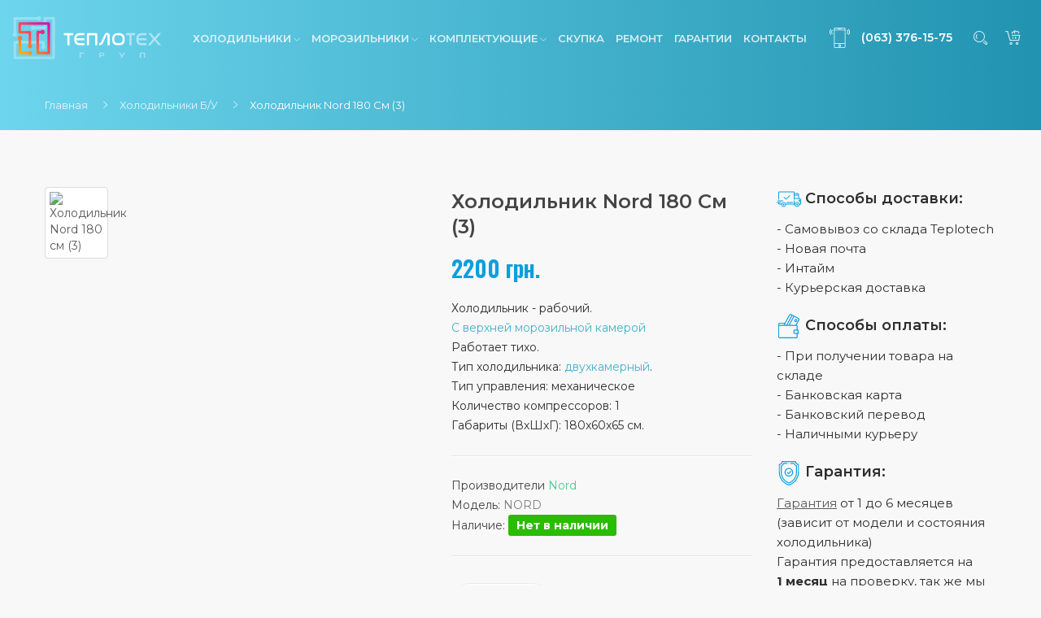

--- FILE ---
content_type: text/html; charset=utf-8
request_url: https://holodilnik.kiev.ua/used_fridge/holodilnik-nord-3-180-sm
body_size: 11610
content:
<!DOCTYPE html>
<!--[if IE]><![endif]-->
<!--[if IE 8 ]><html dir="ltr" lang="ru" class="ie8"><![endif]-->
<!--[if IE 9 ]><html dir="ltr" lang="ru" class="ie9"><![endif]-->
<!--[if (gt IE 9)|!(IE)]><!-->
<html dir="ltr" lang="ru">
<!--<![endif]-->
<head>
<meta charset="UTF-8" />
<meta name="viewport" content="width=device-width, initial-scale=1">
<meta http-equiv="X-UA-Compatible" content="IE=edge">
	<meta name="google-site-verification" content="WXkR-iWYET_blTYKeqiZulGZSJACJiIOhwgSjXq-7Y8" />
<title>Холодильник Nord (2) б/у высотой 180 см | Недорого | Реальные фото</title>
<base href="https://holodilnik.kiev.ua/" />


<!-- Facebook Pixel Code -->
<script>
  !function(f,b,e,v,n,t,s)
  {if(f.fbq)return;n=f.fbq=function(){n.callMethod?
  n.callMethod.apply(n,arguments):n.queue.push(arguments)};
  if(!f._fbq)f._fbq=n;n.push=n;n.loaded=!0;n.version='2.0';
  n.queue=[];t=b.createElement(e);t.async=!0;
  t.src=v;s=b.getElementsByTagName(e)[0];
  s.parentNode.insertBefore(t,s)}(window, document,'script',
  'https://connect.facebook.net/en_US/fbevents.js');
  fbq('init', '2883749771667305');
  fbq('track', 'PageView');
    </script>
<noscript><img height="1" width="1" style="display:none"
  src="https://www.facebook.com/tr?id=2883749771667305&ev=PageView&noscript=1"
/></noscript>
<!-- End Facebook Pixel Code -->


	<!-- Google Tag Manager -->
	<script>(function(w,d,s,l,i){w[l]=w[l]||[];w[l].push({'gtm.start':
                new Date().getTime(),event:'gtm.js'});var f=d.getElementsByTagName(s)[0],
            j=d.createElement(s),dl=l!='dataLayer'?'&l='+l:'';j.async=true;j.src=
            'https://www.googletagmanager.com/gtm.js?id='+i+dl;f.parentNode.insertBefore(j,f);
        })(window,document,'script','dataLayer','GTM-KF2SNQC');</script>
	<!-- End Google Tag Manager -->
	<meta name="it-rating" content="it-rat-f97dbdec4b0a6055851b996e346ef493" />
	<meta name="cmsmagazine" content="161a7ee609551b9fea1cf81d70e6e1c0" />
	<meta name="description" content="Холодильник Nord (2) б/у недорого. С верхней морозильной камерой. Тип холодильника: двухкамерный. Габариты (ВхШхГ): 180x60x65 см. Широкий ассортимент Б/У холодильников. Самовывоз со склада или доставка." />
<link href="catalog/view/theme/default/stylesheet/jquery-ui.slider.min.css" rel="stylesheet" />
<link href="catalog/view/theme/tt_elomus1/stylesheet/opentheme/ocslideshow/ocslideshow.css" rel="stylesheet" />
<link href="catalog/view/theme/tt_elomus1/stylesheet/ocmegamenu/menu.css" rel="stylesheet" />
<link href="catalog/view/theme/tt_elomus1/stylesheet/opentheme/css/animate.css" rel="stylesheet" />
<link href="catalog/view/javascript/bootstrap/css/bootstrap.min.css" rel="stylesheet" media="screen" />
<link href="catalog/view/javascript/font-awesome/css/font-awesome.min.css" rel="stylesheet" type="text/css" />
<link href="catalog/view/javascript/pe-icon-7-stroke/css/pe-icon-7-stroke.css" rel="stylesheet" type="text/css" />
<link href="catalog/view/javascript/pe-icon-7-stroke/css/helper.css" rel="stylesheet" type="text/css" />
<link href="catalog/view/javascript/ionicons/css/ionicons.css" rel="stylesheet" type="text/css" />
<link href="catalog/view/javascript/bebas_neue/css/bebas_neue.css" rel="stylesheet" type="text/css" />
<link href="catalog/view/javascript/simple-line-icons/css/simple-line-icons.css" rel="stylesheet" type="text/css" />
<link href="catalog/view/javascript/stroke-gap-icons/css/stroke-gap-icons.css" rel="stylesheet" type="text/css" />
<!-- <link href="https://fonts.googleapis.com/css?family=Poppins:300,400,500,600,700" rel="stylesheet"> -->
<link href="https://fonts.googleapis.com/css?family=Montserrat:300,400,500,600,700,800,900&display=swap&subset=cyrillic" rel="stylesheet">
<link href="catalog/view/javascript/jquery/owl-carousel/css/owl.carousel.min.css" rel="stylesheet" />
<link href="catalog/view/javascript/jquery/owl-carousel/css/owl.theme.green.min.css" rel="stylesheet" />
<link href="https://fonts.googleapis.com/css?family=Oswald:400,500,600" rel="stylesheet">
<link href="catalog/view/theme/tt_elomus1/stylesheet/stylesheet.css" rel="stylesheet" />

<link href="catalog/view/javascript/jquery/magnific/magnific-popup.css" type="text/css" rel="stylesheet" media="screen" />
<link href="catalog/view/javascript/jquery/datetimepicker/bootstrap-datetimepicker.min.css" type="text/css" rel="stylesheet" media="screen" />
<link href="catalog/view/theme/tt_elomus1/stylesheet/occolorswatches/swatches.css" type="text/css" rel="stylesheet" media="screen" />
<script src="catalog/view/javascript/jquery/jquery-2.1.1.min.js" ></script>
<script src="catalog/view/javascript/jquery/magnific/jquery.magnific-popup.min.js" ></script>
<script src="catalog/view/javascript/jquery/datetimepicker/moment/moment.min.js" ></script>
<script src="catalog/view/javascript/jquery/datetimepicker/moment/moment-with-locales.min.js" ></script>
<script src="catalog/view/javascript/jquery/datetimepicker/bootstrap-datetimepicker.min.js" ></script>
<script src="catalog/view/javascript/occolorswatches/swatches.js" ></script>

<link href="http://holodilnik.kiev.ua/used_fridge/holodilnik-nord-3-180-sm" rel="canonical" />
</head>
<body class="product-product-493 home1">
	
<!-- Google Tag Manager (noscript) -->
<noscript><iframe src="https://www.googletagmanager.com/ns.html?id=GTM-KF2SNQC"
                  height="0" width="0" style="display:none;visibility:hidden"></iframe></noscript>
<!-- End Google Tag Manager (noscript) -->
<a href="tel:0633761575" title="позвонить" class="fixed-call">
	<i class="h-icon-phone"></i>
</a>
<div class="wrapper">
<header>

	<div class="header-top"></div>
	<div class="header-inner fix" >
		<div class="container-inner">
			<div class="logo-container">
				<div id="logo">
				  					<a href="http://holodilnik.kiev.ua/"><img src="https://holodilnik.kiev.ua/image/catalog/teplo/logo-min.png" title="Холодильники КИЕВА" alt="Холодильники КИЕВА" class="img-responsive" /></a>
				  				</div>
			</div>
			<div class="box box-left">
									    <style>
    #oc-menu-9970 .oc-menu-bar {
        background: #FFFFFF;
        color: #FFFFFF;
		padding: 15px 15px 15px 15px;
		position: relative;
    }
    #oc-menu-9970.oc-menu-bar {
        background: #FFFFFF;
        color: #FFFFFF;
    }
    #oc-menu-9970 .ul-top-items .li-top-item {
        background: #FFFFFF;
        color: #FFFFFF;
    }
    #oc-menu-9970 .ul-top-items .li-top-item .a-top-link {
        padding: 5px 25px 5px 25px;
        color: #FFFFFF;
        font-size: 14px;
        line-height: 26px;
        text-transform: capitalize;
        font-weight: 600;
    }
    #oc-menu-9970 .ul-top-items .li-top-item:hover, #oc-menu-9970 .ul-top-items .li-top-item.active {
        background: #FFFFFF;
        color: #FFFFFF;
    }
    #oc-menu-9970 .ul-top-items .li-top-item:hover .a-top-link, #oc-menu-9970 .ul-top-items .li-top-item.active .a-top-link{
        color: #FFFFFF;
        font-weight: 600;
    }
    #oc-menu-9970 .mega-menu-container {
        width: 1170px;
        background: #FFFFFF;
        padding: 45px 30px 45px 30px;
        
    }
    #oc-menu-9970 .mega-menu-container .a-mega-second-link,#oc-menu-9970 .mega-menu-container .widget-html-title {
        color: #454545;
    }
	#oc-menu-9970 .mega-menu-container .a-mega-third-link {
        color: #959595;
    }
    #oc-menu-9970 .ul-second-items .li-second-items {
        background: #FFFFFF;
        color: #454545;
    }
    #oc-menu-9970 .ul-second-items .li-second-items:hover, #oc-menu-9970 .ul-second-items .li-second-items.active {
        background: #FFFFFF;
        color: #21B3F1;
    }
    #oc-menu-9970 .ul-second-items .li-second-items .a-second-link {
        color: #454545;
        font-size: 13px;
        text-transform: uppercase;
        font-weight: 500;
    }
    #oc-menu-9970 .ul-second-items .li-second-items:hover .a-second-link, #oc-menu-9970 .ul-second-items .li-second-items.active .a-second-link {
        color: #21B3F1;
        font-weight: 500;
    }
    #oc-menu-9970 .ul-third-items .li-third-items {
        background: #FFFFFF;
    }
    #oc-menu-9970 .ul-third-items .li-third-items:hover, #oc-menu-9970 .ul-third-items .li-third-items.active {
        background: #FFFFFF;
    }
    #oc-menu-9970 .ul-third-items .li-third-items .a-third-link {
        color: #959595;
        font-size: 14px;
        text-transform: capitalize;
        font-weight: 400;
    }
    #oc-menu-9970 .ul-third-items .li-third-items:hover .a-third-link, #oc-menu-9970 .ul-third-items .li-third-items.active .a-third-link {
        color: #21B3F1;
        font-weight: 400;
    }
</style>
            <div class="oc-menu horizontal-menu oc-menu-bar visible-lg" id="oc-menu-9970">
			
                            <input type="hidden" id="menu-effect-9970" class="menu-effect" value="none" />
                <ul class="ul-top-items">
                                                                        <li class="li-top-item left" style="float: left">
                                                                    <a class="a-top-link" href="/catalog-prod">
                                                                                                                            <span>Холодильники</span>
                                                                                                                            <i class="icon-arrow-down" aria-hidden="true"></i>
                                                                            </a>
                                                                                                    <!-- Mega Menu -->
                                                                            
                                        
                                                                                                                                    <div class="mega-menu-container sub-menu-container left ">
                                                    <div class="row">
													                                                                                                                                                                                                                                                                                                                                <div class="col-md-12 sub-item2-content" data-cols="12">
                                                                                                                                                        <h4><a class="a-mega-second-link" href="http://holodilnik.kiev.ua/used_fridge/">Холодильники Б/У</a></h4>
                                                                                                                                                    </div>
                                                                    
                                                                    
                                                                    
                                                                                                                                                                                                                                                                                <div class="col-md-12 sub-item2-content" data-cols="12">
                                                                                                                                                        <h4><a class="a-mega-second-link" href="http://holodilnik.kiev.ua/new_fridge/">Новые холодильники</a></h4>
                                                                                                                                                    </div>
                                                                    
                                                                    
                                                                    
                                                                                                                                                                                                                                                                                                                                                                                                                        													</div>
                                                </div>
                                                                                                                        
                                    <!-- Flyout Menu -->
                                                                                                </li>
                                                                                                <li class="li-top-item left" style="float: left">
                                                                    <a class="a-top-link a-item" href="javascript:void(0)">
                                                                                                                            <span>Морозильники</span>
                                                                                                                            <i class="icon-arrow-down" aria-hidden="true"></i>
                                                                            </a>
                                                                                                    <!-- Mega Menu -->
                                                                            
                                        
                                                                                                                                    <div class="mega-menu-container sub-menu-container left ">
                                                    <div class="row">
													                                                                                                                                                                                                                                                                                                                                <div class="col-md-12 sub-item2-content" data-cols="12">
                                                                                                                                                        <h4><a class="a-mega-second-link" href="http://holodilnik.kiev.ua/morozilnye-kamery-novye/">Новые морозильные камеры</a></h4>
                                                                                                                                                    </div>
                                                                    
                                                                    
                                                                    
                                                                                                                                                                                                                                                                                <div class="col-md-12 sub-item2-content" data-cols="12">
                                                                                                                                                        <h4><a class="a-mega-second-link" href="http://holodilnik.kiev.ua/morozilnye-kamery-b-u/">Морозильные камеры Б/У</a></h4>
                                                                                                                                                    </div>
                                                                    
                                                                    
                                                                    
                                                                                                                                                                                                                                                                                <div class="col-md-12 sub-item2-content" data-cols="12">
                                                                                                                                                        <h4><a class="a-mega-second-link" href="http://holodilnik.kiev.ua/morozilnyj-lar/">Морозильный ларь</a></h4>
                                                                                                                                                    </div>
                                                                    
                                                                    
                                                                    
                                                                                                                                                                                                                                                                                                            													</div>
                                                </div>
                                                                                                                        
                                    <!-- Flyout Menu -->
                                                                                                </li>
                                                                                                <li class="li-top-item left" style="float: left">
                                                                    <a class="a-top-link" href="/components">
                                                                                                                            <span>Комплектующие</span>
                                                                                                                            <i class="icon-arrow-down" aria-hidden="true"></i>
                                                                            </a>
                                                                                                    <!-- Mega Menu -->
                                                                            
                                        
                                                                                                                                    <div class="mega-menu-container sub-menu-container left ">
                                                    <div class="row">
													                                                                                                                                                                                                                                                                                                                                <div class="col-md-12 sub-item2-content" data-cols="12">
                                                                                                                                                        <h4><a class="a-mega-second-link" href="http://holodilnik.kiev.ua/components/shelfs_camera/">Полки в  холодильную камеру</a></h4>
                                                                                                                                                    </div>
                                                                    
                                                                    
                                                                    
                                                                                                                                                                                                                                                                                <div class="col-md-12 sub-item2-content" data-cols="12">
                                                                                                                                                        <h4><a class="a-mega-second-link" href="http://holodilnik.kiev.ua/components/freezer_lid/">Крышки в морозильную камеру</a></h4>
                                                                                                                                                    </div>
                                                                    
                                                                    
                                                                    
                                                                                                                                                                                                                                                                                <div class="col-md-12 sub-item2-content" data-cols="12">
                                                                                                                                                        <h4><a class="a-mega-second-link" href="http://holodilnik.kiev.ua/components/box_freezer/">Ящики в морозильную камеру</a></h4>
                                                                                                                                                    </div>
                                                                    
                                                                    
                                                                    
                                                                                                                                                                                                                                                                                <div class="col-md-12 sub-item2-content" data-cols="12">
                                                                                                                                                        <h4><a class="a-mega-second-link" href="http://holodilnik.kiev.ua/components/box_vegetables/">Ящики под овощи</a></h4>
                                                                                                                                                    </div>
                                                                    
                                                                    
                                                                    
                                                                                                                                                                                                                                                                                <div class="col-md-12 sub-item2-content" data-cols="12">
                                                                                                                                                        <h4><a class="a-mega-second-link" href="http://holodilnik.kiev.ua/components/door_shelfs/">Дверные полки</a></h4>
                                                                                                                                                    </div>
                                                                    
                                                                    
                                                                    
                                                                                                                                                                                                                                                                                <div class="col-md-12 sub-item2-content" data-cols="12">
                                                                                                                                                        <h4><a class="a-mega-second-link" href="http://holodilnik.kiev.ua/components/doors/">Двери</a></h4>
                                                                                                                                                    </div>
                                                                    
                                                                    
                                                                    
                                                                                                                                                                                                                                                                                <div class="col-md-12 sub-item2-content" data-cols="12">
                                                                                                                                                        <h4><a class="a-mega-second-link" href="http://holodilnik.kiev.ua/components/capacitor_grid/">Сетка конденсатор</a></h4>
                                                                                                                                                    </div>
                                                                    
                                                                    
                                                                    
                                                                                                                                                                                                                                                                                <div class="col-md-12 sub-item2-content" data-cols="12">
                                                                                                                                                        <h4><a class="a-mega-second-link" href="http://holodilnik.kiev.ua/components/compressor/">Компрессора</a></h4>
                                                                                                                                                    </div>
                                                                    
                                                                    
                                                                    
                                                                                                                                                                                                                                                                                                            													</div>
                                                </div>
                                                                                                                        
                                    <!-- Flyout Menu -->
                                                                                                </li>
                                                                                                <li class="li-top-item left" style="float: left">
                                                                    <a class="a-top-link" href="/purchase">
                                                                                                                            <span>Скупка</span>
                                                                                                                    </a>
                                                                                            </li>
                                                                                                <li class="li-top-item left" style="float: left">
                                                                    <a class="a-top-link" href="/repairs">
                                                                                                                            <span>Ремонт</span>
                                                                                                                    </a>
                                                                                            </li>
                                                                                                <li class="li-top-item left" style="float: left">
                                                                    <a class="a-top-link" href="/warranty">
                                                                                                                            <span>Гарантии</span>
                                                                                                                    </a>
                                                                                            </li>
                                                                                                <li class="li-top-item left" style="float: left">
                                                                    <a class="a-top-link" href="/contact-us">
                                                                                                                            <span>Контакты</span>
                                                                                                                    </a>
                                                                                            </li>
                                                            </ul>
            			
        </div>
    
        
    
  
				
									    <style>
    #oc-menu-214 .oc-menu-bar {
        background: #FFFFFF;
        color: #FFFFFF;
		padding: 0 0 0 0;
		position: relative;
    }
    #oc-menu-214.oc-menu-bar {
        background: #FFFFFF;
        color: #FFFFFF;
    }
    #oc-menu-214 .ul-top-items .li-top-item {
        background: #FFFFFF;
        color: #454545;
    }
    #oc-menu-214 .ul-top-items .li-top-item .a-top-link {
        padding: 5px 20px 5px 20px;
        color: #454545;
        font-size: 19px;
        line-height: 31px;
        text-transform: uppercase;
        font-weight: 700;
    }
    #oc-menu-214 .ul-top-items .li-top-item:hover, #oc-menu-214 .ul-top-items .li-top-item.active {
        background: #FFFFFF;
        color: #21B3F1;
    }
    #oc-menu-214 .ul-top-items .li-top-item:hover .a-top-link, #oc-menu-214 .ul-top-items .li-top-item.active .a-top-link{
        color: #21B3F1;
        font-weight: 700;
    }
    #oc-menu-214 .mega-menu-container {
        width: 100%;
        background: #FFFFFF;
        padding: 30px 30px 30px 30px;
        
    }
    #oc-menu-214 .mega-menu-container .a-mega-second-link,#oc-menu-214 .mega-menu-container .widget-html-title {
        color: #FFFFFF;
    }
	#oc-menu-214 .mega-menu-container .a-mega-third-link {
        color: #FFFFFF;
    }
    #oc-menu-214 .ul-second-items .li-second-items {
        background: #FFFFFF;
        color: #454545;
    }
    #oc-menu-214 .ul-second-items .li-second-items:hover, #oc-menu-214 .ul-second-items .li-second-items.active {
        background: #FFFFFF;
        color: #21B3F1;
    }
    #oc-menu-214 .ul-second-items .li-second-items .a-second-link {
        color: #454545;
        font-size: 16px;
        text-transform: capitalize;
        font-weight: 600;
    }
    #oc-menu-214 .ul-second-items .li-second-items:hover .a-second-link, #oc-menu-214 .ul-second-items .li-second-items.active .a-second-link {
        color: #21B3F1;
        font-weight: 600;
    }
    #oc-menu-214 .ul-third-items .li-third-items {
        background: #FFFFFF;
    }
    #oc-menu-214 .ul-third-items .li-third-items:hover, #oc-menu-214 .ul-third-items .li-third-items.active {
        background: #FFFFFF;
    }
    #oc-menu-214 .ul-third-items .li-third-items .a-third-link {
        color: #959595;
        font-size: 12px;
        text-transform: capitalize;
        font-weight: 400;
    }
    #oc-menu-214 .ul-third-items .li-third-items:hover .a-third-link, #oc-menu-214 .ul-third-items .li-third-items.active .a-third-link {
        color: #21B3F1;
        font-weight: 400;
    }
</style>
    
        
            <div class="oc-menu mobile-menu hidden-lg " id="oc-menu-214">
                            <input type="hidden" id="menu-effect-214" class="menu-effect" value="none" />
                <div class="oc-menu-bar">
                    <div class="left"><i class="fa fa-bars"></i> <span>Mobile Menu</span></div>
                    <div class="right"><i class="icon-menu" aria-hidden="true"></i></div>
                </div>
                <ul class="ul-top-items">
                                                                        <li class="li-top-item">
                                                                    <a class="a-top-link a-item" href="index.php?route=common/home">
                                                                                                                            <span>Главная</span>
                                                                            </a>
                                                                                                                                </li>
                                                                                                <li class="li-top-item">
                                                                    <a class="a-top-link a-item" href="javascript:void(0)">
                                                                                                                            <span>Каталог</span>
                                                                            </a>
                                                                            <span class="top-click-show a-click-show">
                                            <i class="icon-arrow-down" aria-hidden="true"></i>
                                            <i class="icon-arrow-up" aria-hidden="true"></i>
                                        </span>
                                                                                                                                        
                                                                                                                        <div class="sub-menu-container">
                                                <ul class="ul-second-items">
                                                                                                                                                                                                                                                                                                            <li class="li-second-items">
                                                                        <a href="http://holodilnik.kiev.ua/new_fridge/" class="a-second-link a-item">
                                                                            <i class="fa fa-circle sub_icon"></i><span class="a-second-title">Новые холодильники</span>
                                                                        </a>
                                                                                                                                                                                                                    </li>
                                                                                                                                    <li class="li-second-items">
                                                                        <a href="http://holodilnik.kiev.ua/used_fridge/" class="a-second-link a-item">
                                                                            <i class="fa fa-circle sub_icon"></i><span class="a-second-title">Холодильники Б/У</span>
                                                                        </a>
                                                                                                                                                                                                                    </li>
                                                                                                                                    <li class="li-second-items">
                                                                        <a href="http://holodilnik.kiev.ua/morozilnye-kamery-b-u/" class="a-second-link a-item">
                                                                            <i class="fa fa-circle sub_icon"></i><span class="a-second-title">Морозильные камеры Б/У</span>
                                                                        </a>
                                                                                                                                                                                                                    </li>
                                                                                                                                    <li class="li-second-items">
                                                                        <a href="http://holodilnik.kiev.ua/morozilnyj-lar/" class="a-second-link a-item">
                                                                            <i class="fa fa-circle sub_icon"></i><span class="a-second-title">Морозильный ларь</span>
                                                                        </a>
                                                                                                                                                                                                                    </li>
                                                                                                                                    <li class="li-second-items">
                                                                        <a href="http://holodilnik.kiev.ua/components/" class="a-second-link a-item">
                                                                            <i class="fa fa-circle sub_icon"></i><span class="a-second-title">Комплектующие</span>
                                                                        </a>
                                                                                                                                                                                                                    </li>
                                                                                                                                                                                                                                                                                        </ul>
                                            </div>
                                                                                                                                        </li>
                                                                                                <li class="li-top-item">
                                                                    <a class="a-top-link a-item" href="/purchase">
                                                                                                                            <span>Скупка</span>
                                                                            </a>
                                                                                                                                </li>
                                                                                                                                            <li class="li-top-item">
                                                                    <a class="a-top-link a-item" href="/repairs">
                                                                                                                            <span>Ремонт</span>
                                                                            </a>
                                                                                                                                </li>
                                                                                                <li class="li-top-item">
                                                                    <a class="a-top-link a-item" href="about">
                                                                                                                            <span>О нас</span>
                                                                            </a>
                                                                                                                                </li>
                                                                                                <li class="li-top-item">
                                                                    <a class="a-top-link a-item" href="/warranty">
                                                                                                                            <span>Гарантии</span>
                                                                            </a>
                                                                                                                                </li>
                                                                                                <li class="li-top-item">
                                                                    <a class="a-top-link a-item" href="/contact-us">
                                                                                                                            <span>Контакты</span>
                                                                            </a>
                                                                                                                                </li>
                                                            </ul>
                    </div>
    
  
							</div>
			
			<div class="box box-right">
				<div class="phone-block">
					<i class="h-icon-phone mobile"></i>
					<div class="main-phone">
						<a href="tel:0633761575"><i class="h-icon-phone"></i> (063) 376-15-75</a>
					</div>
					<div class="sec-phone">
						<a href="tel:0673615343"><i class="h-icon-phone"></i> (067) 361-53-43 </a>
					</div>
				</div>
				<div id="search" class="input-group">
	<div class="btn-group">
		<div class="dropdown-toggle search-button" data-toggle="dropdown"></div>
		<div class="dropdown-menu search-content" >
			<button class="button-close"><i class="ion-ios-close-empty"></i></button>
			<div class="container">
				<div class="inner">
					<input type="text" name="search" value="" placeholder="Поиск" class="form-control input-lg" />
					<span class="input-group-btn">
					<button type="button" class="btn btn-default btn-lg"></button>
					</span>
				</div>
			</div>
		</div>
	</div>
</div>
				<div id="cart" class="btn-group btn-block">
  <button type="button" data-toggle="dropdown" data-loading-text="Загрузка..." class="btn dropdown-toggle"><span id="cart-total">Товаров 0 ()</span></button>
  <ul class="dropdown-menu pull-right">
        <li>
      <p class="text-center cart-empty">Ваша корзина пуста!</p>
    </li>
      </ul>
</div>

				<div class="box-setting">
					<div class="btn-group">	
						<div class="dropdown-toggle setting-button" data-toggle="dropdown"></div>
						<div class="dropdown-menu setting-content">
							<div class="account">
								<button class="btn btn-link btn-link-current">Личный кабинет <i class="icon-arrow-down"></i></button>
								<div class="content"  id="top-links">
																			<ul class="list-unstyled">
																											<li>
																					<a href="https://holodilnik.kiev.ua/index.php?route=account/simpleregister">Регистрация</a> 
																			</li>
									<li>
																					<a href="https://holodilnik.kiev.ua/login/">Авторизация</a> 
																			</li>
																	  </ul>
								</div>
							</div>
							<div class="currency"> </div>
							<div class="language">  <form action="https://holodilnik.kiev.ua/index.php?route=common/language/language" method="post" enctype="multipart/form-data" id="form-language">
    
		<span class="pull-left hidden-xs hidden-sm hidden-md text-ex">Язык:</span>
      <button class="btn btn-link btn-link-current">
             
			ru-ru
			<i class="icon-arrow-down"></i>
                  </button>
      <ul class="content">
        		 			<li><button class="btn btn-link btn-block language-select item-selected" type="button" name="ru-ru"><img src="catalog/language/ru-ru/ru-ru.png" alt="Русский" title="Русский" /> Русский</button></li>
		            </ul>
    
    <input type="hidden" name="code" value="" />
    <input type="hidden" name="redirect" value="https://holodilnik.kiev.ua/used_fridge/holodilnik-nord-3-180-sm" />
  </form>
</div>
						</div>
					</div>
				</div>
				
			</div>
		  <div class="clearfix"></div>
		</div>
		</div>
</header>


<div id="product-product" class="container">
    <ul class="breadcrumb">
                    <li><a href="http://holodilnik.kiev.ua/">Главная</a></li>
                    <li><a href="http://holodilnik.kiev.ua/used_fridge/">Холодильники Б/У</a></li>
                    <li><a href="http://holodilnik.kiev.ua/used_fridge/holodilnik-nord-3-180-sm">Холодильник Nord 180 см  (3)</a></li>
            </ul>
    <div class="row">
                                    <div id="content" class="col-sm-12">
            			<div class="row">                                                     <div class="col-md-5 col-sm-6">
                                            <input type="hidden" id="check-use-zoom" value="0" />
                                                                                    <ul class="thumbnails" id="swatches-image-container">
                                                                                                                                                            <li class="image-additional"><a class="thumbnail" data-type="thumbnail" href="" title="Холодильник Nord 180 см  (3)"> <img src="" title="Холодильник Nord 180 см  (3)" alt="Холодильник Nord 180 см  (3)" /></a></li>
                                                                                                            </ul>
                                                                                                                                            <input type="hidden" id="product-image-options-" data-thumb="" data-popup="" />
                                                                                                                                                                
                </div>
                                                                    <div class="col-md-4 col-sm-6 product-info-main">
                    					<h1 class="product-name">Холодильник Nord 180 см  (3)</h1>
					 
                    												<div class="price-box box-regular">
							<span class="regular-price">
								<span class="price">2200 грн.</span>
							</span>
						</div>
																<div class="short-des"><p>Холодильник - рабочий.<br><a href="https://holodilnik.kiev.ua/holodilniki-s-verhnej-morozilnoj-kameroj/">С верхней морозильной камерой</a><br>Работает тихо.&nbsp;<br>Тип холодильника: <a href="https://holodilnik.kiev.ua/dvuhkamernye-holodilniki/">двухкамерный</a>.&nbsp;<br>Тип управления: механическое<br>Количество компрессоров: 1<br>Габариты (ВхШхГ): 180x60x65 см.&nbsp;<br></p></div>
                    <ul class="list-unstyled">
                        							
																												
												                            <li>Производители <a href="http://holodilnik.kiev.ua/nord-holodilniki-i-morozilki">Nord</a></li>
                                                                            <li>Модель: <span>NORD </span></li>
                                                                                                <li class="in-stock">Наличие: <span><b>Нет в наличии</b></span></li>
						
                    </ul>
                    
					
                    <div id="product">                                                 <div class="form-group">
                            <label class="control-label" for="input-quantity">Количество</label>
                            <input type="text" name="quantity" value="1" size="2" id="input-quantity" class="form-control" />
                            <input type="hidden" name="product_id" value="493" />

                            
					 
				<button type="button" id="button-cart" data-loading-text="Загрузка..." class="btn button button-cart" title="Купить" disabled>Купить</button>
								
                            <div class="fc">
                                <div class="fast-call-container">
                                    <input name="fast-phone" placeholder="+38 (__) ___-__-__" type="text" class="fast-call">
                                    <div class="fast-buy">Купить в один клик</div>
                                </div>
                                <div class="msg-alert msg-alert-line"></div>
                            </div>
                            <button type="button"  class="btn btn-default button btn-wishlist" title="В закладки" onclick="wishlist.add('493');">В закладки</button>
							<button type="button"  class="btn btn-default button btn-compare" title="В сравнение" onclick="compare.add('493');">В сравнение</button>
					   </div>
                        </div>
						
												<!-- AddThis Button BEGIN -->
						<div class="addthis_toolbox addthis_default_style" data-url="http://holodilnik.kiev.ua/used_fridge/holodilnik-nord-3-180-sm"><a class="addthis_button_facebook_like" fb:like:layout="button_count"></a> <a class="addthis_button_tweet"></a> <a class="addthis_button_pinterest_pinit"></a> <a class="addthis_counter addthis_pill_style"></a></div>
						<script type="text/javascript" src="//s7.addthis.com/js/300/addthis_widget.js#pubid=ra-515eeaf54693130e"></script>
						<!-- AddThis Button END -->



			</div>
                <div class="col-md-3 col-sm-12 product-info-desc">
                    <div class="product__information">
                        <div>
                            <p class="info-titles">
                                    <span class="svg-img">
                                        <img src="/catalog/view/theme/tt_elomus1/image/teplo/icons/delivery_truck.svg" alt="">
                                    </span>
                                <span>Cпособы доставки:</span>
                            </p>
                            <ul class="list">
                                <li>- Самовывоз со склада Teplotech</li>
                                <li>- Новая почта</li>
                                <li>- Интайм</li>
                                <li>- Курьерская доставка</li>
                            </ul>
                        </div>
                        <div>
                            <p class="info-titles">
                                    <span class="svg-img">
                                        <img src="/catalog/view/theme/tt_elomus1/image/teplo/icons/wallet.svg" alt="">
                                    </span>
                                <span>Cпособы оплаты:</span>
                            </p>
                            <ul class="list">
                                <li> - При получении товара на складе</li>
                                <li> - Банковская карта</li>
                                <li> - Банковский перевод</li>
                                <li> - Наличными курьеру</li>
                            </ul>
                        </div>
                        <div>
                            <p class="info-titles">
                                    <span class="svg-img">
                                        <img src="/catalog/view/theme/tt_elomus1/image/teplo/icons/shield.svg" alt="">
                                    </span>
                                <span>Гарантия:</span>
                            </p>
                            <ul class="list">
                                <li><a href="/warranty" style="text-decoration: underline;">Гарантия</a> от 1 до 6 месяцев (зависит от модели и состояния холодильника)<br /> Гарантия предоставляется на <b>1&nbsp;месяц</b> на проверку, так же мы предлагаем услугу дополнительной гарантии сроком на <b>3 месяца</b> - 500 грн. и <b>6&nbsp;месяцев</b> - 800 грн.</li>
                            </ul>
                        </div>
                    </div>
                </div>
            </div>
			<div class="product-info-detailed">
				<ul class="nav nav-tabs">
															</ul>
			<div class="tab-content">
												</div>
			</div>
            <div class="related-products  ">
				<div class="module-title">
									<p class="sub-title">Lorem ipsum</p>
									<h2>Рекомендуемые товары</h2>
				</div>
				
				<div class="owl-container">
				<div class="related-container tt-product owl-carousel owl-theme">
																</div>
				</div>
			
			</div>
            
            </div>
        </div>
</div>
<script type="text/javascript"><!--
    $(document).ready(function() {
		$('.related-container').owlCarousel({
			nav: true,
			dots: false,
			navSpeed: 1000,
			margin: 0,
			responsive:{
				0:{
					items: 1,
					nav: false
				},
				480:{
					items: 2,
					nav: false
				},
				768:{
					items: 3
				},
				992:{
					items: 4
				},
				1200:{
					items: 4
				}
				
			},
			onInitialized: function() {
				owlAction();
			},
			onTranslated: function() {
				owlAction();
			}	
		});
		function owlAction() {
			$(".related-container .owl-item").removeClass('first');
			$(".related-container .owl-item").removeClass('last');
			$(".related-container .owl-item").removeClass('before-active');
			$(".related-container .owl-item.active:first").addClass('first');
			$(".related-container .owl-item.active:last").addClass('last');
			$('.related-container .owl-item.active:first').prev().addClass('before-active');
		}
	});
	
	
	
	$('select[name=\'recurring_id\'], input[name="quantity"]').change(function(){
        $.ajax({
            url: 'index.php?route=product/product/getRecurringDescription',
            type: 'post',
            data: $('input[name=\'product_id\'], input[name=\'quantity\'], select[name=\'recurring_id\']'),
            dataType: 'json',
            beforeSend: function() {
                $('#recurring-description').html('');
            },
            success: function(json) {
                $('.alert-dismissible, .text-danger').remove();

                if (json['success']) {
                    $('#recurring-description').html(json['success']);
                }
            }
        });
    });
    //--></script>
<script type="text/javascript"><!--
    fbq("track","ViewContent", {
        content_ids: [493],
        content_type: 'product'
    });
    $('#button-cart').on('click', function() {
        var prodPrice = $('.product-info-main .price-box .price').text().replace(/ грн./,'');
        fbq("track","AddToCart", {
            content_ids: [493],
            content_type: "product",
            currency: "UAH",
            value: prodPrice
        });
        $.ajax({
            url: 'index.php?route=checkout/cart/add',
            type: 'post',
            data: $('#product input[type=\'text\'], #product input[type=\'hidden\'], #product input[type=\'radio\']:checked, #product input[type=\'checkbox\']:checked, #product select, #product textarea'),
            dataType: 'json',
            beforeSend: function() {
                $('#button-cart').button('loading');
            },
            complete: function() {
                $('#button-cart').button('reset');
            },
            success: function(json) {
                $('.alert-dismissible, .text-danger').remove();
                $('.form-group').removeClass('has-error');

                if (json['error']) {
                    if (json['error']['option']) {
                        for (i in json['error']['option']) {
                            var element = $('#input-option' + i.replace('_', '-'));

                            if (element.parent().hasClass('input-group')) {
                                element.parent().after('<div class="text-danger">' + json['error']['option'][i] + '</div>');
                            } else {
                                element.after('<div class="text-danger">' + json['error']['option'][i] + '</div>');
                            }
                        }
                    }

                    if (json['error']['recurring']) {
                        $('select[name=\'recurring_id\']').after('<div class="text-danger">' + json['error']['recurring'] + '</div>');
                    }

                    // Highlight any found errors
                    $('.text-danger').parent().addClass('has-error');
                }

                if (json['success']) {
                    $('.breadcrumb').after('<div class="alert alert-success alert-dismissible"><div>' + json['success'] + '<button type="button" class="close" data-dismiss="alert">&times;</button></div><div class="btn_line"><a class="btn_continue" href="/catalog-prod">В каталог</a><a class="btn_to_cart" href="/index.php?route=checkout/simplecheckout">В корзину</a></div></div>');

                    $('#cart > button').html('<span id="cart-total">' + json['total'] + '</span>');
					
                    // $('html, body').animate({ scrollTop: 0 }, 'slow');

                    $('#cart > ul').load('index.php?route=common/cart/info ul li');
                }
            },
            error: function(xhr, ajaxOptions, thrownError) {
                alert(thrownError + "\r\n" + xhr.statusText + "\r\n" + xhr.responseText);
            }
        });
    });
    //--></script>
<script type="text/javascript"><!--

    $('.date').datetimepicker({
        language: '',
        pickTime: false
    });

    $('.datetime').datetimepicker({
        language: '',
        pickDate: true,
        pickTime: true
    });

    $('.time').datetimepicker({
        language: '',
        pickDate: false
    });

    $('button[id^=\'button-upload\']').on('click', function() {
        var node = this;

        $('#form-upload').remove();

        $('body').prepend('<form enctype="multipart/form-data" id="form-upload" style="display: none;"><input type="file" name="file" /></form>');

        $('#form-upload input[name=\'file\']').trigger('click');

        if (typeof timer != 'undefined') {
            clearInterval(timer);
        }

        timer = setInterval(function() {
            if ($('#form-upload input[name=\'file\']').val() != '') {
                clearInterval(timer);

                $.ajax({
                    url: 'index.php?route=tool/upload',
                    type: 'post',
                    dataType: 'json',
                    data: new FormData($('#form-upload')[0]),
                    cache: false,
                    contentType: false,
                    processData: false,
                    beforeSend: function() {
                        $(node).button('loading');
                    },
                    complete: function() {
                        $(node).button('reset');
                    },
                    success: function(json) {
                        $('.text-danger').remove();

                        if (json['error']) {
                            $(node).parent().find('input').after('<div class="text-danger">' + json['error'] + '</div>');
                        }

                        if (json['success']) {
                            alert(json['success']);

                            $(node).parent().find('input').val(json['code']);
                        }
                    },
                    error: function(xhr, ajaxOptions, thrownError) {
                        alert(thrownError + "\r\n" + xhr.statusText + "\r\n" + xhr.responseText);
                    }
                });
            }
        }, 500);
    });
    //--></script>
<script type="text/javascript"><!--
    $('#review').delegate('.pagination a', 'click', function(e) {
        e.preventDefault();

        $('#review').fadeOut('slow');

        $('#review').load(this.href);

        $('#review').fadeIn('slow');
    });

    $('#review').load('index.php?route=product/product/review&product_id=493');

    $('#button-review').on('click', function() {

        $.ajax({
            url: 'index.php?route=product/product/write&product_id=493',
            type: 'post',
            dataType: 'json',
            data: $("#form-review").serialize(),
            beforeSend: function() {
                $('#button-review').button('loading');
            },
            complete: function() {
                $('#button-review').button('reset');
            },
            success: function(json) {
                $('.alert-dismissible').remove();

                if (json['error']) {
                    $('#review').after('<div class="alert alert-danger alert-dismissible"><i class="fa fa-exclamation-circle"></i> ' + json['error'] + '</div>');
                }

                if (json['success']) {
                    $('#review').after('<div class="alert alert-success alert-dismissible"><i class="fa fa-check-circle"></i> ' + json['success'] + '</div>');

                    $('input[name=\'name\']').val('');
                    $('textarea[name=\'text\']').val('');
                    $('input[name=\'rating\']:checked').prop('checked', false);
                }
            }
        });
    });

        $(document).ready(function() {
        
                                  $('.abrakadabra').magnificPopup({
                            
            type:'image',
            delegate: 'a',
            gallery: {
                enabled: true
            }
        });
    });
        //--></script>

                                  <script><!--
                    $(document).ready(function() {
                        var video_autoplay = 'autoplay=0';      
                        var video_loop = '&loop=0';      
                        var video_branding = '&modestbranding=0';      
                        var video_rel = '&rel=0';      
                        var video_fs = '&fs=0';      
                           
                        var youtube_src = '//www.youtube.com/embed/%id%?' + video_autoplay + video_loop + video_branding + video_rel + video_fs;
                        var vimeo_src = '//player.vimeo.com/video/%id%?' + video_autoplay + video_loop;

                        $('a[data-type="video"]').each(function(index,element) {
                            $(this).css({'background-repeat':'no-repeat','background-position':'center center', 'background-size': '85%', 'background-image': 'url("/image/play_button/1.png")'}).find('img').css({ opacity: 0.4 });
                        });

                        $('.thumbnails').magnificPopup({
                            delegate: 'a',
                            type: 'image',
                            gallery:{enabled:true},
                            mainClass: 'mfp-with-zoom mfp-img-mobile',
                            callbacks: {
                                elementParse: function(item) {
                                    var element = item.el.context.dataset.type;
                                    if(element == 'video' ) {
                                        item.type = 'iframe';
                                    } else {
                                        item.type = 'image';
                                    }
                                }
                            },
                            iframe: {
                                patterns: {
                                    youtube: {
                                        index: 'youtube.com/',
                                        id: 'v=',
                                        src: youtube_src
                                    },
                                    vimeo: {
                                        index: 'vimeo.com/',
                                        id: '/',
                                        src: vimeo_src
                                    },
                                }
                            },
                        }); 
                      }); 
                  //--></script>      
                            
<footer>
	
	<div class="footer-top">
	  <div class="container">
		
		<div class="row">
			  <div class="col1 col-md-3 col-sm-6 col-xs-8 col-footer">
			  				    										  										  										  										  										  										  <div class="footer-title"><h5>Адрес</h5></div>
<div class="footer-content">
<ul class="footer-contact">
<li class="address">ул. Бархатная (Оксамитова) 18,<br> с. Петропавловская Борщаговка,<br> Киевская область, Киево-Святошинський р-н.</li>
<li class="time-work">
<span>Режим работы</span><br>
ПН - ВС: с 10:00 до 19:00<br>Без выходных</li>
</ul></div>								 									 									 									 									 									 									
  
								
			</div>



			  			  <div class="col3  col-md-3 col-sm-6 col-xs-8 col-footer">
					
											    										  										  										  <div class="footer-title"><h5>Контакты</h5></div>
				<div class="footer-content">
					<ul class="footer-contact">
<li class="phone">
<a href="tel:+380673615343">+38 067 361 53 43</a><br>
<a href="tel:0633761575">+38 063 376 15 75</a>
</li>
<li class="email">
<a href="mailto:teplotechgroupe@gmail.com">teplotechgroupe@gmail.com</a></li>
</ul>
				</div> 									 									 									
  
						
				</div>
            <div class="col2 col-md-2 col-sm-6 col-xs-4 col-footer">
                <div class="footer-title"><h5>Меню</h5></div>
                <div class="footer-content">
                    <ul class="list-unstyled text-content">
                        <li><a href="/">Главная</a></li>
                                                <li><a href="/about">О Нас</a></li>
                        <li><a href="/blog">Блог</a></li>
						<li><a href="/warranty">Гарантии</a></li>
                        <li><a href="/contact-us">Контакты</a></li>
                    </ul>
                </div>
            </div>
			<div class="col2 col-md-2 col-sm-6 col-xs-4 col-footer">
				<div class="footer-title"><h5>Каталог</h5></div>
				<div class="footer-content">
					<ul class="list-unstyled text-content">
						<li><a href="/used_fridge/">БУ Холодильники</a></li>
						<li><a href="/new_fridge/">Новые холодильники</a></li>
						<li><a href="/morozilnye-kamery-novye/">Новые морозильные камеры</a></li>
						<li><a href="/morozilnye-kamery-b-u/">Морозильные камеры&nbsp;Б&nbsp;/&nbsp;У</a></li>
						<li><a href="/morozilnyj-lar/">Морозильный ларь</a></li>
					</ul>
				</div>
			</div>
				<div class="col2  col-md-2 col-sm-6 col-xs-4 col-footer">
					
											    										  										  <div class="footer-title"><h5>Услуги</h5></div>
				<div class="footer-content">
					<ul class="list-unstyled text-content">
						<li><a href="/purchase">Скупка</a></li>
						<li><a href="/repairs">Ремонт</a></li>
					</ul>
				</div> 									 									
  
						
				</div>
				
		</div>
	  </div>
	</div>

	<div class="footer-bottom">
		<div class="container">
			<div class="container-inner">
				<div class="footer-copyright">
					<p>Холодильники КИЕВА &copy; 2025. All Right Reserved разработано itop.media</p>
				</div>
									    										  										  										  										  										  <div class="follow">
<label>Follow us</label>
<ul class="link-follow">
<li class="first"><a class="facebook fa fa-facebook" title="Facebook" href="javascript:void(0);"><span>facebook</span></a></li>
</ul>
</div> 									 									 									 									 									
  
							</div>
		</div>
	</div>
	<div id="back-top"><i class="fa fa-angle-double-up"></i></div>
	<div class="mymodal-container" id="tel_modal">
  <div class="mymodal-body phone_body">
    <div class="mymodal-close"><i class="fa fa-times" aria-hidden="true"></i></div>
    <div class="h2 text-center">Наши контакты</div>
    <p class="modal_phone_text"><a href="tel:0633761575"><i class="h-icon-phone2"></i>(063) 376-15-75</a></p>
    <p class="modal_phone_text"><a href="tel:0673615343"><i class="h-icon-phone2"></i>(067) 361-53-43</a></p>
    
  </div>
</div>
<div class="mymodal-container" id="lead_mod" method="POST">
  <div class="mymodal-body lead_form">
    <div class="mymodal-close"><i><img src="/catalog/view/theme/tt_elomus1/image/multiply2.svg"></i></div>
    
			<div class="lead_top">
				<div class="lead_text">
					<div class="lead_top_text">
						<span class="lead_title">Сдайте</span>
						<span class="lead_pre">старый холодильник</span>
					</div>
					<div class="lead_bottom_text">
						<span>и</span>
						<span>получите</span>
						<span class="lead_red">скидку</span>
						<span class="lead_red lead_sale">ДО 20%</span>
						<span>на новый</span>
						<span class="lead_text_button">Оставьте Ваш номер телефона и получите свою скидку.</span>
					</div>
					
				</div>
				<div class="lead_img">
					<img src="/catalog/view/theme/tt_elomus1/image/hldlnk.png"  alt="">
				</div>
			</div>
			<div class="lead_bottom">
				<form  method="POST">
					<input type="text" name="lead_phone" placeholder="+38 (___) ___ - ____">
					<div class="msg-alert"></div>
					<button class="lead_button">Получить скидку</button>
				</form>
			</div>
			
		</div>
  
</div>
</footer>

<script >
$(document).ready(function(){
	// hide #back-top first
	$("#back-top").hide();
	// fade in #back-top
	$(function () {
		$(window).scroll(function () {
			if ($(this).scrollTop() > $('body').height()/3) {
				$('#back-top').fadeIn();
			} else {
				$('#back-top').fadeOut();
			}
		});
		// scroll body to 0px on click
		$('#back-top').click(function () {
			$('body,html').animate({scrollTop: 0}, 800);
			return false;
		});
	});
});
</script>
<script src="catalog/view/javascript/jquery/jquery-ui.min.js" ></script>
<script src="//code.jivosite.com/widget.js" jv-id="uuTlazOhMM" async></script>
<script src="catalog/view/javascript/opentheme/ocslideshow/jquery.nivo.slider.js" ></script>
<script src="catalog/view/javascript/ocmegamenu/menu.js" ></script>
<script src="catalog/view/javascript/bootstrap/js/bootstrap.min.js" ></script>
<script src="https://cdnjs.cloudflare.com/ajax/libs/jquery.maskedinput/1.4.1/jquery.maskedinput.min.js"></script>
<script src="catalog/view/javascript/jquery/owl-carousel/js/owl.carousel.min.js" ></script>
<script src="catalog/view/javascript/common.js" ></script>
<!--
OpenCart is open source software and you are free to remove the powered by OpenCart if you want, but its generally accepted practise to make a small donation.
Please donate via PayPal to donate@opencart.com
//-->
</div><!-- wrapper -->
</body></html> 


--- FILE ---
content_type: text/css
request_url: https://holodilnik.kiev.ua/catalog/view/theme/tt_elomus1/stylesheet/opentheme/ocslideshow/ocslideshow.css
body_size: 2134
content:
.oc-banner7-container .flex-container a:active,.oc-banner7-container .flexslider a:active,.oc-banner7-container .flex-container a:focus,.oc-banner7-container .flexslider a:focus{outline:none}.oc-banner7-container .slides,.oc-banner7-container .flex-control-nav,.oc-banner7-container .flex-direction-nav{margin:0;padding:0;list-style:none}.oc-banner7-container .flexslider{margin:0;padding:0}.oc-banner7-container .flexslider .slides>li{display:none;-webkit-backface-visibility:hidden;position:relative}.oc-banner7-container .flexslider .slides img{display:block}.oc-banner7-container .flex-pauseplay span{text-transform:capitalize}.oc-banner7-container .slides:after{content:".";display:block;clear:both;visibility:hidden;line-height:0;height:0}html[xmlns] .oc-banner7-container .slides{display:block}* html .oc-banner7-container .slides{height:1%}.no-js .oc-banner7-container .slides>li:first-child{display:block}.oc-banner7-container .flexslider{margin:0 0 0 0;position:relative;zoom:1}.oc-banner7-container .flex-viewport{max-height:2000px;-webkit-transition:all 1s ease;-moz-transition:all 1s ease;transition:all 1s ease}.oc-banner7-container .loading .flex-viewport{max-height:300px}.oc-banner7-container .flexslider .slides{zoom:1}.oc-banner7-container .carousel li{margin-right:5px}.nivo-controlNav{text-align:center;padding:0}.nivo-controlNav a{cursor:pointer}.nivo-controlNav a.active{font-weight:700}.oc-banner7-container .flex-control-nav,.nivo-controlNav{width:100%;position:absolute;bottom:4%;right:0}.oc-banner7-container .flex-control-nav li{margin:0 6px;display:inline-block;zoom:1;display:inline}.oc-banner7-container .flex-control-paging li a,.nivo-controlNav a{width:11px;height:11px;display:block;background:#aaa;cursor:pointer;text-indent:-9999px;-webkit-border-radius:100%;-moz-border-radius:100%;-o-border-radius:100%;border-radius:100%;z-index:9}.oc-banner7-container .flex-control-paging li a:hover,.oc-banner7-container .flex-control-paging li a.flex-active,.nivo-controlNav a:hover,.nivo-controlNav a.active{cursor:pointer;height:10px;line-height:10px;width:10px}.oc-banner7-container .flex-control-thumbs{margin:5px 0 0;position:static;overflow:hidden}.oc-banner7-container .flex-control-thumbs li{width:25%;float:left;margin:0}.oc-banner7-container .flex-control-thumbs img{width:100%;display:block;opacity:.7;cursor:pointer}.oc-banner7-container .flex-control-thumbs img:hover{opacity:1}.oc-banner7-container .flex-control-thumbs .flex-active{opacity:1;cursor:default}.nivoslider{position:relative;overflow:hidden;height:auto;width:100%}.nivoslider img{position:absolute;top:0;left:0;display:none}.nivo-controlNav{padding:0 0;text-align:center}.nivo-controlNav a{background-color:#fff;border:0 none;border-radius:100%;cursor:pointer;display:inline-block;height:8px;line-height:8px;margin:0 3px;position:relative;text-indent:-9999px;width:8px}.banner7-caption{position:absolute;left:0;top:0;width:100%;background:none repeat scroll 0% 0% transparent;color:#FFF;font-size:16px;z-index:8}@-webkit-keyframes timeloading{from{width:0}to{width:100%}}@keyframes timeloading{from{width:0}to{width:100%}}.timeloading{position:absolute;bottom:0;left:0;right:0;background-color:rgba(0,0,0,.2);height:5px;animation:ease-in-out 0s normal none 1 running timeloading;opacity:0}.nivoSlider{position:relative;width:100%;height:auto;overflow:hidden}.banner7-content{height:100%;position:relative}.banner7-content .text-content{position:absolute;top:50%;left:8%;max-width:660px;width:42%;text-align:left;padding:0;-moz-transform:translateY(-50%);-webkit-transform:translateY(-50%);-o-transform:translateY(-50%);-ms-transform:translateY(-50%);transform:translateY(-50%)}.banner7-content .title1{font-size:20px;color:#fff;text-transform:capitalize;line-height:1;margin-top:0;font-weight:400;font-family:'georgia';font-style:italic;position:relative;padding-left:70px;margin-bottom:22px}.banner7-content .title1:before{content:"";width:50px;height:1px;background:#fff;position:absolute;top:50%;left:0}.banner7-content .sub-title{font-size:60px;color:#fff;font-weight:800;text-transform:capitalize;margin-bottom:0;margin-top:0;line-height:.9}.banner7-content .banner7-des:first-letter{text-transform:uppercase}.banner7-content .banner7-des p{font-size:15px;margin:auto;margin-top:15px;padding:0;color:#fff;font-weight:600;line-height:24px}.banner7-readmore{position:relative;z-index:10}.banner7-content .banner7-readmore a{line-height:40px;padding:5px 40px;font-size:16px;font-weight:600;color:#fff;background:#ef2648;border-radius:25px;margin-top:40px;box-shadow:none;-webkit-box-shadow:none}.banner7-content .banner7-readmore a:hover{color:#fff;background:#a92138}.banner7-content.slider-1 .banner7-readmore{animation:slideInUp 0.5s linear alternate;-webkit-animation:slideInUp 0.5s linear alternate;-moz-animation:slideInUp 0.5s linear alternate}.banner7-content.slider-2 .banner7-readmore{animation:slideInUp 0.5s linear alternate;-webkit-animation:slideInUp 0.5s linear alternate;-moz-animation:slideInUp 0.5s linear alternate}.banner7-content.slider-3 .banner7-readmore{animation:slideInUp 0.5s linear alternate;-webkit-animation:slideInUp 0.5s linear alternate;-moz-animation:slideInUp 0.5s linear alternate}.banner7-content.slider-2 .title1{animation:zoomIn 1s linear alternate;-webkit-animation:zoomIn 1s linear alternate;-moz-animation:zoomIn 1s linear alternate}.banner7-content.slider-1 .title1{animation:rollIn 1s linear alternate;-webkit-animation:rollIn 1s linear alternate;-moz-animation:rollIn 1s linear alternate}.banner7-content.slider-3 .title1{animation:fadeInLeft 1s linear alternate;-webkit-animation:fadeInLeft 1s linear alternate;-moz-animation:fadeInLeft 1s linear alternate}.banner7-content.slider-1 .banner7-des{animation:slideInDown 2s linear alternate;-webkit-animation:slideInDown 2s linear alternate;-moz-animation:slideInDown 2s linear alternate}.banner7-content.slider-2 .banner7-des{animation:bounceIn 2s linear alternate;-webkit-animation:bounceIn 2s linear alternate;-moz-animation:bounceIn 2s linear alternate}.banner7-content.slider-3 .banner7-des{animation:fadeInRight 1.5s linear alternate;-webkit-animation:fadeInRight 1.5s linear alternate;-moz-animation:fadeInRight 1.5s linear alternate}.banner7-content.slider-1 .sub-title{animation:slideInDown 2s linear alternate;-webkit-animation:slideInDown 2s linear alternate;-moz-animation:slideInDown 2s linear alternate}.banner7-content.slider-2 .sub-title{animation:bounceIn 2s linear alternate;-webkit-animation:bounceIn 2s linear alternate;-moz-animation:bounceIn 2s linear alternate}.banner7-content.slider-3 .sub-title{animation:rotateInDownRight 2s linear alternate;-webkit-animation:rotateInDownRight 2s linear alternate;-moz-animation:rotateInDownRight 2s linear alternate}.nivoSlider{position:relative;width:100%;height:auto;overflow:hidden}.nivoSlider img{position:absolute;top:0;left:0;max-width:none}.nivo-main-image{display:block!important;position:relative!important;width:100%!important}.nivoSlider a.nivo-imageLink{position:absolute;top:0;left:0;width:100%;height:100%;border:0;padding:0;margin:0;z-index:8;display:none;background:white;filter:alpha(opacity=0);opacity:0}.nivo-slice{display:block;position:absolute;z-index:5;height:100%;top:0}.nivo-box{display:block;position:absolute;z-index:5;overflow:hidden}.nivo-box img{display:block}.nivo-caption{position:absolute;left:0;top:0;right:0;bottom:0;margin:auto;z-index:7}.nivo-caption p{padding:5px;margin:0}.nivo-html-caption{display:none}.banner7{position:relative;z-index:6}.nivo-directionNav i{font-size:18px;line-height:inherit}.oc-banner7-container .flex-direction-nav a,.nivo-directionNav a{width:62px;height:62px;margin:-31px 0 0;display:block;position:absolute;top:50%;cursor:pointer;font-size:0;z-index:9;background:rgba(255,255,255,.15);border-radius:100%;line-height:62px;text-align:center;color:#fff}.oc-banner7-container .flex-direction-nav .flex-next,.oc-banner7-container .nivo-directionNav a.nivo-nextNav{opacity:0;transition:all 0.3s ease-out;right:10px}.oc-banner7-container .flex-direction-nav .flex-prev,.oc-banner7-container .nivo-directionNav a.nivo-prevNav{left:10px;opacity:0;transition:all 0.3s ease-in-out}.oc-banner7-container:hover .nivo-directionNav a{opacity:1}.oc-banner7-container .flexslider .flex-next:hover,.oc-banner7-container .nivo-directionNav a.nivo-nextNav:hover,.oc-banner7-container .flexslider .flex-prev:hover,.oc-banner7-container .nivo-directionNav a.nivo-prevNav:hover{color:#21b3f1;background:#fff}.oc-banner7-container .flex-direction-nav .flex-disabled{opacity:.3!important;filter:alpha(opacity=30);cursor:default}.oc-banner7-container .nivo-controlNav a{display:inline-block;vertical-align:top;height:14px;margin:5px;font-size:0;width:14px;cursor:pointer;z-index:9;border-radius:100%;background:rgba(255,255,255,.2);line-height:10px;position:relative}.oc-banner7-container .nivo-controlNav a.active,.oc-banner7-container .nivo-controlNav a:hover{background:#fff}@media(min-width:1600px){.oc-banner7-container .flex-direction-nav .flex-prev,.oc-banner7-container .nivo-directionNav a.nivo-prevNav{left:30px}.oc-banner7-container .flex-direction-nav .flex-next,.oc-banner7-container .nivo-directionNav a.nivo-nextNav{right:30px}}@media(max-width:1199px){.banner7-content .title1{font-size:1.8vw;margin-bottom:1vw}.banner7-content .sub-title{font-size:5vw}.banner7-content .banner7-des p{font-size:1.5vw;margin-top:1vw}.banner7-content .text-content{max-width:60%}.banner7-content .banner7-readmore a{margin-top:4vw;font-size:1.4vw;padding:0 2.5vw;line-height:4vw}}@media(max-width:767px){.nivo-directionNav{display:none}.oc-banner7-container .flex-control-nav,.nivo-controlNav{bottom:2%}.banner7-content .title1{font-size:2.4vw;margin-bottom:2vw}.banner7-content .sub-title{font-size:4vw}.banner7-content .banner7-des p{font-size:2vw;line-height:1.3}.banner7-content .banner7-readmore a{margin-top:3vw;font-size:1.4vw}}@media(max-width:568px){.banner7-content .text-content{width:100%}}@media(max-width:479px){.banner7-content .title1{font-size:3vw}.banner7-content .sub-title{font-size:4.5vw;margin:0}.banner7-content .banner7-des p{font-size:2.2vw}.banner7-content .banner7-readmore a{font-size:2vw}}

--- FILE ---
content_type: text/css
request_url: https://holodilnik.kiev.ua/catalog/view/javascript/bebas_neue/css/bebas_neue.css
body_size: 157
content:
@charset "UTF-8";
@font-face{font-family:"bebasneue";src:url("../fonts/BebasNeue-Regular.otf");src:url("../fonts/BebasNeue-Regular.ttf");font-weight:normal;font-style:normal;}
@font-face{font-family:"BebasNeue-Light";src:url("../fonts/BebasNeue-Light.otf");font-weight:300;font-style:normal;}

--- FILE ---
content_type: text/css
request_url: https://holodilnik.kiev.ua/catalog/view/theme/tt_elomus1/stylesheet/stylesheet.css
body_size: 23771
content:
@font-face {
	font-family: 'Century Gothic';
	src: url('centurygothic/CenturyGothic-Italic.eot');
	src: local('Century Gothic Italic'), local('CenturyGothic-Italic'),
	url('centurygothic/CenturyGothic-Italic.eot?#iefix') format('embedded-opentype'),
	url('centurygothic/CenturyGothic-Italic.woff') format('woff'),
	url('centurygothic/CenturyGothic-Italic.ttf') format('truetype');
	font-weight: normal;
	font-style: italic;
}

@font-face {
	font-family: 'Century Gothic';
	src: url('centurygothic/CenturyGothic.eot');
	src: local('Century Gothic'), local('CenturyGothic'),
	url('centurygothic/CenturyGothic.eot?#iefix') format('embedded-opentype'),
	url('centurygothic/CenturyGothic.woff') format('woff'),
	url('centurygothic/CenturyGothic.ttf') format('truetype');
	font-weight: normal;
	font-style: normal;
}

@font-face {
	font-family: 'Century Gothic';
	src: url('centurygothic/CenturyGothic-Bold.eot');
	src: local('Century Gothic Bold'), local('CenturyGothic-Bold'),
	url('centurygothic/CenturyGothic-Bold.eot?#iefix') format('embedded-opentype'),
	url('centurygothic/CenturyGothic-Bold.woff') format('woff'),
	url('centurygothic/CenturyGothic-Bold.ttf') format('truetype');
	font-weight: bold;
	font-style: normal;
}

@font-face {
	font-family: 'Century Gothic';
	src: url('centurygothic/CenturyGothic-BoldItalic.eot');
	src: local('Century Gothic Bold Italic'), local('CenturyGothic-BoldItalic'),
	url('centurygothic/CenturyGothic-BoldItalic.eot?#iefix') format('embedded-opentype'),
	url('centurygothic/CenturyGothic-BoldItalic.woff') format('woff'),
	url('centurygothic/CenturyGothic-BoldItalic.ttf') format('truetype');
	font-weight: bold;
	font-style: italic;
}

/* HTML5 display-role reset for older browsers */
article, aside, details, figcaption, figure, 
footer, header, hgroup, menu, nav, section {
	display: block;
}

ol, ul {
	list-style: none;
	margin: 0;
	padding: 0;
}
blockquote, q {
	quotes: none;
}
blockquote:before, blockquote:after,
q:before, q:after {
	content: '';
	content: none;
}
table {
	border-collapse: collapse;
	border-spacing: 0;
}
/*------------*/
body {
	font-family: 'Montserrat', sans-serif;
	font-weight: 400;
	color: #2e2e2e;
	font-size: 14px;
	line-height: 1.6;
	width: 100%;
	background: #f8f8f8;
}
.common-home {
	background: #fff;
}
*:focus{
	outline: none !important;
}
h1, h2, h3, h4, h5, h6 {
	color: #454545;
	line-height: 1.3;
}
/* default font size */
.fa {
	font-size: 14px;
}
/* Override the bootstrap defaults */
h1 {
	font-size: 33px;
}
h2 {
	font-size: 27px;
}
h3 {
	font-size: 21px;
}
h4 {
	font-size: 15px;
}
h5 {
	font-size: 12px;
}
h6 {
	font-size: 10.2px;
}
a {
	color: #5a5a5a;
	cursor: pointer;
	-webkit-transition: all 300ms ease-in-out;
	-moz-transition: all 300ms ease-in-out;
	-ms-transition: all 300ms ease-in-out;
	-o-transition: all 300ms ease-in-out;
	transition: all 300ms ease-in-out;
}
a:focus,
a:active,
a:hover {
	text-decoration: none;
	color: #21b3f1;
}
body ::-webkit-scrollbar-track
{
	background-color: #f2f2f2;
	border-radius: 10px;
}

body ::-webkit-scrollbar
{
	width: 10px;
	height: 10px;
	background-color: #ddd;
	border-radius: 10px;
}

body ::-webkit-scrollbar-thumb
{
	background-color: #ddd;	
	border-radius: 10px;
	
}
legend {
	font-size: 18px;
	padding: 7px 0px;
	color: #303030;
	border-color: #ddd;
}
label {
	font-size: 13px;
	font-weight: normal;
}
select.form-control, textarea.form-control, input[type="text"].form-control, input[type="password"].form-control, input[type="datetime"].form-control, input[type="datetime-local"].form-control, input[type="date"].form-control, input[type="month"].form-control, input[type="time"].form-control, input[type="week"].form-control, input[type="number"].form-control, input[type="email"].form-control, input[type="url"].form-control, input[type="search"].form-control, input[type="tel"].form-control, input[type="color"].form-control {
	font-size: 12px;
}
input[type=text] {
	min-width: 50px;
}
.input-group input, .input-group select, .input-group .dropdown-menu, .input-group .popover {
	font-size: 12px;
}
.input-group .input-group-addon {
	font-size: 12px;
	height: 30px;
}
img{
	max-width: 100%; 
	height: auto;
}
/* Fix some bootstrap issues */
span.hidden-xs, span.hidden-sm, span.hidden-md, span.hidden-lg {
	display: inline;
}
.flip{
	-webkit-transform: rotate(-90deg);
	-moz-transform: rotate(-90deg);
	-o-transform: rotate(-90deg);
	transform: rotate(-90deg);
	display: inline-block;
}

div.required .control-label:before {
	content: '* ';
	color: #F00;
	font-weight: bold;
}

/* tooltip */
.tooltip.top .tooltip-arrow {
  border-top-color: #21b3f1;
}
.tooltip.top-left .tooltip-arrow {
  border-top-color: #21b3f1;
}
.tooltip.top-right .tooltip-arrow {
  border-top-color: #21b3f1;
}
.tooltip.right .tooltip-arrow {
  border-right-color: #21b3f1;
}
.tooltip.left .tooltip-arrow {
  border-left-color: #21b3f1;
}
.tooltip.bottom .tooltip-arrow {
  border-bottom-color: #21b3f1;
}
.tooltip.bottom-left .tooltip-arrow {
  border-bottom-color: #21b3f1;
}
.tooltip.bottom-right .tooltip-arrow {
  border-bottom-color: #21b3f1;
}
.tooltip-inner{
	background: #21b3f1;
}
.alert{
	text-align: center;
	font-size: 13px;
	margin: 0;
	border-radius: 0;
	border: none;
}
/* transition */
a:hover,.banner-3 a:hover::before,
#button-guest:hover, #button-search:hover, #button-review:hover, #button-account:hover,
#button-login:hover, #button-confirm:hover, #button-payment-method:hover, #button-register:hover,
#button-shipping-method:hover, #button-quote:hover, #button-coupon:hover,
.form-horizontal input.btn:hover, a.btn:hover, input[type='submit']:hover, .button:hover,
.product-layout:hover  .action-links,
.static-policy .col:hover .text-content h2, .static-policy .col:hover .col-img .hover,
.layout1:hover .btn-wishlist, .layout1:hover .btn-compare,
.banner-2 a:hover::before, .product-image:hover .img-r,
.banner-1 > div:hover img{
	-webkit-transition: ease-in-out all .3s;
	-moz-transition: ease-in-out all .3s;
	transition: ease-in-out all .3s;
}
#button-guest:hover, #button-search:hover, #button-review:hover, #button-account:hover,
#button-login:hover, #button-confirm:hover, #button-payment-method:hover, #button-register:hover,
#button-shipping-method:hover, #button-quote:hover, #button-coupon:hover,
.form-horizontal input.btn:hover, a.btn:hover, input[type='submit']:hover, .button:hover{
	color: #fff;
	background-color: #21b3f1;
	border-color: #21b3f1;
}
#button-guest, #button-search, #button-review, #button-account, #button-login, #button-confirm,
#button-payment-method, #button-shipping-method, #button-quote, #button-coupon, #button-register,
.form-horizontal input.btn, a.btn, input[type='submit'], .button{
	border: none;
	background: #2e2e2e;
	padding: 0px 25px;
	text-transform: capitalize;
	font-size: 14px;
	color: #fff;
	line-height: 44px;
	display: inline-block;
	vertical-align: top;
	border-radius: 3px;
	-webkit-transition: all 0.3s ease-in-out;
	-moz-transition: all 0.3s ease-in-out;
	-ms-transition: all 0.3s ease-in-out;
	-o-transition: all 0.3s ease-in-out;
}
#button-voucher,
#button-coupon{
	height: 34px;
	line-height: 34px;
	margin-left: 10px;
	border-radius: 20px;
}
#button-search + h2{
	display: none;
}
#button-search{
	margin: 15px 0;
}
#modal-agree{
	z-index: 9999;
}
/* owl carousel */
.owl-container {
	margin: 0 -15px;
}
.owl-container .owl-item {
	padding: 0 15px;
}
.owl-carousel.owl-theme:hover .owl-nav div {
  opacity: 1;
}
.owl-carousel.owl-theme  .owl-dot:hover span {
	background: #21b3f1;
}
.owl-carousel.owl-theme  .owl-dot.active span {
  border: 1px solid #26b5f1;
  background: #fff;
  transform: scale(1.5);
}
.owl-carousel.owl-theme  .owl-dot {
	display:inline-block;
	vertical-align:top;
}
.owl-carousel.owl-theme  .owl-dot span {
  width: 12px;
  height: 12px;
  border-radius: 100%;
  background: #d6d6d6;
  margin: 5px 8px;
  display: block;
  -webkit-opacity: 1;
  -moz-opacity: 1;
  opacity: 1;
  -webkit-transition: all 0.3s ease-in-out;
  -moz-transition: all 0.3s ease-in-out;
  -ms-transition: all 0.3s ease-in-out;
  -o-transition: all 0.3s ease-in-out;
}
.owl-carousel.owl-theme .owl-nav {
	margin: 0;
}
.owl-carousel.owl-theme .owl-nav div {
  position: absolute;
  top: 50%;
  font-size: 0;
  margin: 0;
  margin-top: -30px;
  width: 60px;
  height: 60px;
  padding: 0;
  line-height: 58px;
  color: #666666;
  background: rgba(255,255,255,0.75);
  border: 1px solid #ebebeb;
  border-radius: 100%;
  text-align: center;
  cursor: pointer;
  opacity: 1;
  z-index: 10;
  -webkit-transition: all 0.5s ease-in-out;
  -moz-transition: all 0.5s ease-in-out;
  -ms-transition: all 0.5s ease-in-out;
  -o-transition: all 0.5s ease-in-out;
}
.owl-carousel.owl-theme .owl-nav div:before {
	font-family: "Ionicons";
	display: inline-block;
	vertical-align: top;
	font-size: 18px;
	width: 100%;
}
.owl-carousel.owl-theme .owl-nav div.owl-prev {
  left: 0;
}
.owl-carousel.owl-theme .owl-nav div.owl-prev:before {
  content: "\f3d2";
}
.owl-carousel.owl-theme .owl-nav div.owl-next {
  right: 0;
}
.owl-carousel.owl-theme .owl-nav div.owl-next:before {
  content: "\f3d3";
}
.owl-carousel.owl-theme:hover .owl-nav div.owl-prev {
  left: -15px;
}
.owl-carousel.owl-theme:hover .owl-nav div.owl-next {
  right: -15px;
}
.owl-carousel.owl-theme .owl-nav div:hover {
  background: #21b3f1;
  border-color: #21b3f1;
  color: #fff;
}
/*--------------*/

/* newsletter popup */
.b-close{
	display: block;
}
.newletter-popup{
	background: #fff;
	top: 50% !important;
	width: 55%;
	position: fixed !important;
	padding: 0;
	text-align: center;
	-moz-transform:  translateY(-50%);
	-webkit-transform: translateY(-50%);
	-o-transform: translateY(-50%);
	-ms-transform: translateY(-50%);
	transform: translateY(-50%);
	display: none;
}
#boxes .newletter-title h2{
	font-size: 24px;
	text-transform: uppercase;
	color: #000;
	font-weight: 700;
	letter-spacing: 3px;
	margin: 0 0 15px;
}
.newletter-popup #dialog {
	padding: 50px 20px;
}
#boxes .box-content label{
	font-weight: 400;
	
	font-size: 12px;
}
#boxes  #frm_subscribe .required{
	color: #f00;
	padding-right: 5px;
}
#boxes  #frm_subscribe a{
	cursor: pointer;
}
#boxes  #frm_subscribe #subscribe_pemail{
	background: #EBEBEB none repeat scroll 0% 0%;
	border: medium none;
	height: 40px;
	width: 65%;
	margin: 20px 0;
	padding:0 15px;
}
#boxes .box-content .subscribe-bottom{
	margin-top: 20px;
}
#boxes .box-content .subscribe-bottom  label{
	margin: 0;
}
#boxes .box-content .subscribe-bottom #newsletter_popup_dont_show_again{
	display: inline-block;
	margin: 0;
	vertical-align: middle;
	margin-top: -1px;
}
#boxes  #frm_subscribe #notification{
	color: #f00;
}
#boxes  #frm_subscribe #notification .success{
	color: #67D7BB;
}
#popup2{
	
	text-align: center;
	background: #333;
	border-radius: 0;
	cursor: pointer;
	float: right;
	padding: 5px 10px;
	color: #fff;
	margin-top: -49px;
	margin-right: -19px;
}
#popup2:hover {
	background:#21b3f1;
}
/* newsllter */
.newletter-subscribe-container {
	padding-bottom: 90px;
	border-bottom: 1px solid #ebebeb;
}

#dialog-normal .newletter-title {
}
#dialog-normal .newletter-title h3 {
	font-size: 36px;
	color: #fff;
	line-height: 1;
	text-transform: uppercase;
	display: block;
	margin-top: 0;
	margin-bottom: 33px;
	font-family:"bebasneue";
	letter-spacing: 0.2em;
}
#dialog-normal .newletter-title span {
	display: block;
	font-size: 12px;
	color: #bbb;
	font-weight: 700;
	text-transform: uppercase;
	margin-bottom: 5px;
}

#dialog-normal .newletter-title p{
	font-size: 13px;
	line-height: 30px;
	color: #fff;
	letter-spacing: 1px;
	font-weight: normal;
	max-width: 650px;
	margin: auto;
	padding: 0 15px;
}

#dialog-normal .newleter-content{
	margin-bottom: 0;
	position: relative;
	margin-top: 10px;
	width: 100%;
	display: inline-block;
	text-align: center;
}
#subscribe-normal {
	margin-bottom: 0;
	position: relative;
	display: inline-block;
	vertical-align: top;
}

#subscribe_email-normal{
	display: inline-block;
	vertical-align: top;
	padding: 10px 160px 10px 25px;
	border: 1px solid #e5e5e5;
	line-height: 30px;
	height: 54px;
	border-radius: 30px;
	color: #7e7e7e;
	font-size: 13px;
	font-weight: 400;
	width: 770px;
	background: #f8f8f8;
	box-shadow: inset 1px 1px 0 0 #fff;
}
#frm_subscribe-normal .btn:hover{
	color: #333;
}
#frm_subscribe-normal .btn {
	background: #21b3f1;
	line-height: 54px;
	padding: 0 35px;
	border-radius: 30px;
	color: #fff;
	font-weight: 600;
	text-transform: capitalize;
	position: absolute;
	right: 0;
	top: 0;
}
#subscribe-normal .btn span {
	
}

#notification-normal{
	position: absolute;
	left: 0;
	right: 0;
	bottom: -25px;
	font-size: 12px;
}
#notification-normal div{
	color: red;
}
#notification-normal div.warning{
	color: red;
	text-align: center;
}
#subscribe-normal ::-webkit-input-placeholder {
  color: #a2a2a2;
}
#subscribe-normal :-moz-placeholder {
  /* Firefox 18- */
  color: #a2a2a2;
}
#subscribe-normal ::-moz-placeholder {
  /* Firefox 19+ */
  color: #a2a2a2;
}
#subscribe-normal :-ms-input-placeholder {
  color: #a2a2a2;
}
/* Header */
header {
	position: relative;
}
.common-home header {
	margin-bottom: 0;
}

.header-inner {
	text-align: center;
	padding: 0 75px;
	z-index: 10;
	position: absolute;
	top: 0;
	left: 0;
	right: 0;
}

.header-inner .container-inner {
	position: relative;
}
header .box-left {
	position: absolute;
	top: 50%;
	left: 0;
	right: 0;
	-moz-transform: translateY(-50%);
	-webkit-transform: translateY(-50%);
	-o-transform: translateY(-50%);
	-ms-transform: translateY(-50%);
	transform: translateY(-50%);
}

header .box-right {
	position: absolute;
	top: 50%;
	margin-top: -20px;
	right: 0;
}
header .box-setting {
	float: left;
	display: none;
}
.setting-button,#cart > button {
	font-size: 0;
	width: 40px;
	border: 0;
	padding: 0;
	height: 40px;
	line-height: 40px;
	cursor: pointer;
	box-shadow: none !important;
	background: none;
}
.setting-button:before,#cart > button:before {
	content:"\e6a3";
	font-family: 'Stroke-Gap-Icons';
	font-size: 17px;
	color: #fff;
	opacity: 0.8;
}
.setting-button:hover:before, #cart > button:hover:before {
	opacity: 1;
}
#cart > button:before {
	content:"\e680";
	font-size: 19px;
}

header .setting-content .text-ex,header .setting-content  .btn-link-current{
	margin-right: 9px;
	color: #454545;
	text-transform: uppercase;
	font-weight: 500;
	line-height: 25px;
	padding: 0;
	font-size: 16px;
	border: 0;
	pointer-events: none;
	margin: 0;
	display: inline-block;
	vertical-align: top;
}
header .setting-content .text-ex i,header .setting-content  .btn-link-current i{
	font-size: 8px;
	margin-left: 5px;
	display: none;
}
header .setting-content .text-ex {
	margin-right: 5px;
}
header .setting-content > div:not(:first-child) {
	border-top: 1px solid #ededed;
	padding-top: 23px;
	margin-top: 15px;
}

header .setting-content .content {
	margin-top: 10px;
}
header .btn-group .dropdown-menu{
	position: absolute;
	right: 0;
	float: none;
	width: 270px;
	padding: 23px 30px 17px 30px;
	left: auto;
	text-align: left;
	font-size: 13px;
	margin: 17px 0 0 0;
	background: #fff;
	border-radius: 10px;
	border: none;
	box-shadow: 0 0 18px 1px rgba(0,0,0,0.07);
    -webkit-box-shadow: 0 0 18px 1px rgba(0,0,0,0.07);
}
header .fix-header .btn-group .dropdown-menu,.fix-header .mobile-menu .ul-top-items {
	margin-top: 5px !Important;
}
header .btn-group header-links {
	left: auto;
	right: -15px;
}
header .setting-content .btn-group .dropdown-menu li {padding-left: 20px;}


header .btn-group .dropdown-menu li > a,
header .btn-group .dropdown-menu li> button {
	font-size: 14px;
	padding: 5px 0;
	line-height: 26px;
	display: block;
	text-transform: capitalize;
	font-weight: normal;
	height: inherit;
	border-radius: 0;
	text-align: left;
	color: #959595;
}
header .btn-group .dropdown-menu li > a:hover,
header .btn-group .dropdown-menu li> button:hover {
	text-decoration: none;
	color: #21b3f1;
}
header .btn-group .dropdown-menu li a img,
header .btn-group .dropdown-menu li button img{
	vertical-align: baseline;
	margin-right:5px;
}
header .btn-group .dropdown-menu > a:hover,
header .btn-group .dropdown-menu > button:hover,
header .btn-group .dropdown-menu .item-selected{
	color: #21b3f1;
	text-decoration: none;
}
.logo-container {display: inline-block;vertical-align: top;float: left;max-width: 250px;position: relative;z-index: 1;}
#logo{
	padding: 20px 0;
}
#logo a{
	display: inline-block;
	vertical-align: top;
}
.headerSpace {
	display: none;
}

/* Search */
.search-button {
	font-size: 17px;
	height: 40px;
	width: 40px;
	line-height: 40px;
	cursor: pointer;
	box-shadow: none !important;
}
.search-button:before {
	content:"\e6a4";
	font-family: 'Stroke-Gap-Icons';
	display: inline-block;
	vertical-align: top;
	color: #fff;
	opacity: 0.8;
}

.search-button:hover:before {opacity: 1;}
#search .search-content {
	padding: 0;
	border: 0;
	margin: 0;
	background: rgba(0,0,0,0.75);
	box-shadow: none;
	right: 0;
	width: auto;
	position: fixed;
	left: 0;
	top: 0;
	bottom: 0;
	border-radius: 0;
}
#search .search-content .button-close {
	position: absolute;
	top: 20px;
	right: 30px;
	color: #fff;
	font-size: 72px;
	background: none;
	border: 0;
	border-radius: 100%;
	padding: 0;
	line-height: 1;
}
#search .search-content .button-close:hover {
	color: #21b3f1;
}
#search .search-content .container {
	position: absolute;
	top: 50%;
	left: 0;
	right: 0;
	margin: auto;
	-moz-transform: translateY(-50%);
	-webkit-transform: translateY(-50%);
	-o-transform: translateY(-50%);
	-ms-transform: translateY(-50%);
	transform: translateY(-50%);
}
#search .search-content .inner {
	position: relative;
	display: inline-block;
	vertical-align: top;
	width: 100%;
}
#search {
	float: left;
}
#search input {
	height: 70px;
	font-size: 32px;
	color: #fff;
	width: 100%;
	font-weight: 400;
	background: transparent;
	border: 0;
	border-bottom: 2px solid #21b3f1;
	border-radius: 0;
	box-shadow: none !important;
	padding: 0 50px 0 15px;
	position: relative;
}

#search .input-group-btn {
	position: absolute;
	right: 0;
	z-index: 2;
	width: auto;
	top: 50%;
	-moz-transform: translateY(-50%);
	-webkit-transform: translateY(-50%);
	-o-transform: translateY(-50%);
	-ms-transform: translateY(-50%);
	transform: translateY(-50%);
}
#search .input-group-btn button {
	background: transparent;
	border: 0;
	height: 50px;
	width: 50px;
	line-height: 50px;
	padding: 0;
	box-shadow: none !important;
	margin: 0;
}
#search .input-group-btn button{
	font-size: 42px;
	color: #fff;
}
#search .input-group-btn button:hover {
	color: #21b3f1;
}
#search .input-group-btn button:before {
	content: "\e6a4";
	font-family: 'Stroke-Gap-Icons';
	display: inline-block;
	vertical-align: top;
	line-height: inherit;
}
#search ::-webkit-input-placeholder { /* Chrome */
  color: #fff;
}
#search :-ms-input-placeholder { /* IE 10+ */
  color: #fff;
}
#search ::-moz-placeholder { /* Firefox 19+ */
  color: #fff;
  opacity: 1;
}
#search :-moz-placeholder { /* Firefox 4 - 18 */
  color: #fff;
  opacity: 1;
}
/* search category */
.top-search {
}
#search-by-category {
    position: relative;
    width: 100%;
}
#search-by-category .search-container{
}
#search-by-category .search-container .categories-container{
    position: absolute;
    padding: 10px 0;
    left: 0;
    top: 0;
}
#search-by-category .search-container #text-search{
    padding: 0 55px 0 190px;
    height: 49px;
    border-radius: 3px;
    font-size: 12px;
    border: 0;
    z-index: 1;
    background: #fff;
    color: #c2c2c2;
    width: 100%;
    -webkit-transition: all 0.3s ease-in-out;
    -moz-transition: all 0.3s ease-in-out;
    -ms-transition: all 0.3s ease-in-out;
    -o-transition: all 0.3s ease-in-out;
}
#search-by-category #sp-btn-search{
    position: absolute;
    right: 0px;
    top: 0;
}
#search-by-category .search-container .categories-container .hover-cate p{
    margin:0;
    color: #363f4d;
    padding: 0 30px 0 25px;
    cursor: pointer;
    overflow: hidden;
    position:relative;
    text-transform: capitalize;
    font-size: 14px;
    line-height: 29px;
}
#search-by-category .search-container .categories-container .hover-cate p:after {
	content:"";
	position: absolute;
	width: 1px;
	height: 16px;
	background: #e1e1e1;
	right: 0;
	top: 50%;
	-moz-transform:  translateY(-50%);
	-webkit-transform: translateY(-50%);
	-o-transform: translateY(-50%);
	-ms-transform: translateY(-50%);
	transform: translateY(-50%);
}
#search-by-category .search-container .categories-container .hover-cate p i{display: inline-block;vertical-align: top;font-size: inherit;line-height: inherit;margin-left: 19px;}
#search-by-category .search-container .categories-container .hover-cate .cate-items{
    z-index: 9999 !important;
    position: absolute;
    display: none;
    background: #FFF;
    max-height: 300px;
    overflow: auto;
    margin-top: 0px;
    border: 1px solid #ddd!important;
    padding: 5px;
    width:100%;
    cursor: pointer;
	top: 100%;
	text-align: left;
}
.cate-items li {
    text-transform: capitalize;
    color: #363f4d;
    font-size: 11px;
    list-style: none;
    line-height: 18px;
}
.cate-items li:hover{
    color:#21b3f1
}
.cate-items li.f1 {
    padding-left: 5px;
}
.cate-items li.f2 {
    padding-left: 15px;
}
#search-by-category .search-ajax{
    position: absolute;
    z-index: 9999 !important;
    background: none repeat scroll 0% 0% #fff;
    left: 0px;
    top: 100%;
    width: 88%;
}
.ajax-result-item .product-info .detail .price-box .old-price{
	text-decoration: line-through;
	color: #acacac;
	font-weight: 400;
}
.ajax-result-item .product-info .detail .price-box p{
	display: inline-block;
}
.ajax-result-item .product-info .detail .price-box{
	font-weight: 700;
	margin: 0 0 10px 0;
}
.ajax-result-item .product-info .detail .product-name{
	margin: 10px 0;
}
#search-by-category .search-ajax li{
    list-style: none;
}
#search-by-category .search-ajax .ajax-result-container{
  box-shadow: 0px 0px 5px rgba(0,0,0,0.1);
}
#search-by-category .search-ajax .ajax-result-container .ajax-result-msg{
  padding: 20px;
  margin: 0;
  color: #646464;
}
#search-by-category .search-ajax .ajax-result-container .ajax-result-list{
    display:block;
    border:1px solid #ddd;
    max-height:300px;
    overflow: auto;
    padding:10px;
}
#btn-search-category:hover{
	color: #363f4d;
}
#btn-search-category{
    background: #21b3f1;
    border:none!important;
    padding:0;
    box-shadow:none;
    text-shadow:none;
    border-radius: 3px;
    height: 49px;
    width: 49px;
    color: #fff;
    font-size: 0;
    font-weight: 400;
    letter-spacing: 0;
    line-height: 49px;
}
#btn-search-category:before {
	font-family: 'Stroke-Gap-Icons';
	content: "\e6a4";
	font-size: 20px;
	display: inline-block;
	vertical-align: top;
	width: 100%;
}
#wishlist-total, #link-compare {
	position: relative;
	display: inline-block;
	vertical-align: top;
	margin-right: 32px;
	font-size: 13px;
	color: #21b3f1;
	text-transform: capitalize;
	text-align: center;
}
#wishlist-total .icon, #link-compare .icon {
	display: inline-block;
	vertical-align: top;
	position: relative;
}
#wishlist-total .text, #link-compare .text {
	display: none;
}

#link-compare span {
	display:none;
}
.search-container{}
.cart-container{
	padding: 45px 15px 0 0;
	width: 18%;
}
#wishlist-total .count,#cart-total .txt_number
{
	position: absolute;
	display: block;
	color: #454545;
	width: 18px;
	height: 18px;
	line-height: 18px;
	top: 2px;
	left: 26px;
	border-radius: 100%;
	text-align: center;
	font-size: 10px;
	font-weight: 500;
	font-style: normal;
	background: #fff;
}

#cart .dropdown-menu {
}
#cart{
	width: auto;
	float: left;
}
#cart-total .total-price,#cart-total .txt_items{
	display: none;
}

#cart .info-item >a {
	text-transform: capitalize;
	color: #454545;
	font-weight: 400;
	font-size: 14px;
	display: block;
	margin-bottom: 10px;
}
#cart .info-item >a:hover {
	color: #21b3f1;
}
#cart .dropdown-menu .text-empty{
	margin: 0;
	padding: 10px 0;
}

.headerSpace {
	display: none;
}
.top-menu {
	position: relative;
	background: #000000;
	z-index: 7;
	border-bottom: 1px solid #2d2d2d;
}

.fix-header{
	width: 100%;
	max-width: 100% !important;
	background: linear-gradient(90deg, #6DD5ED 0%, #2193B0 100%);
	top: 0;
	left: 0;
	right: 0;
	z-index: 889;
	margin: 0 auto;
	position: fixed !important;
	transition-duration: 0.2s;
	-webkit-animation-duration: 5.0s;
	-webkit-animation-timing-function: linear;
	-webkit-animation-iteration-count: infinite;
	-webkit-animation-direction: normal;
	-webkit-animation-play-state: running;
	-webkit-animation-fill-mode: forwards;
	-moz-animation-name: anim_titles;
	-moz-animation-duration: 5.0s;
	-moz-animation-timing-function: linear;
	-moz-animation-iteration-count: infinite;
	-moz-animation-direction: normal;
	-moz-animation-play-state: running;
	-moz-animation-fill-mode: forwards;
	-webkit-animation-delay: 1s;
	-moz-animation-delay: 1s;
	-webkit-animation-iteration-count: 1;
	-moz-animation-iteration-count: 1;
	-webkit-animation-duration: 0.7s;
	-moz-animation-duration: 0.7s;
	-webkit-animation-delay: 0s;
	-moz-animation-delay: 0s;
	-webkit-animation-timing-function: ease-out;
	-moz-animation-timing-function: ease-out;
        -webkit-box-shadow: 0 15px 15px rgb(33, 179, 241, 0.2);
	box-shadow: 0 15px 15px rgb(33, 179, 241, 0.2);
}
.fix-header:hover {
	background: linear-gradient(80deg, #6DD5ED 0%, #2193B0 100%);
}
.fix-header #logo {
	padding: 10px 0;
}
.fix-header .horizontal-menu .ul-top-items .li-top-item {
	padding:4px 0;
}
/* cms block */
.banner-static {
  clear: both;
}
.banner-static .owl-pagination {
	position:absolute;
	left:0;
	right:0;
	margin: auto;
	bottom: 2%;
}
.banner-static .image a {
  position: relative;
  display: inline-block;
  max-width: 100%;
  overflow: hidden;
  vertical-align: top;
}

.banner-static .image a:hover img {
	 opacity: 0.8;
}

.banner-static .image a img {
  -webkit-transition: all 300ms ease-in;
  -moz-transition: all 300ms ease-in;
  -ms-transition: all 300ms ease-in;
  -o-transition: all 300ms ease-in;
  transition: all 300ms ease-in;
}
.banner-static .image a .text {
  position: absolute;
  top: 50%;
  left: 0;
  right: 0;
  z-index: 2;
  text-align: center;
  -moz-transform: translateY(-50%);
  -webkit-transform: translateY(-50%);
  -o-transform: translateY(-50%);
  -ms-transform: translateY(-50%);
  transform: translateY(-50%);
}

.static-sidebar {
	
	text-align: left;
	overflow: hidden;
}
.static-sidebar .image {
	margin-top: 12px;
}
.static1-elomus1 {
	margin: 5vh 0px;
}
.btn-common-white{
	text-transform: uppercase;
	color: #21b3f1;
	background: #fff;
	cursor:pointer;
	transition-duration: 0.2s;
	line-height: 40px;
	display: inline-block;
	vertical-align: top;
	font-size: 15px;
	padding: 0 30px;
	border: 1px solid #E5E5E5;
	border-radius: 25px;
	-webkit-border-radius: 25px;
	margin-top: 30px;
	font-weight: 500;
	font-family: Oswald;
}
.btn-common-white:hover{
	color: #fff;
	background-color: transparent;
}
.step-text-block{
	padding-right: 100px;
}
.step-block{
	padding: 50px 0;
}
.step-block>.row{
	display: flex;
}
.step-block-title{
	font-size: 34px;
	font-weight: 500;
	text-transform: uppercase;
	color: #454545;
	padding-bottom: 30px;
}
.step-block-desc ul{
	list-style: disc;
	margin-left: 15px;
	padding: 10px 0;
}
.step-item {
	text-align: center;
	min-height: 120px;
}
.step-img {
	min-height: 100px;
}
.step-title {
	padding-bottom: 50px;
	font-size: 16px;
	font-weight: 600;
	color: #454545;
}
.mybox{
	transition-duration: 0.2s;
}
.mybox.mybox1{
	min-height: 165px;
	border-radius: 25px;
	padding: 20px;
	color: black;
	position: relative;
	text-align: center;
	z-index: 1;
	margin-bottom: 40px;
	background-size: cover;
	overflow: hidden;
}

.mybox.mybox1:after{
	position: absolute;
	content: '';
	z-index: -1;
	top: 0;
	left: 0;
	width: 100%;
	height: 100%;
	background-color: rgba(255, 255, 255, 0.6);
}
.mybox1 .mybox-title{
	text-transform: uppercase;
	font-size: 20px;
	font-weight: 600;
	text-align: center;
}
.mybox1:hover{
	box-shadow: 0 10px 15px rgba(0, 0, 0, 0.10);
}
.mybox1 .btn-common-white:hover{
	background: #fff;
	color: #21b3f1;
}
.static1-elomus1 .module-title {
	margin-bottom: 30px;
}
.static1-elomus1 img{
	width: 90px;
}
.static1-elomus1 .box {
	text-align: center;
	margin-top: 30px;
}
.static1-elomus1 .box h4 {
	font-weight: 600;
	font-size: 18px;
	margin-top: 34px;
}
.static1-elomus1 .box p {
	font-size: 14px;
    line-height: 22px;
}
.static2-elomus1 {
	margin-top: 80px;
	text-align: center;
}
.static2-elomus1 .banner-text {
	background: #21b3f1 url(../image/bkg_icon_static2.png) top center no-repeat;
	padding: 52px 15px;
	margin-top: 45px;
}
.static2-elomus1 .banner-text p {
	font-size: 24px;
	color: #fff;
	font-family:'georgia';
	font-style: italic;
	margin-bottom: 20px;
}
.static2-elomus1 .banner-text a {
	text-transform: uppercase;
	color: #fff;
	line-height: 40px;
	display: inline-block;
	vertical-align: top;
	font-size: 15px;
	padding: 0 30px;
	border: 1px solid rgba(255,255,255,0.7);
	border-radius: 25px;
	-webkit-border-radius: 25px;
}

.static2-elomus1 .banner-text a:hover {
	color: #21b3f1;
    background: #fff;
}
.static3-elomus1 {
	padding-bottom: 44px;
	border-bottom: 1px solid #ebebeb;
}
.static3-elomus1 .col {
	display: table-cell;
	vertical-align: middle;
	float: none;
}
.static3-elomus1 .text-content {
	text-align: left;
	padding: 30px 0;
}
.static3-elomus1 .text-content h3 {
	font-size: 34px;
	font-weight: 500;
	line-height: 1.2;
	margin-bottom: 26px;
	max-width: 466px;
	margin-top: 0;
}
.static3-elomus1 .text-content h3 span {
	color: #21b3f1;
}
.static3-elomus1 .text-content p {
	font-size: 13px;
	line-height: 24px;
	color: #7e7e7e;
}
.static3-elomus1 .text-content .box-options {
	display: -webkit-flex; /* Safari */
	display: flex;
	padding-top: 20px;
}
.static3-elomus1 .text-content .box-options .box {
	-webkit-flex: 1;  /* Safari 6.1+ */
    -ms-flex: 1;  /* IE 10 */    
    flex: 1;
}
.static3-elomus1 .text-content .box-options .box > div {
	float: left;
	margin-bottom: 5px;
}
.static3-elomus1 .text-content .box-options .box > div.text {
	padding-left: 11px;
	padding-top: 3px;
}
.static3-elomus1 .text-content .box-options .box > div.text p {
	font-size: 40px;
	color: #2c2c2c;
	margin-bottom:0;
}
.static3-elomus1 .text-content .box-options .box > div.text p span {
	font-size: 16px;
}
.static3-elomus1 .text-content .box-options .box > div.text > span {
	font-size: 12px;
	color: #7e7e7e;
	line-height: 1;
	display: block;
}
.static3-elomus1 .text-content .link {
	font-size: 13px;
	color: #454545;
	text-transform: capitalize;
	line-height: 40px;
	border: 1px solid #9f9f9f;
	display: inline-block;
	vertical-align: top;
	padding: 0 20px;
	border-radius: 25px;
	-webkit-border-radius: 25px;
	margin-top: 44px;
}
.static3-elomus1 .text-content .link:before {
	content:"\e64a";
	font-size: 18px;
	font-family: 'Stroke-Gap-Icons';
	margin-right: 7px;
	display: inline-block;
	vertical-align: top;
}
.static3-elomus1 .text-content .link:hover {
	border-color: #21b3f1;
	background: #21b3f1;
	color: #fff;
}
.static4-elomus1 {
	text-align: center;
	position: relative;
	padding-bottom: 90px;
}
.static4-elomus1 .text {
	position: absolute;
	text-align: left;
	max-width: 225px;
}

.static4-elomus1 .text h4 {
	font-size: 20px;
	font-weight: 500;
	text-transform: capitalize;
	margin-top: 0;
	margin-bottom: 8px;
}
.static4-elomus1 .text p {
	line-height: 24px;
	margin: 0;
}
.static4-elomus1 .text1 {
	left: 0;
	text-align: right;
	padding-right: 10px;
	top: 27%;
}
.static4-elomus1 .text2 {
	left: 4%;
	text-align: right;
	padding-right: 10px;
	bottom: 7%;
}
.static4-elomus1 .text3 {
	right: 0;
	padding-left: 10px;
	top: 20%;
}
.static4-elomus1 .text4 {
	right: 0;
	padding-right: 10px;
	bottom: 23%;
	max-width: 250px;
}
.static5-elomus1 {
	text-align: center;
	background: radial-gradient(303.10px at 75.06% 47.25%, #C8EFFF 0%, rgb(73, 200, 253) 100%);
}
	margin-top: 60px;
}
.static5-elomus1 a {
	position: absolute;
	left: 0;
	top: 0;
	width: 100%;
	height: 100%;
}
.static5-elomus1 h3 {
	font-size: 54px;
	color: #fff;
	text-transform: uppercase;
	letter-spacing:0.12em;
	font-weight: 500;
	margin: 0;
}
.static5-elomus1 h3:before {
	content: "\e634";
	font-family: 'Stroke-Gap-Icons';
	font-size: 72px;
	display: block;
	margin-bottom: -10px;
	color: rgba(255, 255, 255, 0.4);
}
.static5-elomus1 p {
	font-size: 14px;
	color: #fff;
	margin: 0;
	letter-spacing: 0.02em;
	text-transform: capitalize;
	max-width: 700px;
	margin: 0 auto;
}
.static6-elomus1 {
	padding-bottom: 80px;
	border-bottom: 1px solid #ebebeb;
	margin-top: 70px;
}
.static6-elomus1 .col {
	display: table-cell;
	vertical-align: middle;
	float: none;
}
.static6-elomus1 .text-content {
	text-align: left;
}
.static6-elomus1 .text-content h3 {
	font-size: 34px;
	font-weight: 500;
	line-height: 1.2;
	margin-bottom: 16px;
	max-width: 466px;
	margin-top: 0;
}
.static6-elomus1 .text-content h3 span {
	color: #21b3f1;
}
.static6-elomus1 .text-content p {
	font-size: 14px;
	line-height: 24px;
	color: #7e7e7e;
	margin-bottom: 3px;
}
.static6-elomus1 .box-options {

}
.static6-elomus1 .box-options .box div {
	display: table-cell;
	vertical-align: middle;
}
.static6-elomus1 .box-options .box {
	margin-top: 30px;
}
.static6-elomus1 .box-options .box .icon {
	width: 40px;
	text-align: center;
}
.static6-elomus1 .box-options .box .text {
	padding-left: 16px;
}
.static6-elomus1 .box-options .box .text p {
	color: #959595;
	font-weight: 300;
	font-size: 12px;
	margin-bottom: 4px;
	line-height: 1;
}
.static6-elomus1 .box-options .box .text span {
	color: #959595;
	font-weight: 300;
	font-size: 20px;
	text-transform: uppercase;
	line-height: 1;
}
.static6-elomus1 .text-content .link {
	font-size: 13px;
	color: #454545;
	text-transform: capitalize;
	line-height: 40px;
	border: 1px solid #9f9f9f;
	display: inline-block;
	vertical-align: top;
	padding: 0 20px;
	border-radius: 25px;
	-webkit-border-radius: 25px;
	margin-top: 49px;
}
.static6-elomus1 .text-content .link:before {
	content:"\e64a";
	font-size: 18px;
	font-family: 'Stroke-Gap-Icons';
	margin-right: 7px;
	display: inline-block;
	vertical-align: top;
}
.static6-elomus1 .text-content .link:hover {
	border-color: #21b3f1;
	background: #21b3f1;
	color: #fff;
}
/**/
.layer-background {
	background: #f8f8f8;
}
/* Products */ 

.owl-item.active .item {
  -moz-animation: zoomIn 500ms ease;
  -o-animation: zoomIn 500ms ease;
  -webkit-animation: zoomIn 500ms ease;
  animation: zoomIn 500ms ease;
}
.item {
	padding: 10px 0;
}
.item .item-inner {
	position: relative;
	border: 1px solid #e5e5e5;
	box-shadow: 1px 1px 0 0 #ffffff;
	-webkit-box-shadow:1px 1px 0 0 #ffffff;
	border-radius: 30px;
	-webkit-border-radius: 30px;
	-webkit-transition: all 300ms ease-in-out;
	-moz-transition: all 300ms ease-in-out;
	-ms-transition: all 300ms ease-in-out;
	-o-transition: all 300ms ease-in-out;
	transition: all 300ms ease-in-out;
	background: white;
}
.item .item-inner:hover {
	border-color: #fff;
	box-shadow: 0 0 9px 1px rgba(0,0,0,0.12);
	-webkit-box-shadow: 0 0 9px 1px rgba(0,0,0,0.12);
}
.label-product {
	color: #fff;
	font-weight: 600;
	text-align: center;
	line-height: 26px;
	padding: 0 14px;
	position: absolute;
	background: #46ce91;
	min-width: 56px;
	top: 15px;
	left: 15px;
	text-transform: uppercase;
	font-size: 12px;
	z-index: 3;
	border-radius: 15px;
}
.label_sale {
	right: 15px;
	font-size: 15px;
	left: auto;
	background: #d31129;
}

.item-inner .images-container {
	position: relative;
	text-align: center;
	overflow: hidden;
	border-radius: 30px;
}

.item-inner .images-container .product-image {
	position:relative;
	display: block;
}
.item-inner .images-container img {
	margin: auto;
	-webkit-transition: all 0.5s ease-in-out;
	-moz-transition: all 0.5s ease-in-out;
	-ms-transition: all 0.5s ease-in-out;
	-o-transition: all 0.5s ease-in-out;
}
.item-inner .images-container .img-r {
	position:absolute;
	top:0;
	bottom:0;
	left:0;
	right:0;
	margin:auto;
	opacity:0;
	visibility:hidden;
	z-index:1;
}
.item-inner:hover .images-container .img-r {
	opacity:1;
	visibility: visible;
}

.qv-button-container {
	display: block;
}

.item-inner .images-container .action-links {
	position: absolute;
	opacity: 0;
	visibility: hidden;
	right: 10px;
	bottom: 10px;
	z-index: 3;
	background: #fff;
	padding: 6px 10px;
	border-radius: 10px;
	-webkit-transition: all 300ms ease-in-out;
	-moz-transition: all 300ms ease-in-out;
	-ms-transition: all 300ms ease-in-out;
	-o-transition: all 300ms ease-in-out;
	transition: all 300ms ease-in-out;
	display: none;
}
.item-inner:hover .images-container .action-links {
	opacity: 1;
	visibility: visible;
}
.item-inner .action-links  button{
	line-height: 33px;
	width: 28px;
	display: block;
	background-color: #fff;
	font-weight: normal;
	font-size: 0;
	padding: 0;
	border-radius: 0;
	text-align: center;
	color: #434343;
	margin: 0;
}
.item-inner .action-links  button:not(:first-child) {
	border-top: 1px solid #ebebeb;
	
}
.item-inner .action-links button span { display:none;}
.item-inner .action-links  button:before {
	content: "\e67e";
	font-family: 'Stroke-Gap-Icons';
	font-size: 16px;
	display: inline-block;
	vertical-align: top;
	line-height: inherit;
}
.item-inner .action-links  button.btn-compare:before {
	content: "\e61a";
}
.item-inner .action-links  button.btn-quickview:before {
	content: "\e6bc";
}
.item-inner  button.btn-cart {
	margin-top: 10px;
	font-size: 13px;
	font-weight: 500;
	line-height: 36px;
	border: 1px solid #e5e5e5;
	color: #454545;
	background: #fff;
	padding: 0 30px;
	border-radius: 25px;
	text-align: center;
	text-transform: uppercase;
	font-family: 'Oswald', sans-serif;
	box-shadow:1px 1px 0 0 #ffffff;
	-webkit-box-shadow:1px 1px 0 0 #ffffff;
}
.item-inner  button.btn-cart:hover {
	color: #fff;
    border-color: #21b3f1;
    background: #21b3f1;
}

.item-inner .action-links button:hover {
	color: #21b3f1;
	
}
.item-inner .caption {
	background: transparent;
	text-align: center;
	overflow: hidden;
	position: relative;
	padding: 17px 0 38px 0;
}
.item-inner .product-des {
	line-height: 24px;
	}
.product-name {
	display: block;
	margin: 0;
}
.product-name a {
	color: #454545;
	padding: 0;
	display: block;
	text-transform: capitalize;
	overflow: hidden;
	font-size: 14px;
	font-weight: 500;
	line-height: 20px;
}
.product-name a:hover {
	color: #21b3f1;
}
.ratings {
	display:block;
}
.ratings a {
	margin-left: 8px;
	text-transform: capitalize;
	color: #5a5a5a;
	font-size: 12px;
	line-height: 12px;
	display: inline-block;
	vertical-align: top;
}
.ratings a:hover {
	color: #21b3f1;
}
.ratings a.review-count:after {
	content: "|";
	margin-left: 8px;
	vertical-align: top;
}
.ratings .rating-box {
	display: inline-block;
	vertical-align:top;
}
.rating-box div[class^='rating']{
	background: url('../image/rating0.png') no-repeat;
	font-size: 0;
	height: 12px;
	width: 73px;
}
.rating-box div.rating1{
	background-image: url('../image/rating1.png');
}
.rating-box div.rating2{
	background-image: url('../image/rating2.png');
}
.rating-box div.rating3{
	background-image: url('../image/rating3.png');
}
.rating-box div.rating4{
	background-image: url('../image/rating4.png');
}
.rating-box div.rating5{
	background-image: url('../image/rating5.png');
}
.price-box p {
	display: inline-block;
	vertical-align:top;
	margin-bottom: 0;
}
.price-box .price-tax {
	display: none;
}
.price-box .price {
	color: #0B9FDD;
	font-size: 16px;
	font-weight: 600;
	font-family: 'Oswald', sans-serif;
}
.price-box p.special-price .price{
	color: #21b3f1;
}
.price-box p.old-price {
	margin-left: 5px;
	padding-top: 1px;
}
.price-box p.old-price .price {
	color: #b2b2b2;
	text-decoration: line-through;
	font-size: 14px;
	font-weight: 400;
}
.item-inner .caption .price-box {
	display: block;
	margin-top: 17px;
}
.item-inner .caption .model {
	margin: 0;
	color: #737373;
}

.item-inner .caption .ratings {
	margin-bottom: 6px;
}
.item-inner .category-options .ul-swatches-colors {
	margin-bottom: 5px;
}

.item-inner .caption .price-box label {
	margin:0;
	font-size: 13px;
	color: #363f4d;
	display: none;
}
.item-inner .caption .manufacture-product {
	margin: 0;
	font-size: 12px;
	color: #303030;
	font-weight: 500;
	line-height: 20px;
	padding: 0;
	text-transform: capitalize;
	display: none;
}
.item-inner .caption .manufacture-product a {
	color: #303030;
}
.item-inner .caption .manufacture-product a:hover {
	color: #21b3f1;
}
.item-inner .caption .product-tags {
	
margin-bottom: 7px;
}
.item-inner .caption .product-tags a {
	color: #5a5a5a;
	font-size: 13px;
}
.item-inner .caption .product-tags a:hover {
	color: #21b3f1;
}
.item-inner .caption .available {
	display: none;
}
/* module title*/
.module-title {
	position: relative;
	display: block;
	margin-top: 83px;
	margin-bottom: 30px;
	text-align: center;
}
.module-title .sub-title {
	font-size: 20px;
	color: #a3a3a3;
	text-transform: none;
	font-family: 'georgia';
	font-style: italic;
	margin-bottom: 3px;
	display: none;
}
.module-title h2 {
	position: relative;
	text-transform: uppercase;
	font-size: 36px;
	margin: 0;
	font-weight: 600;
	padding-bottom: 25px;
}
.module-title h2:after,.module-title h2:before {
	content: "";
	width: 40px;
	height: 1px;
	background: #21b3f1;
	position: absolute;
	bottom: 0;
	left:50%;
	margin-left: -10px;
}
.module-title h2:before {
	bottom: 6px;
	margin-left: -30px;
}

.module-description {
    text-align: center;
    margin-bottom: 50px;
}
.module-description p {
	line-height: 30px;
	max-width: 630px;
	letter-spacing: 0.05em;
	display: inline-block;
	vertical-align: top;
	margin: 0;
}
/*-------------*/ 
.module-footer .module-title h2 {
	font-size: 20px;
	line-height: 24px;
}
.module-footer .module-title {
	margin-top: 20px;
	margin-bottom: 37px;
}
.module-footer .module-title:before {
	display: none;
}
/*grid-style*/
.grid-style:not(:first-child) {
	margin-top: 20px;
}

.grid-style .product-name a{
	min-height: 40px;
	padding: 0 10px;
	font-weight: 600;
}

.grid-style .item-inner .caption .price-box {
	-webkit-transition: all 300ms ease-in-out;
	-moz-transition: all 300ms ease-in-out;
	-ms-transition: all 300ms ease-in-out;
	-o-transition: all 300ms ease-in-out;
	transition: all 300ms ease-in-out;
	display: inline-block;
}
.grid-style .item-inner button.btn-cart {
	margin: 0;
	margin: auto;
	margin-top: 10px;
	bottom: 20px;
	white-space: nowrap;
	left: 50%;
}
.grid-style .item-inner:hover button.btn-cart {
	opacity: 1;
	visibility: visible;
	bottom: 28px;
}
/*list-style*/

.list-style:not(:first-child) {
	margin-bottom: 0;
	margin-top: 15px;
	padding-top: 15px;
	border-top: 1px solid #e8eaea;
}
.list-style .item .item-inner {
	overflow: hidden;
}
.list-style .item .item-inner .images-container {
    float: left;
    width: 22%;
}

.list-style .item .item-inner .caption {
    float: left;
    width: 78%;
    padding: 0 0 0 15px;
    text-align: left;
}
.list-style .product-name {
	background: none;
	padding: 0;
}
.list-style .product-name a {
	font-size: 14px;
}
.list-style .price-box .price {
	font-size: 14px;
}
.list-style .item-inner .caption .ratings {
	margin-bottom: 1px;
}
.list-style .item-inner .price-box p.old-price {
	padding-top: 1px;
}
/*list-module*/
.list-module .module-title {
	text-align: left;
	margin-bottom: 27px;
	margin-top: 90px;
}
.list-module .module-title h2 {
	font-size: 18px;
}

/* bkg-color */
.bkg-color {
	background: #f0f5f7;
	padding-top: 300px;
	margin-top: -300px;
}
.bkg-color2 {
	background: #f0f5f7;
	padding: 120px 0 115px 0;
	margin-top: 120px;
}
/* module-style2*/
.module-style2 {
	padding: 110px 0 120px 0;
	margin-top: 85px;
	border-top: 1px solid #e8eaea;
}
.module-style2 .list-style:not(:first-child) {
	padding-top: 115px;
	margin-top: 115px;
	border: 0;
	position: relative;
}
.module-style2 .list-style:not(:first-child):before {
	content: "";
	width: 100%;
	height: 1px;
	top: 0;
	left: -15px;
	background: #e8eaea;
	position: absolute;
}
.module-style2 .first .list-style:not(:first-child):before {
	left: auto;
	right: -15px;
}
.module-style2 .item .item-inner .images-container {
	width: 42.5%;
}
.module-style2 .item .item-inner .caption {
	width: 56.5%;
	padding: 0 0 0 25px;
}
.module-style2 .first {
	border-right: 1px solid #e8eaea;
}
.module-style2 .odd .item .item-inner .images-container {
	float: right;
}
.module-style2 .odd .item .item-inner .caption {
	float: right;
	padding: 0 25px 0 0;
	text-align: right;
}
.module-style2 .module-title {
	display: none;
}
.module-style2 .product-name a {
	text-transform: uppercase;
	font-size: 16px;
	font-weight: 700;
	color: #434343;
}
.module-style2 .product-name {
	margin-bottom: 18px;
	margin-top: 4px;
}
.module-style2 .item-inner .caption .price-box {
	margin-top: 22px;
}
.module-style2 .item-inner .price-box .price {
	font-size: 18px;
}
.module-style2 .item-inner .price-box p.old-price .price {
	font-size: 15px;
}
.module-style2 .item-inner .price-box p.old-price {
	padding-top: 2px;
}
.module-style2 .product-name a:hover {
	color: #21b3f1;
}
.module-style2 .item-inner button.btn-cart {
	margin-top: 37px;
	font-size: 0;
	width: 42px;
	height: 42px;
	background: transparent;
	border: 1px solid #21b3f1;
	border-radius: 0;
	position: relative;
}
.module-style2 .item-inner button.btn-cart:before {
	width: 42px;
	height: 42px;
	line-height: 42px;
	margin: 0;
	background: #fff;
	position: absolute;
	left: 3px;
	bottom: 3px;
	-webkit-transition: all 300ms ease-in-out;
	-moz-transition: all 300ms ease-in-out;
	-ms-transition: all 300ms ease-in-out;
	-o-transition: all 300ms ease-in-out;
	transition: all 300ms ease-in-out;
}
.module-style2 .item-inner button.btn-cart:hover:before {
	background: #21b3f1;
	color: #fff;
	text-shadow: 2px 2px 2px rgba(0,0,0,0.43);
}
.module-style2 .item-inner button.btn-cart span {
	display: none;
}

/* module-nav2 */
.module-nav2  .owl-carousel.owl-theme .owl-nav {
  position: absolute;
  right: 9px;
  top: -36px;
  background: #242424;
  padding-left: 13px;
}
.module-nav2  .owl-carousel.owl-theme .owl-nav div {
	position: relative;
	display: inline-block;
	vertical-align: top;
	opacity: 1;
	top: auto !important;
	left: auto !important;
	right: auto !important;
	margin: 0;
	color: #2f333a;
	width: 20px;
	height: 25px;
	line-height: 25px;
	border-radius: 0;
	font-weight: normal;
	background: transparent;
}
.module-nav2  .owl-carousel.owl-theme .owl-nav div:hover {
	color: #21b3f1;	
}
.module-nav2  .owl-carousel.owl-theme .owl-nav div:hover:before {
	font-size: 24px;	
}
.module-nav2 .owl-carousel.owl-theme .owl-nav div:before {
	font-size: 14px;
	font-family: "Ionicons";
}
.module-nav2 .owl-carousel.owl-theme .owl-nav div.owl-prev:before {
	content: "\f124";
}
.module-nav2 .owl-carousel.owl-theme .owl-nav div.owl-next:before {
	content: "\f125";
}


/* slider-group */
.slider-group {margin-top: 20px;}

/* tabs-category-slider */
.box-col-module {
	margin-top: 73px;
}
.box-col-module .module-title {
	margin-top: 0;
}
.box-col-module .sub-row {
	margin: 0 -10px;
}
.box-col-module .sub-col {
	padding: 0 10px;
}
.tabs-category-slider {

}
.tabs-category-slider .module-title {
	text-align: left;
}
.tabs-category-slider .module-title h2{
	padding-left: 0;
	padding-right: 30px;
}
.tabs-category-slider.module-nav2  .owl-carousel.owl-theme .owl-nav {

}
.tabs-category-slider .tabs-categorys {
	display: block;
	text-align: center;
	float: right;
	background: #fff;
	position: relative;
	padding-left: 20px;
	padding-right: 55px;
}
.tabs-category-slider .tabs-categorys li {
	display: inline-block;
	vertical-align: top;
	margin-right: 25px;
}
.tabs-category-slider .tabs-categorys li a {
	font-size: 16px;
	color: #8a8a8a;
	line-height: 30px;
	text-transform: capitalize;
	font-weight: 400;
	cursor: pointer;
	position: relative;
	display: block;
}

.tabs-category-slider .tabs-categorys li:last-child {
	margin:0;
}
.tabs-category-slider .tabs-categorys li a:hover,.tabs-category-slider .tabs-categorys li.active a {
	color: #2f333a;
}
.tabs-category-slider .tabs-categorys li.active a{
	font-weight: 500;
}
/* product-tabs-container-slider */
.product-tabs-container-slider .module-title h2 {
	display: none;
}
.product-tabs-container-slider .module-title {
	text-align: center;
	margin-bottom: 30px;
}
.product-tabs-container-slider .module-title:before {
	background:url(../image/line_title.png) center no-repeat;
}
.product-tabs-container-slider .tabs-categorys {
	display: inline-block;
	vertical-align: top;
	position: relative;
}
.product-tabs-container-slider .tabs-categorys li {
	float: left;
	position: relative;
	overflow: hidden;
	margin: 5px -1px;
}

.product-tabs-container-slider .tabs-categorys li a {
	font-size: 18px;
	color: #fff;
	line-height: 46px;
	text-transform: capitalize;
	font-weight: 400;
	cursor: pointer;
	display: inline-block;
	vertical-align: top;
	
	padding: 0 30px;
	background: #242424;
	border: 2px solid #2d2d2d;
	border-radius: 2px;
}
.product-tabs-container-slider .tabs-categorys li:last-child {
	padding:0;
}
.product-tabs-container-slider .tabs-categorys li:last-child:after {
	display: none;
}
.product-tabs-container-slider .tabs-categorys li.active a{
	color: #21b3f1;
	border-color: #21b3f1;
	z-index: 2;
	position: relative;
}
.product-tabs-container-slider .tabs-categorys li a:hover {
	color: #21b3f1;
}

/* featured-categories-container */
.featured-categories-container {
	padding: 20px;
    border: 1px solid #ebebeb;
    border-radius: 2px;
    margin-top: 50px;
}
.featured-categories-container.module-nav2  .owl-carousel.owl-theme .owl-nav {
	right: 0;
}
.featured-categories-container .owl-item.active .item-inner:after {
	content:"";
	width: 1px;
	height: 100%;
	background: #ebebeb;
	top:0;
	right:-15px;
	position: absolute;
}
.featured-categories-container .owl-item.active.last .item-inner:after {
	display:none;
}
.fcategory-content .image {
	display:block;
	border-radius: 2px;
	overflow: hidden;
}
.fcategory-content .image img {
	-webkit-transition: all 300ms ease-in;
    -moz-transition: all 300ms ease-in;
    -ms-transition: all 300ms ease-in;
    -o-transition: all 300ms ease-in;
    transition: all 300ms ease-in;
}
.fcategory-content .image:hover img {
	-moz-transform: scale3d(1.05, 1.05, 1.05);
    -webkit-transform: scale3d(1.05, 1.05, 1.05);
    -o-transform: scale3d(1.05, 1.05, 1.05);
    -ms-transform: scale3d(1.05, 1.05, 1.05);
    transform: scale3d(1.05, 1.05, 1.05);
}
.featured-categories-container .content-thumb .name {
	margin-top: 17px;
}
.featured-categories-container .content-thumb .name a {
	font-size: 15px;
	color: #363f4d;
	display: block;
}
.featured-categories-container .content-thumb .name a:hover {
	color: #21b3f1;
}
.sub-featured-categories li a {
	display: block;
	font-size: 13px;
	color: #7a7a7a;
	line-height: 24px;
}
.sub-featured-categories li a:hover {
	color: #21b3f1;
	padding-left: 7px;
}
.featured-categories-container .view-more {
	line-height: 29px;
	padding: 0 20px;
	color: #fff;
	text-transform: capitalize;
	background: #363f4d;
	border-radius: 3px;
	display:inline-block;
	vertical-align: top;
	margin-top: 19px;
}
.featured-categories-container .view-more:hover {
	background: #21b3f1;
}
/* CountDown */
.occountdown_module .module-title{
	display: none;
}
.text-hurryup {
	display: none;
}
.occountdown_module .text-hurryup {
	display: block;
	font-size: 15px;
	color: #666666;
	position: relative;
	margin-top: 35px;
}
.occountdown_module .text-hurryup:before {
	content: "";
	width: 100%;
	height: 1px;
	background: #eeeeee;
	position: absolute;
	left: 0;
	right: 0;
	top: 50%;
	z-index: 1;
}
.occountdown_module .text-hurryup p {
	display: inline-block;
	vertical-align: top;
	padding: 0 20px;
	background: #fff;
	margin: 0;
	z-index: 2;
	position: relative;
}
.occountdown_module .text-hurryup strong {
	display: block;
	color: #202226;
	font-size: 18px;
	margin-bottom: 2px;
}
.is-countdown {
    position: absolute;
    left: 10px;
    right: 10px;
    bottom: 10px;
    z-index: 2;
}
.countdown-row {
	margin: 0 -2.5px;
	overflow: hidden;
	display: block;
}
.countdown-section {
	width: 25%;
	max-width: 65px;
	padding: 0 2.5px;
	display: inline-block;
	vertical-align: top;
}
.countdown-section .time-info {
	display: inline-block;
	vertical-align: top;
	width: 100%;
	background: #fff;
	border: 1px solid #ebebeb;
	padding: 12px 0 10px;
	border-radius: 3px;
}
.countdown-section:last-child {
	border: 0;
}
.countdown-amount {
	font-size: 18px;
	line-height: 1;
	color: #2f333a;
	position: relative;
	display: block;
	font-weight: 500;
}
.countdown-period {
	display: block;
	font-size: 12px;
	color: #c8c8c8;
}
/* testimonial */
.testimonial-container {
	padding-bottom: 25px;
}
.testimonial-container .module-title {margin-top: 75px;}
.testimonial-container .owl-dots {
	margin-top: 35px;
}
.common-home .testimonial-images {
	display: inline-block;
	vertical-align: top;
	border-radius: 100%;
	overflow: hidden;
	margin-top: 10px;
}
.testimonial-content{text-align: center;}
.testimonial-content .item-inner {
	padding:20px;
}
.testimonial-content .item-inner:hover {
	background: #fff;
}
.testimonial-content .title {
	margin-top: 20px;
	margin-bottom: 12px;
	display: none;
}
.testimonial-content .title a {
	font-size: 18px;
	color: #454545;
}
.testimonial-content .title a:hover {
	color: #21b3f1;
}
.testimonial-box {
	padding: 15px 0;
	margin: auto;
	line-height: 22px;
}
.testimonial-container .icon {
	display: block;
	text-align: center;
	padding-top: 5px;
}
.testimonial-container .icon i {
	width: 52px;
	height: 52px;
	border: 1px solid #21b3f1;
	display: inline-block;
	vertical-align: top;
	position: relative;
}
.testimonial-container .icon i:before {
	content: "\e04a";
	font-family: 'simple-line-icons';
	font-size: 24px;
	width: 52px;
	height: 52px;
	line-height: 52px;
	background: #fff;
	color: #21b3f1;
	position: absolute;
	left: 5px;
	bottom: 5px;
	text-align: center;
}
.testimonial-box a {
	font-weight: 400;
	line-height: 30px;
	text-transform: none;
	display: block;
	color: #7b7b7b;
}
.testimonial-box a:hover {
	color: #21b3f1
}
.testimonial-author {
	font-size: 13px;
	text-transform: capitalize;
	color: #454545;
	margin: 5px 0 10px 0;
	display: none;
}
.testimonial-content .ratings{
	padding-top: 15px;
}

.row-testimonials {
	padding: 20px;
	border: 1px solid #ebebeb;
	margin-bottom: 30px;
	text-align: center;
}
.testimonial-container .owl-carousel.owl-theme .owl-nav div {
	background: transparent;
	color: rgba(255,255,255,0.5);
}
.testimonial-container .owl-carousel.owl-theme .owl-nav div:hover {
	color: #fff;
}
/* corporate */
.ma-corporate-about {
  text-align: center;
  border-radius: 3px;
  margin-top: 65px;
}
.ma-corporate-about .col {
	margin-top: 30px;
}
.ma-corporate-about .block-wrapper .icon-wrapper {
	width: 62px;
	height: 62px;
	border: 1px solid #21b3f1;
	position: relative;
	display: inline-block;
	vertical-align: top;
	margin-bottom: 25px;
}

.ma-corporate-about .block-wrapper .icon-wrapper:before{
	content:"\e036";
	font-family: 'simple-line-icons';
	width: 62px;
	height: 62px;
	font-size: 27px;
	line-height: 62px;
	background: #fff;
	color: #21b3f1;
	position: absolute;
	left: 6px;
	bottom: 6px;
}
.ma-corporate-about .block-wrapper:hover .icon-wrapper:before{
	background: #21b3f1;
	color: #fff;
	text-shadow: 2px 2px 2px rgba(0,0,0,0.43);
}
.ma-corporate-about .block-wrapper.wrapper2 .icon-wrapper:before {
	content: "\e03c";
}
.ma-corporate-about .block-wrapper.wrapper3 .icon-wrapper:before {
	content: "\e099";
}
.ma-corporate-about .block-wrapper .text-des {
    text-align: center;
    font-size: 12px;
    line-height: 24px;
}
.ma-corporate-about .block-wrapper .text-des p {
  color: #434343;
  font-weight: 700;
  text-transform: uppercase;
  font-size: 12px;
  display: block;
  margin: 0;
  letter-spacing: 0.025em;
}
.ma-corporate-about .block-wrapper .text-des span {
  color: #434343;
  display: block;
  letter-spacing: 0.05em;
}
/* End Corporate */
.box-blog {
	border-top: 1px solid #2d2d2d;
	margin-top: 95px;
}
.menu-recent {
}
.menu-recent.module-nav2 .owl-carousel.owl-theme .owl-nav {
	top: -77px;
}
.menu-recent .row_items .articles-inner:not(:first-child) {
	display: inline-block;
	margin-top: 10px;
	vertical-align: top;
	width: 100%;
}
.menu-recent .articles-image {
	padding-top: 19px;
}
.menu-recent .aritcles-content {text-align: left;border-top: 1px solid #ebebeb;padding-top: 17px;}
.menu-recent .aritcles-content .content-inner {
}
.menu-recent .articles-image a {
	display: inline-block;
	overflow: hidden;
	vertical-align: top;
	max-width: 100%;
	width: 100%;
	position: relative;
}
.menu-recent .articles-image a img {
	-webkit-transition: all 300ms ease-in-out;
	-moz-transition: all 300ms ease-in-out;
	-ms-transition: all 300ms ease-in-out;
	-o-transition: all 300ms ease-in-out;
	transition: all 300ms ease-in-out;
}
.menu-recent .articles-image a:hover img {
	-moz-transform: scale3d(1.05, 1.05, 1.05);
    -webkit-transform: scale3d(1.05, 1.05, 1.05);
    -o-transform: scale3d(1.05, 1.05, 1.05);
    -ms-transform: scale3d(1.05, 1.05, 1.05);
    transform: scale3d(1.05, 1.05, 1.05);
}
.menu-recent .articles-image a:hover .icon-view {
	opacity: 1;
}
.menu-recent .articles-image a .icon-view {
	width: 52px;
	height: 52px;
	border: 1px solid #21b3f1;
	position: absolute;
	top: 0;
	bottom: 0;
	left: 0;
	right: 0;
	margin: auto;
	opacity: 0;
	-webkit-transition: all 300ms ease-in-out;
	-moz-transition: all 300ms ease-in-out;
	-ms-transition: all 300ms ease-in-out;
	-o-transition: all 300ms ease-in-out;
	transition: all 300ms ease-in-out;
}
.menu-recent .articles-image a .icon-view:before {
	content:"\e032";
	font-family: 'simple-line-icons';
	font-size: 23px;
	width: 52px;
	height: 52px;
	line-height: 52px;
	background: #21b3f1;
	color: #fff;
	text-align: center;
	position: absolute;
	left: 5px;
	bottom: 5px;
	text-shadow: 2px 2px 2px rgba(0,0,0,0.3);
}
.articles-name {
	display: block;
	font-size: 12px;
	text-transform: uppercase;
	font-weight: 600;
	line-height: 24px;
	position: relative;
	margin-top: 0;
	margin-bottom: 15px;
	color: #434343;
}
.articles-date {
	font-size: 13px;
	text-transform: capitalize;
	font-weight: 400;
	color: #21b3f1;
	display: block;
}
.articles-date .artice-day {
	padding-top: 6px;
	margin-bottom: 2px;
}
.author-name {
	display: block;
	font-size: 12px;
	color: #9d9d9d;
	text-transform: capitalize;
	margin-bottom: 11px;
	font-weight: 500;
}
.author-name span {
	color: #21b3f1;
}
.articles-intro {
}
.articles-intro p {
	line-height: 24px;
	padding: 0;
	margin: 0;
}
.menu-recent .read-more {
	color: #21b3f1;
	font-size: 16px;
	font-weight: 700;
	display: block;
	text-transform: capitalize;
	margin-top: 20px;
	display: none;
}
.menu-recent .read-more:hover {
	text-decoration: underline;
}
.blog-blog .intro-content img,.blog-article .article-description img {
	float: left;
	margin: 30px;
}
.blog-blog .article-list,.blog-article .article-container{
	clear: both;
	overflow: hidden;
	margin-bottom: 15px;
}
.blog-blog .article-page{
	display: flex;
	flex-wrap: wrap;
}
.blog-blog .article-list{
	width: 30%;
	margin-left: 1.5%;
	margin-right: 1.5%;
	margin-bottom: 15px;
}
.article-description p,.intro-content p {
	line-height: 24px;
}
/*----instagram_block_home----*/
#instagram_block_home {
	position: relative;
}
#instagram_block_home .title_block {
	position: absolute;
	top: 50%;
	left: 50%;
	z-index: 2;
	-moz-transform: translateY(-50%) translateX(-50%);
	-webkit-transform: translateY(-50%) translateX(-50%);
	-o-transform: translateY(-50%) translateX(-50%);
	-ms-transform: translateY(-50%) translateX(-50%);
	transform: translateY(-50%) translateX(-50%);
}
#instagram_block_home .content_block {
	display: block;
}
#instagram_block_home .title_block h3 {
	background: #21b3f1;
	line-height: 34px;
	padding: 0 20px;
	text-transform: none;
	font-size: 14px;
	
	border-radius: 4px;
	border-top: 1px solid #5d461b;
	border-bottom: 1px solid #5d461b;
}
#instagram_block_home .title_block h3:before {
	content:"\f350";
	font-family: "Ionicons";
	font-size: 18px;
	margin-right: 5px;
	vertical-align: middle;
}
#instagram_block_home a.fancybox {
	overflow: hidden;
	position: relative;
	margin-bottom: 5px;
}
#instagram_block_home a.fancybox:last-child {
	margin: 0;
}
#instagram_block_home a.fancybox:before {
	content:"";
	top: 0;
	left: 0;
	width: 100%;
	height: 100%;
	position: absolute;
	opacity: 0;
	background:rgba(33,179,241,0.6) url(../image/icon_view_insta.png) center no-repeat;
	-webkit-transition: all 300ms ease-in-out;
	-moz-transition: all 300ms ease-in-out;
	-ms-transition: all 300ms ease-in-out;
	-o-transition: all 300ms ease-in-out;
	transition: all 300ms ease-in-out;
}
#instagram_block_home a.fancybox:hover:before {
	opacity: 1;
}
/* Tweets */
.timeline-Widget {
	background: none;
}
/* brand */
.brand-slider img {
	display:inline-block;
	vertical-align:top;
	opacity:1;
	max-width: 120px;
}
.brand-slider img:hover {opacity:0.6;}
.brand-slider {
	border-top: 1px solid #eee;
	padding:50px 0;
	text-align: center;
}
.common-home .brand-slider {
	padding: 0px 0;
	border:0;
}
/* Social */
/* Top Social */
.top-menu .container-inner {
	position: relative;
	height: 100%;
}
.top-menu .follow {
	position:absolute;
	right: 0;
	top: 2px;
	z-index: 2;
}
.top-menu .follow label {
	display: inline-block;
	vertical-align: top;
	margin: 0;
	line-height: 24px;
	font-size: 14px;
	color: #56595e;
	text-transform: uppercase;
	font-weight: 500;
	padding: 15.5px 0;
	margin-top: 0;
	margin-right: 15px;
}
.top-menu .follow label:after {
	content: ":";
}
.top-menu ul.link-follow {margin:0;display: inline-block;vertical-align: top;}
.top-menu ul.link-follow li a {
	background: #373b41 !important;
	color: #56595e;
}
.top-menu ul.link-follow li a:hover {
	color: #fff;
}
/* ----*/
.follow {
	float: right;
	padding-bottom: 10px;
}
.follow label {
	display: none;
}
ul.link-follow {
  display: inline-block;
  vertical-align: top;
}
ul.link-follow li {
  float: left;
  margin-right: 10px;
  margin-top: 10px;
}
ul.link-follow li:last-child {
  margin-right: 0;
}
ul.link-follow li a {
  position: relative;
  display: inline-block;
  vertical-align: middle;
  color: #fff;
  border-radius: 100%;
  font-size: 0;
  line-height: 34px;
  border: 1px solid #fff;
  padding: 0;
  width: 36px;
  height: 36px;
  text-align: center;
  box-shadow: 0 1px 0 0 rgba(255,255,255,0.15);
  z-index: 1;
  -webkit-transition: all 0.5s ease-in-out;
  -moz-transition: all 0.5s ease-in-out;
  -ms-transition: all 0.5s ease-in-out;
  -o-transition: all 0.5s ease-in-out;
}
ul.link-follow li a:before {
  font-size: 12px;
}

ul.link-follow li a span {
  display: none;
}
ul.link-follow li a:hover {
  color: #21b3f1;
  border-color: #fff;
  background: #fff;
  box-shadow: 0 0 9px 1px rgba(0,0,0,0.12);
}
/*twitter*/
#twitter-feed {
}
#twitter-feed .tweet-title {
	display: none;
}
#twitter-feed .tweet-title h3 {
  color: #2d2d2d;
  font-size: 18px;
  text-transform: uppercase;
  display: block;
  margin-bottom: 20px;
  font-weight: 700;
  margin-top: 0;
}
#twitter-feed .twitter-pic {
	display: none;
}
#twitter-feed .twitter-text {
	line-height: 24px;
}
#twitter-feed .twitter-text .tweetprofilelink,#twitter-feed .twitter-text .tweet-time,#twitter-feed .twitter-text br{
	display: none;
}
#twitter-feed .twitter-text a {
	color: #21b3f1;
}
#twitter-feed .twitter-text a:hover {
	text-decoration: underline;
}
#twitter-feed .twitter-article {
  position: relative;
  padding-left: 36px;
  margin-bottom: 15px;
}
#twitter-feed .twitter-article:last-child {
	margin: 0;
}
#twitter-feed .twitter-article:before {
  content: "\f243";
  font-family: "Ionicons";
  font-size: 28px;
  color: #21b3f1;
  display: inline-block;
  vertical-align: top;
  position: absolute;
  left: 0;
  top: 0;
}
/* footer */
/* footer */
.common-home footer {
	margin-top: 0;
}
footer{
	margin-top: 80px;
	background: #fff;
}
.footer-top {
	padding: 65px 0 67px 0;
}

ul.links-footer {
	display: block;
    padding: 14px 0;
    border-bottom: 2px solid #393939;
    margin-bottom: 47px;
}
ul.links-footer li {
	display: inline-block;
    vertical-align: top;
    position: relative;
    padding-right: 25px;
    margin-right: 25px;
}
ul.links-footer li:after {
	position: absolute;
    content: "";
    width: 1px;
    height: 13px;
    background: #808080;
    right: 0;
    top: 50%;
    -moz-transform: translateY(-50%);
    -webkit-transform: translateY(-50%);
    -o-transform: translateY(-50%);
    -ms-transform: translateY(-50%);
    transform: translateY(-50%);
}
ul.links-footer li:last-child {
	margin: 0;
	padding: 0;
}
ul.links-footer li:last-child:after {
	display: none;
}
ul.links-footer li a {
	line-height: 24px;
    font-size: 13px;
    color: #999999;
    display: block;
    text-transform: capitalize;
}
ul.links-footer li a:hover {
	color: #21b3f1;
}
footer .col-footer{
	margin-bottom: 20px;
	position: relative;
	float: left;
}

.footer-title h5{
	font-size: 18px;
	line-height: 24px;
	text-transform: uppercase;
	margin-top: 20px;
	margin-bottom: 17px;
}
.col2 .footer-title h5 {
	margin-bottom: 11px;
}
.col4 .footer-title h5 {
	margin-bottom: 24px;
}
.footer-content {
	line-height: 24px;
	font-size: 13px;
	font-weight: 400;
}
.footer-contact {
	font-size: 14px;
	padding-top: 6px;
}
.footer-contact li {
	margin-bottom: 9px;
	position: relative;
	padding-left: 24px;
}
.footer-contact li:last-child {
	margin-bottom: 0;
}
.footer-contact li:before {
	content:"\e6ab";
	font-family: 'Stroke-Gap-Icons';
	display: inline-block;
	vertical-align: top;
	font-size: 16px;
	position: absolute;
	top: 0;
	left: 0;

}
.footer-contact li.phone:before {
	content: "\e640";
}
.footer-contact li.email:before {
	content: "\e6b7";
}
.footer-contact li.time-work:before {
	content: "\e669";
}

.footer-payment {
	display:block;
	margin-top: 33px;
}
.footer-payment label {
	color:#57626f;
	margin-bottom: 10px;
	display: block;
}
footer .list-unstyled.text-content li a:hover{
	color: #21b3f1;
}
footer .list-unstyled.text-content li a{color: #7e7e7e;display: block;font-weight: 400;padding: 6px 0;line-height: 18px;}
.footer-middle {
	
}

.tag-static{
	
}
.tag-static li a:first-child{
	padding: 0 15px;
	font-weight: 400;
	color: #fff;
	background:#37475a;
	border-radius: 2px;
	margin-right: 8px;
}
.tag-static li a:first-child:after,.tag-static li a:last-child:after {
	display:none;
}
.tag-static li a {
	line-height: 32px;
	text-transform: capitalize;
	color: #5b697b;
	position: relative;
	display: inline-block;
	vertical-align: top;
}
.tag-static li a:after {
	content:"/";
	display: inline-block;
	vertical-align: top;
	margin:0 9px;
	color: #5b697b;
}
.tag-static li a:hover {
	color: #fff;
}

.tag-static li {
	display: block;
	margin-bottom: 8px;
}
.tag-static li:last-child {
	margin-bottom:0;
}
.footer-bottom {
	text-align: center;
	padding: 4px 0;
	background: linear-gradient(90deg, #6DD5ED 0%, #2193B0 100%);
}
.footer-bottom .container-inner {
	display: inline-block;
	vertical-align: top;
	width: 100%;
}
.footer-copyright {
	float: left;
	line-height: 36px;
	padding: 10px 0;
}
.footer-copyright p{
	font-size: 13px;
	background: none;
	text-transform: capitalize;
	font-weight: 400;
	margin: 0;
	color: #fff;
}

.footer-bottom .footer-copyright a {
	color: #fff;
}
.footer-bottom .footer-copyright a:hover {
	text-decoration: underline;
}

#back-top i{
	font-size: 18px;
	line-height: inherit;
	display: inline-block;
	vertical-align: top;
}
#back-top:hover{
	background: #21b3f1;
}
#back-top{
	position: fixed;
	bottom: 30px;
	right: 30px;
	background: #333;
	width: 40px;
	height: 40px;
	line-height: 40px;
	border-radius: 100%;
	color: #fff;
	display: none;
	text-align: center;
	cursor: pointer;
	z-index: 100;
}
/* breadcrumb */
.common-home .breadcrumbs {
	display: none;
}

.breadcrumbs {
	display: block;
	line-height: 25px;
	overflow: hidden;
	margin: 0 0 70px 0;
	background: linear-gradient(90deg, #6DD5ED 0%, #2193B0 100%);
	min-height: 230px;
	position: relative;
}

.blog-article .breadcrumbs {
	min-height: 130px;
}

[class^="product-product-"] .breadcrumbs{
	min-height: 160px;
}
.product-category .breadcrumbs {
	margin-bottom: 20px;
}
.extension-quickcheckout-checkout .breadcrumbs{
	margin-bottom: 20px;
}
.breadcrumbs > h1 {
	color: #fff;
	position: absolute;
	top: 60%;
	margin: auto;
	left: 0;
	right: 0;
	text-align: center;
	font-size: 46px;
	line-height: 48px;
	font-weight: 600;
	-moz-transform: translateY(-50%);
	-webkit-transform: translateY(-50%);
	-o-transform: translateY(-50%);
	-ms-transform: translateY(-50%);
	transform: translateY(-50%);
}
.breadcrumbs > .container {
	position: absolute;
	bottom: 0;
	left: 0;
	right: 0;
	margin: auto;
}
.breadcrumb{
	margin: 0;
	background: none;
	text-transform: capitalize;
	padding: 18px 0;
}
/* width */
.breadcrumb::-webkit-scrollbar {
	width: 6px;
	height: 4px;
}

/* Track */
.breadcrumb::-webkit-scrollbar-track {
	background: #a0c6cf;
}

/* Handle */
.breadcrumb::-webkit-scrollbar-thumb {
	background: #39a8c3;
}

/* Handle on hover */
.breadcrumb::-webkit-scrollbar-thumb:hover {
	background: #555;
}
.breadcrumb > li + li:before {
	content: "\f3d3";
	font-family: "Ionicons";
	color: #fff;
	padding: 0;
	opacity: 0.8;
}
.breadcrumb li:before {
	margin: 0 15px;
}
.breadcrumb li a:hover,
.breadcrumb li:last-child a{
	opacity: 1;
}
.breadcrumb li a{
	color: #fff;
	font-size: 13px;
	opacity: 0.8;
}

.breadcrumbs-image{
	overflow: unset;
	background: none;
	background-position: top center;
	background-repeat: no-repeat;
	-webkit-background-size: cover;
	background-size: cover;
	min-height: 610px;
}
.breadcrumbs-image.breadcrumbs > .container{
	bottom: -60px;
}
.breadcrumbs-image .breadcrumb li a{
	color:#454545;
}
.breadcrumbs-image.bg-image1{
	background-image: url('/catalog/view/theme/tt_elomus1/image/teplo/bg_ds_r-min.png');
}
.breadcrumbs-image.bg-image2{
	background-image: url('/catalog/view/theme/tt_elomus1/image/teplo/bg_ds_b-min.png');
}

.breadcrumbs-image .breadcrumb > li + li:before{
	color:#333;
}
.breadcrumbs-image .text-block-br {
	max-width: 600px;
}
.breadcrumbs-image .article-cont-info{
	display: block;
	position: absolute;
	top: 35%;
	bottom: 0;
}
.br-cr-title{
	font-weight: 800;
	font-size: 48px;
	color: #FFFFFF;
	line-height: 0.9;
}
.br-cr-title h1{
	font-weight: 800;
	font-size: 48px;
	color: #FFFFFF;
	line-height: 0.9;
}
.br-cr-desc{
	font-size: 18px;
	color: #FFFFFF;
	margin-top: 2vh;
}
.br-cr-btn{
	line-height: 40px;
	padding: 5px 40px;
	font-size: 16px;
	font-weight: 600;
	color: #ffffff;
	background: #ef2648;
	border-radius: 25px;
	max-width: 330px;
	text-align: center;
	cursor: pointer;
	margin-top: 4vh;
	box-shadow: none;
	-webkit-box-shadow: none;
}
.br-cr-btn:hover{
	color: #fff;
	background: #a92138;
}

.br-cr-under-btn{
	color: white;
	font-size: 14px;
	padding-left: 20px;
}

@media (max-width:479px) {
	.br-cr-btn {
		font-size: 2vh;
	}

	.br-cr-under-btn {
		color: #000000;
	}
}
.article-cont-info{
	display: none;
}
#information-information .text-2-col{
	padding-bottom: 60px;
}
/*----------*/
.category-module .li a.active,
.category-module .li a:hover{
	color: #21b3f1
}
.category-module .li{
}
.category-module .li a{
	text-transform: capitalize;
	display: block;
	line-height: 30px;
	padding: 3px 0;
}
.category-module > .ul{
	margin: 0;
	border-top: 0;
}
.category-module .list-child{
	padding-left: 30px;
}
.category-module{
	margin-bottom: 55px;
}
.category-module h3{
	color: #fff;
	font-size: 20px;
	text-transform: capitalize;
	margin: 0 0 14px;
	line-height: 30px;
}
/* toolbar */
.description p:last-child {
	margin: 0;
}
.text-refine {
	margin-top:0;
	font-size: 22px;
}
.category-image {
	margin-bottom: 22px;
}
.category-image img {
	border: none;
	padding: 0;
	border-radius: 0;
}
#compare-total ,.list-cate{
	padding: 0;
	display: inline-block;
	vertical-align: top;
	margin-bottom: 20px;
	font-size: 14px;
	text-transform: capitalize;
}
.list-cate li {
	padding: 5px 0;
}
.toolbar-products {
	margin-bottom: 40px;
	display: inline-block;
	vertical-align: top;
	width: 100%;
	text-align: center;
	border: 1px solid #e5e5e5;
	padding: 6px 20px;
	border-radius: 10px;
	-webkit-border-radius: 10px;
	box-shadow: 1px 1px 0 0 #fff;
	-webkit-box-shadow: 1px 1px 0 0 #fff;
	background-color: #fff;
}
.toolbar-products.toolbar-bottom {
	margin-bottom:0;
	margin-top: 30px;
}
.toolbar-products.toolbar-bottom .toolbar-amount {
}
.toolbar-products .modes {
	display:inline-block;
	vertical-align: top;
	padding: 0;
	margin: 5px 0;
}
.toolbar-products .toolbar-amount {
	line-height: 34px;
	display: inline-block;
	vertical-align: top;
	padding: 5px 0;
	font-size: 13px;
}

.custom-category .toolbar-products.toolbar-top .toolbar-amount {
	display: none;
}
#grid-view i,#list-view i {
	display: none;
}
.modes button {
	width: 31px;
	height: 34px;
	padding: 0;
	margin-right: 8px;
	font-size: 0;
	display: inline-block;
	vertical-align: top;
	border-radius: 0;
	box-shadow: none !important;
	border: 0;
}
.modes .btn-grid {
	background: url(../image/bkg_grid.png) center no-repeat;
}
.modes .btn-grid.active,.modes .btn-grid:hover {
	background: url(../image/bkg_grid_hover.png) center no-repeat;
}
.modes .btn-grid.btn-grid-2{
	background: url(../image/bkg_grid2.png) center no-repeat;
}
.modes .btn-grid.btn-grid-2.active,.modes .btn-grid.btn-grid-2:hover {
	background: url(../image/bkg_grid2_hover.png) center no-repeat;
}

.modes .btn-grid.btn-grid-4{
	background: url(../image/bkg_grid4.png) center no-repeat;
	display: none;
}
.modes .btn-grid.btn-grid-4.active,.modes .btn-grid.btn-grid-4:hover {
	background: url(../image/bkg_grid4_hover.png) center no-repeat;
}
.modes .btn-grid.btn-grid-5 {
	background: url(../image/bkg_grid5.png) center no-repeat;
	display: none;
}
.modes .btn-grid.btn-grid-5.active,.modes .btn-grid.btn-grid-5:hover {
	background: url(../image/bkg_grid5_hover.png) center no-repeat;
}
.modes .btn-list {
	background: url(../image/bkg_list.png) center no-repeat;
	display: none;
}
.modes .btn-list.active,.modes .btn-list:hover {
	background: url(../image/bkg_list_hover.png) center no-repeat;
}
.toolbar-products .sorter {
	margin-left: 45px;
	display: inline-block;
	vertical-align: top;
	padding: 5px 0;
}
.toolbar-products .limiter {
	display: inline-block;
	vertical-align: top;
	padding: 5px 0;
}
.toolbar-products .sorter label,.toolbar-products .limiter label {
	display:inline-block;
	vertical-align: top;
	line-height: 34px;
	margin: 0;
	font-size: 13px;
	margin-right: 8px;
}


.toolbar-products .sorter select, .toolbar-products .limiter select {
	padding: 0 15px;
	height: 34px;
	font-size: 13px;
	color: #454545;
	border-radius: 6px;
	display: inline-block;
	vertical-align: top;
	width: auto;
	border: 1px solid #e1e1e1;
	box-shadow: none;
}
.toolbar-products .pages {
	display:inline-block;
	vertical-align: top;
	padding: 4px 0;
}
.toolbar-products .pages ul {
	margin: 0;
	border-radius:0;
}
.toolbar-products .pages ul li {
	display: inline-block;
	vertical-align: top;
	margin: 3px 6px;
}
.toolbar-products .pages ul li:last-child {
	margin-right: 0;
}
.toolbar-products .pages ul li a {
	color: #7e7e7e;
	font-size: 14px;
	font-weight: 400;
	padding: 0 4px;
	width: 36px;
	border-radius: 6px;
	height: 36px;
	line-height: 34px;
	text-align: center;
	border: none;
	background: #fff;
	border: 1px solid #e7e7e7;
}
.toolbar-products .pages ul li span {
	color: #fff;
	background: none;
	font-size: 14px;
	border: none;
	padding: 0 4px;
	width: 36px;
	height: 36px;
	border-radius: 6px;
	line-height: 36px;
}
.toolbar-products .pages ul li.active span,.toolbar-products .pages ul li:hover a {
	color: #fff;
	background: #21b3f1;
	border-color: #21b3f1;
}
/* category */
.category-img {
	display: block;
	margin-bottom: 20px;
	border-radius: 3px;
	overflow: hidden;
}
.category-img img {
	border: none;
}

.custom-category .product-grid {
	margin-top: 0;
}
#product-category .product-grid .item-inner .caption .manufacture-product {
	-webkit-transition: all 300ms ease-in-out;
	-moz-transition: all 300ms ease-in-out;
	-ms-transition: all 300ms ease-in-out;
	-o-transition: all 300ms ease-in-out;
	transition: all 300ms ease-in-out;
}
#product-category .product-grid .item-inner:hover .caption .hide-hover {
	opacity: 0;
}

.category-info .box-image {
	position: relative;
	text-align: center;
}

#product-category .thumb {
	margin-top: 30px;
}
.category-name.ifthumb {
	position: absolute;
	color: #fff;
	
	left: 0;
	right: 0;
	margin:auto;
	top: 50%;
	-moz-transform: translateY(-50%);
	-webkit-transform: translateY(-50%);
	-o-transform: translateY(-50%);
	-ms-transform: translateY(-50%);
	transform: translateY(-50%);
}
.product-grid .product-des {
	display: none;
}
.product-grid .item {margin-bottom: 10px;}
.product-list {margin-bottom: 10px;}
.product-list .item-inner {
	display: inline-block;
	vertical-align: top;
	width: 100%;
	padding: 30px;
}
.product-list .images-container {
	float: left;
	width: 33.416%;
	max-width: 600px;
}
.product-list .caption {
	text-align: left;
	padding: 0 0 0 30px;
	float: left;
	width: 66.584%;
}
.product-list .product-name {
	padding-top:0;
	border-top: 0;
	background: none;
	padding-bottom: 0;
	margin-bottom: 19px;
}
.product-list .product-name a {font-size: 18px;}
.product-list .item-inner .caption .ratings {
	display: block;
	margin-top: 7px;
}
.product-list .product-des {
	padding: 0;
	background: none;
	margin-bottom: 17px;
}
.product-list .item-inner .caption .price-box {
	margin-bottom: 25px;
}
.product-list .price-box .price {
	font-size: 20px;
}
.product-list .price-box p.old-price .price {
	font-size: 16px;
}
.product-list .price-box p.old-price {
	padding-top: 4px;
}


.product-list .item-inner  button.btn-cart {
	float: left;
	margin-right: 10px;
}
.product-list .item-inner  button.btn-cart:hover {
	background: #21b3f1;
	color: #fff;
	border-color: #21b3f1;
}
.product-list .item-inner  button.btn-cart:hover span{
	text-decoration: none;
}
.product-list .item-inner .action-links button {
	background: transparent;
	color: #454545;
	line-height: 36px;
	width: 38px;
	height: 38px;
	margin-top: 10px;
	margin-right: 10px;
	float: left;
	border-radius: 100%;
	border: 1px solid #e5e5e5;
	box-shadow: 1px 1px 0 0 #fff;
	-webkit-box-shadow: 1px 1px 0 0 #fff;
	display: none;
}
.product-list .item-inner .action-links button:last-child {
	margin-right: 0;
}
.product-list .item-inner .action-links button:hover {
	color: #fff;
	background: #21b3f1;
	border-color: #21b3f1;
}
.msg-alert-line .good{
	color: green;
}
.msg-alert-line .error{
	color: red;
}

/* product detail */
/*no use zoom*/
.thumbnails {
	overflow: auto;
	clear: both;
	list-style: none;
	padding: 0;
	margin: 0;
}
.thumbnails > li {
	margin-left: 20px;
}
.thumbnails {
	margin-left: -20px;
}
.thumbnails > img {
	width: 100%;
}
.image-additional a {
	margin-bottom: 20px;
	padding: 5px;
	display: block;
	border: 1px solid #ddd;
}
.image-additional {
	max-width: 78px;
}
.thumbnails .image-additional {
	float: left;
	margin-left: 20px;
}
/*--*/
.image-additional-container {
}
.image-additional-container .thumbnail{
	margin: 0;
	border: 1px solid #edecec;
}
.image-additional-container .thumbnail:hover,.image-additional-container .thumbnail.current-additional {
	border-color: #21b3f1;
}

#product-product .column-main {
	background: #fff;
	padding: 10px;
}
.product-info-main .product-name {
	font-size: 24px;
	font-weight: 600;
	text-transform: capitalize;
	margin: 2px 0 14px 0;
	border: 0;
	padding: 0;
	background: none;
}
.product-info-main .price-box {
	display:block;
	margin-bottom: 15px;
}
.product-info-main .price-box .price {font-size: 28px;}
.product-info-main .price-box p.old-price .price {
	font-size: 20px;
}
.product-info-main .price-box p.old-price {
	padding-top: 8px;
}
.product-info-main .ratings {
	margin: 0;
	padding: 0;
	display: block;
	margin-top: 20px;
}
.product-info-main .short-des {
	line-height: 24px;
	margin-bottom: 25px;
}
#product .form-group .radio {
	display: inline-block;
	vertical-align: top;
	margin: 0 5px;
}
#product .form-group .radio input[type="radio"] {
	margin-top: 2px;
}
#input-quantity2, #minus2, #plus2,
#input-quantity, #minus, #plus {
    height: 40px;
    box-shadow: none;
    font-weight: 400;
    text-align: center;
    width: 55px;
    font-size: 14px;
    border-radius: 25px;
    padding: 0;
    color: #363636;
    background: #fff;
    float: left;
    border: 1px solid #e1e1e1;
}

#input-quantity2,
#input-quantity {
    width: 100px;
    min-width: auto;
    margin: 0 1px;
    margin-right: 15px;
}
.product-info-main #product>h3 {
	margin-top: 0;
	font-size: 16px;
	color: #363636;
}
.product-info-main .form-group {
	display:inline-block;
	vertical-align: top;
	width: 100%;
}
.product-info-main #product {
	margin-bottom: 20px;
}

label[for='input-quantity']{
	float: left;
	line-height: 46px;
	margin-right: 20px;
	color: #363636;
	font-size: 14px;
	font-weight: 500;
	margin-bottom: 34px;
}
.product-info-main .button-cart{
	margin-top: 10px;
	clear: left;
	font-size: 16px;
	line-height: 44px;
	padding: 0 35px;
	background: #fff;
	color: #0B9FDD;
	float: left;
	border-radius: 25px;
	text-transform: uppercase;
	margin-right: 10px;
	font-weight: 500;
	font-family: 'Oswald', sans-serif;
	border: 1px solid #e5e5e5;
	box-shadow: 1px 1px 0 0 #fff;
	-webkit-box-shadow: 1px 1px 0 0 #fff;
}

.product-info-main .button-cart:hover {
	background: #21b3f1;
	color: #fff;
	border-color: #21b3f1;
}
.product-info-main button.btn-wishlist {
	margin-right: 10px;
}
.product-info-main button.btn-wishlist,.product-info-main button.btn-compare {
	margin-top: 10px;
	font-size: 0;
	color: #454545;
	background: transparent;
	border-radius: 100%;
	line-height: 44px;
	width: 46px;
	height: 46px;
	padding: 0;
	border: 1px solid #e5e5e5;
	display: block;
	float: left;
	box-shadow: 1px 1px 0 0 #fff;
	-webkit-box-shadow: 1px 1px 0 0 #fff;
	display: none;
}

.product-info-main button.btn-wishlist:before,.product-info-main button.btn-compare:before {
	content: "\e67e";
    font-family: 'Stroke-Gap-Icons';
    font-size: 16px;
}
.product-info-main button.btn-compare:before {
	content: "\e61a";
}
.product-info-main button.btn-wishlist:hover,.product-info-main button.btn-compare:hover {
	background: #21b3f1;
	color: #fff;
	border-color: #21b3f1;
}
#product2.has-option,
#product.has-option{
	max-height: 300px;
	overflow: auto;
	border: 1px solid #e1e1e1;
	padding: 20px;
}
#product + div{
	margin: 20px 0;
}
.quantity-box {
	float: left;
	border: 0;
	margin-right: 4px;
}
.product-info-main label[for='input-quantity'], .product-info-main #input-quantity {
	margin-top: 5px;
}
.fast-call-container{
	display: inline-flex;
	align-items: flex-end;
}
.fast-call-container .fast-call{
	background: #FFFFFF;
	border: 1px solid #E5E5E5;
	box-sizing: border-box;
	height: 46px;
	border-radius: 100px;
	padding: 0px 60px 0 20px;
	width: 220px;
	color:#C4C4C4;
}
.fast-call-container .fast-buy{
	margin-top: 10px;
	clear: left;
	font-size: 16px;
	line-height: 44px;
	padding: 0 20px;
	background: #fff;
	color: #0B9FDD;
	float: left;
	border-radius: 25px;
	text-transform: uppercase;
	margin-right: 10px;
	font-weight: 500;
	font-family: 'Oswald', sans-serif;
	border: 1px solid #e5e5e5;
	cursor:pointer;
	transition-duration: 0.2s;
	margin-left: -50px;
}

.fast-call-container .fast-buy:hover{
	background: #21b3f1;
	color: #fff;
	border-color: #21b3f1;
}
.msg-alert-line{
	width: 100%;
	padding: 20px 0;
}
.product-info-main .box-options {
	margin-top: 10px;
	padding: 10px 0;
	font-size: 16px;
	color: #666666;
}
.product-info-main ul.list-unstyled {
padding: 25px 0;
margin-bottom: 23px;
color: #454545;
font-size: 14px;
position: relative;
}
.product-info-main ul.list-unstyled:before,.product-info-main ul.list-unstyled:after {
	content: "";
	position: absolute;
	top: 0;
	left: 0;
	width: 100%;
	height: 1px;
	background: #e5e5e5;
	box-shadow: 0 1px 0 0 #fff;
}
.product-info-main ul.list-unstyled:after {
	top: auto;
	bottom: 0;
}
.product-info-main ul.list-unstyled li {
	display: block;
	line-height: 24px;
}
.product-info-main ul.list-unstyled li span {
	color: #7e7e7e;
}
.product-info-main ul.list-unstyled li a {
	color: #46ce91;
}
.product-info-main ul.list-unstyled li a:hover {
	color: #21b3f1;
}
.product__information{
	font-size: 15px;
}
.product__information p.info-titles{
	font-size: 18px;
	padding-top: 20px;
	font-weight: 600;
}
.product__information > div:first-child p.info-titles{
	padding-top: 0;
}
span.svg-img img {
	width: 30px;
}
.product-info-main ul.list-unstyled li.in-stock span{
	display: inline-block;
	background-color: #29bc00;
	color: #fff;
	-webkit-border-radius: 3px;
	-moz-border-radius: 3px;
	border-radius: 3px;
	padding: 1px 10px;
}

.product-info-detailed {
	margin-top: 90px;
	display: inline-block;
	vertical-align: top;
	width: 100%;
}
.product-info-detailed .nav-tabs {
	margin-bottom: 0;
	text-align: center;
	border: 1px solid #e5e5e5;
	padding: 14px;
	box-shadow: 1px 1px 0 0 #fff;
	-webkit-box-shadow: 1px 1px 0 0 #fff;
	border-radius: 30px;
	-webkit-border-radius: 30px;
}
.product-info-detailed .nav-tabs li {
	position: relative;
	display: inline-block;
	vertical-align: top;
	margin-right: 50px;
	margin-bottom: 0;
	float: none;
}

.product-info-detailed .nav-tabs li:last-child {
	margin:0;
}

.product-info-detailed .nav-tabs li a {
	font-size: 18px;
	color: #454545;
	text-transform: capitalize;
	border-radius: 0;
	border: none !important;
	padding: 0;
	margin: 0;
	background: none !important;
	position: relative;
	font-weight: 500;
	line-height: 30px;
	padding: 5px 0;
}

.product-info-detailed .nav-tabs li a:hover,.product-info-detailed .nav-tabs li.active a {
	background: none;
	color: #21b3f1 !important;
}
.product-info-detailed .tab-content {
	line-height: 24px;
	padding-top: 25px;
	font-size: 14px;
}
#tab-description p {
	margin:0;
}
.bootstrap-datetimepicker-widget a[data-action]{
	padding: 0 !important;
}
.bootstrap-datetimepicker-widget td span:hover{
	background: none !important;
}
.bootstrap-datetimepicker-widget td span{
	height: 40px !important;
	line-height: 40px !important;
	margin: 0px !important;
}
.alert.alert-success{
	text-align: center;
	font-size: 14px;
	margin: 0;
	position: fixed;
	left: 0;
	z-index: 1000;
	width: 100%;
	bottom: 0;
}
.alert.alert-success a{
	text-decoration: underline;
}
.account-login .well{
	background: none;
	box-shadow: none;
}

#map-canvas{
	min-height: 400px;
	margin: 20px 0;
}
.information-contact form .required{
	margin-bottom: 20px;
}
.bootstrap-datetimepicker-widget a[data-action] {
    border: none;
	height: auto;
}



#content{
	min-height: 300px;
}

/* tables */

.tables__row {
	padding-top: 40px;
}

.repair__price__table {
	margin-top: 25px;
}

.tables__row .process_remont_title,
.buyingUp__row .process_remont_title {
	margin-top: 0;
	padding-top: 0;
	text-transform: uppercase;
}

.advantages__table {
	width: 70%;
	font-size: 14px;
	line-height: 20px;
	margin: 50px auto 0 auto;
}	

.advantages__table th {
	text-align: center;
	text-transform: uppercase
}

.advantages__table td {
	padding: 15px 0;
	border-bottom: 1px solid #D1D1D1;

}


.price__td {
	text-align: center;
	font-weight: bold;
	width: 30%;
}

.value__td {
	font-weight: 400;
}

.value__td span,
.buyingUp__price__table p {
	font-weight: 600;
}

.buyingUp__price__table div {
	width: 70%;
	margin: 25px auto;
}

.buyingUp__price__table {
	margin-top: 25px;
}

caption {
		caption-side: bottom;
		color: #6CD4EC;
		text-align: center;
		text-transform: uppercase;
		font-weight: bold;
		font-size: 16px;
		line-height: 19px;
		padding: 25px 0;
	}

	.master__visit__table {
		margin-top: 40px;
	}


	.take__calls {
		width: 70%;
		background-color: #fff;
		font-size: 16px;
		text-align: center;
		padding: 25px 0;
		margin: 25px auto;
	}

	.take__calls .process_remont_title {
		margin-bottom: 25px;
		margin-top: 0;
		padding-top: 0;
	}

	.take__calls span {
		font-weight: 600;
	}

	.take__calls div:last-child {
		font-weight: bold;
		text-transform: uppercase;
		padding-top: 25px;
		color: #6CD4EC;
	}

	.delivery__table {
		margin-top: 25px;
	}

/* tables end */
#content > h1 {
	margin-top: 0;
}
#cart .dropdown-menu {
    margin: 0;
    padding: 0 20px 0 20px !important;
    width: 340px;
    right: 0;
    list-style: none none;
    border: 0;
    background: #fff;
    margin-top: 17px;
    box-sizing: border-box;
    top: 100%;
    box-shadow: 0 0 18px 1px rgba(0,0,0,0.07);
    -webkit-box-shadow: 0 0 18px 1px rgba(0,0,0,0.07);
}
#cart .dropdown-menu:after,#cart .dropdown-menu:before {
	border-bottom-style: solid;
    content: '';
    display: block;
    height: 0;
    position: absolute;
    width: 0;
}
#cart .dropdown-menu:before {
	border: 7px solid;
	border-color: transparent transparent #343434 transparent;
	z-index: 99;
	right: 10px;
	top: -12px;
	opacity: 0;
}
#cart .dropdown-menu:after {
	border: 8px solid;
	border-color: transparent transparent #343434 transparent;
	z-index: 98;
	right: 10px;
	top: -15px;
	opacity: 0;
}
#cart .cart-close {
	position: absolute;
	top: 20px;
	right: 0;
	font-weight: 400;
}
#cart .cart-empty{
	padding-bottom: 25px;
	padding-top: 25px;
}
#cart .dropdown-menu p{
	margin: 0;
}
#cart .dropdown-menu small {
	font-size: 14px;
	color: #7e7e7e;
	line-height: 24px;
}
#cart .dropdown-menu > li:first-child .table > tbody > tr > td{
	border: 0;
}
#cart .dropdown-menu > li:first-child .table > tbody > tr {
	padding-bottom: 20px;
	padding-top: 20px;
	position: relative;
	display: block;
	border-bottom: 1px solid #ededed;
}
#cart  .dropdown-menu li:not(:first-child):last-child {
	border-top: 1px solid #ededed;
	padding-top: 20px;
	margin-top: 20px;
}
#cart .dropdown-menu > li:first-child .table > tbody > tr:last-child {
	border: 0;
	padding-bottom: 0;
}
#cart .table > tbody > tr > td{
	border: none;
	padding: 0;
	color: #454545;
	text-transform: capitalize;
	font-size: 14px;
	font-weight: 400;
}
#cart .cart-close button{
	background: none;
	color: #454545;
	border-radius: 100%;
	width: 15px;
	height: 15px;
	line-height: 15px;
	font-size: 16px;
	padding: 0;
	border: 0;
	box-shadow: none;
	-webkit-box-shadow: none;
}
#cart .cart-close button:hover {
	color: #21b3f1;
	border-color: #21b3f1;
}
#cart .cart-close button i { line-height: inherit;}
#cart .cart-close button i:before {
	content:"\e689";
	font-family: 'Stroke-Gap-Icons';
	font-style: normal;
}
#cart .cart-quantity{
	color: #7e7e7e;
	line-height: 24px;
	font-size: 18px;
	font-weight: 400;
	display: inline-block;
	vertical-align: top;
}
#cart .cart-price {
	font-size: 18px;
	font-weight: 400;
	color: #21b3f1;
	display: inline-block;
	vertical-align: top;
	line-height: 24px;
}
#cart .cart-name {
	color: #fff;
	font-size: 14px;
	line-height: 18px;
	text-transform: capitalize;
	
}
#cart .cart-name:hover {
	color: #21b3f1;
}
#cart .dropdown-menu .cart-button{margin: 0 -20px;padding: 0 20px 25px 20px;}
#cart p.cart-button a:last-child{margin-left: 0;}
#cart p.cart-button a{
	border: none;
	background: none;
	color: #21b3f1;
	line-height: 40px;
	text-align: center;
	padding: 0 5px;
	text-transform: capitalize;
	font-size: 15px;
	margin: 0;
	border: 1px solid #21b3f1;
	border-radius: 25px;
	display: inline-block;
	vertical-align: top;
	width: calc(50% - 8px);
	font-weight: 500;
}
#cart p.cart-button a strong {
	font-weight: 400;
}
#cart p.cart-button a:hover{
	color: #fff;
	background: #21b3f1;
	border-color: #21b3f1;
}
#cart p.cart-button a:hover i{
	color: #fff;
}
#cart p.cart-button a i{
	padding-left: 5px;
	font-size: 10px;
	display: none;
}
#cart .dropdown-menu .info-item{
	padding-left: 10px;
	padding-right: 18px;
}
#cart .dropdown-menu .has-scroll{
	max-height: 270px;
	overflow: auto;
	padding: 0 20px;
	margin: 0 -20px;
	background: none;
}

#cart .dropdown-menu .has-scroll table {
	margin: 0;
}
#cart .dropdown-menu tr td strong{
	color: #232323;
	font-weight: 500;
	float: left;
	padding: 2px 0;
	font-size: 12px;
	text-transform: uppercase;
}
#cart .dropdown-menu tr td:last-child{
	color: #21b3f1;
	font-size: 16px;
	font-weight: 500;
}
.fluid-width > .container{
	width: auto;
	padding: 0 75px;
}
.fluid-width2 {
	background: #fff;
	margin-top: 60px;
}

.icon-block{
	display: flex;
	min-height: 200px;
	flex-direction: column;
	align-items: center;
	padding-bottom: 80px;
	justify-content: center;
}
.icon-title{
	font-size: 16px;
	color: #454545;
	font-weight: bold;
	text-transform: uppercase;
	padding-top: 15px;
}

.block-article .block-title{
	font-size: 34px;
	font-weight: 500;
	color: #454545;
	text-transform: uppercase;
	padding: 20px 0;
}
.uqal_list {
	list-style: disc;
	margin-left: 20px;
}

.weBest_list {
	list-style: disc;
	color: #000000;
	margin-left: 10px;
}
#information-information .brand-slider{
	border-top: none;
}
#information-information .static1-elomus1 .module-title{
	margin-top: 0;
}

/*Mymodal*/
.mymodal-container{
	position: fixed;
	top: 0;
	left: 0;
	right: 0;
	bottom: 0;
	opacity: 0;
	pointer-events: none;
	background-color: rgba(0, 0, 0, 0.4);
	z-index: 10000;
	transition-duration: 0.2s;
}
.mymodal-container.open{
	opacity: 1;
	pointer-events: all;
	z-index: 99999999999999;
}
.mymodal-body{
	position: relative;
	opacity: 0;
	top: 0;
	left: 50%;
	transform: translateX(-50%);
	max-width: 900px;
	width: 90%;
	background-color: #fff;
	-webkit-border-radius: 10px;
	-moz-border-radius: 10px;
	border-radius: 10px;
	box-shadow: 0 0 35px rgba(0,0,0,0.35);
	padding: 40px 50px;
	transition-duration: 0.2s;
}

.mymodal-container.open .mymodal-body{
	top: 100px;
	opacity: 1;
}

.mymodal-title{
	font-size: 30px;
	font-weight: 500;
	padding-bottom: 30px;
	line-height: 34px;
}
.mymodal-desc{
	font-size: 16px;
	line-height: 24px;
	padding-bottom: 35px;
}
.mymodal-form .input-line{
	padding-bottom: 20px;
}
.mymodal-form label{
	padding-bottom: 10px;
	width: 100%;
}
.mymodal-form label span{
	display: block;
}
.mymodal-form input{
	position: relative;
	background-repeat: no-repeat;
}
.mymodal-form input[type='text']{
	width: 100%;
	padding: 10px 40px;
	background-color: #F8F8F8;
	border: 1px solid #E5E5E5;
	box-sizing: border-box;
	border-radius: 3px;
	color: #7E7E7E;
}

.mymodal-btn{
	color: white;
	text-align: center;
	width: 100%;
	line-height: 44px;
	margin-top: 15px;
	font-size: 17px;
	font-weight: 600;
	display: flex;
	align-items: center;
	justify-content: center;
	cursor: pointer;
	background: #ef2648;
	border-radius: 100px;
}
.mymodal-form-btn{
	color: white;
	text-align: center;
	width: 100%;
	line-height: 44px;
	margin-top: 15px;
	font-size: 17px;
	font-weight: 600;
	display: flex;
	align-items: center;
	justify-content: center;
	cursor: pointer;
	background: #ef2648;
	border-radius: 100px;
	width: 300px;
	margin-left: auto;
	border: 1px solid #ff6551;
	transition-duration: 0.2s;
}
.mymodal-form-btn:hover{
	background-color: transparent;
	color: #ff6551;
}
.mymodal-close i{
	pointer-events: none;
	font-size: 20px;
}
.mymodal-close{
	cursor:pointer;
	position: absolute;
	top: 20px;
	right: 20px;
	z-index: 3;
	color: #dedede;
}

.input-line.input-big input{
	height: 70px;
}

.mymodal-form input{
	background-size: 10px;
	background-position: 15px center;
}
.mymodal-form input[name="name"]{
	background-image: url('/catalog/view/theme/tt_elomus1/image/teplo/icons/user.svg');
}

.mymodal-form input[name="phone"]{
	background-image: url('/catalog/view/theme/tt_elomus1/image/teplo/icons/phone.svg');
}

.mymodal-form input[name="area"]{
	background-image: url('/catalog/view/theme/tt_elomus1/image/teplo/icons/area.svg');
}
.mymodal-form input[name="model"]{
	background-image: url('/catalog/view/theme/tt_elomus1/image/teplo/icons/model.svg');
}
.mymodal-form input[name="info_fridge"]{
	background-image: url('/catalog/view/theme/tt_elomus1/image/teplo/icons/fridge.svg');
}

.common-home .brand-slider>.container{
	padding: 0;
}

.oc-menu .ul-top-items .li-top-item .a-top-link{
	font-size: 13px!important;
	text-transform: uppercase!important;
}
.product-zoom-image .mousetrap, .product-zoom-image .cloud-zoom {
	cursor: zoom-in!important;
}

.open-filter .bf-panel-wrapper{
	position: fixed;
	top: 0;
	left: 0;
	background-color: white;
	z-index: 10;
	opacity: 1;
	pointer-events: all;
	height: 100%;
	overflow-y: auto;

}
.open-filter .bf-panel-wrapper .box{
	background-color: #fff;
	margin-bottom: 0;
}
.open-filter .bf-panel-wrapper:after{
	position: fixed;
	content: '';
	top: 0;
	left: 0;
	right: 0;
	bottom: 0;
	background-color: rgba(0, 0, 0, 0.31);
	z-index: -1;
}

.filter-btn{
	display: none;
	border: 1px solid #e5e5e5;
	width: 190px;
	border-radius: 32px;
	font-weight: 400;
	justify-content: center;
	align-items: center;
	text-transform: uppercase;
	font-family: 'Oswald', sans-serif;
	padding: 10px 20px;
	margin: 20px 0;
}

.bottom-desc{
	padding: 20px 0;
}

.btn_line{
	padding-top: 30px;
	margin-right: -20px;
}

.btn_continue{
	display: inline-block;
	padding: 10px 30px;
	margin-right: 60px;
	background-color: white;
	text-transform: uppercase;
	font-family: Oswald;
	font-size: 14px;
	border-radius: 25px;
}
.btn_to_cart{
	display: inline-block;
	padding: 10px 30px;
	color: white;
	background-color: #ef2648;
	text-transform: uppercase;
	font-family: Oswald;
	font-size: 14px;
	border-radius: 25px;
}
.btn_to_cart:hover{
	color: #ef2648;
	background-color: white;
}
.title-info{
	font-size: 20px;
	padding-bottom: 0px;
	padding-top: 20px;
	font-weight: bold;
}
i.h-icon-phone{
	position: relative;
	font-style: unset;
	left: -10px;
	top: 10px;
	width: 25px;
	height: 30px;
	display: inline-block;
	background-image: url(/catalog/view/theme/tt_elomus1/image/teplo/icons/smartphone.svg);
	background-repeat: no-repeat;
	background-position: center;
	background-size: contain;
}
}
i.h-icon-phone::before{
	font-family: 'Stroke-Gap-Icons';
	display: inline-block;
	vertical-align: top;
	font-size: 16px;
	position: absolute;
	top: 0;
	left: 0;
}
i.h-icon-phone.mobile{
	display: none;
}
.phone-block{
	float: left;
	height: 40px;
	display: flex;
	align-items: center;
	position: relative;
	flex-wrap: wrap;
	width: 170px;
}
.main-phone{
	padding-left: 15px;
	z-index: 1;
	margin-top: -16px;
}
.sec-phone{
	opacity: 0;
	pointer-events: none;
	padding: 0 16px;
	padding-top: 40px;
	padding-bottom: 15px;
	padding-left: 12px;
	position: absolute;
	top: 0;
	transition-duration: 0.2s;
	width: 100%;
	border-radius: 5px;
	z-index: 0;
}
.phone-block a{
	color: white;
	font-weight: 600;
}
.phone-block.open .sec-phone{
	opacity: 1;
	pointer-events: all;
	background: #44B1CB;
}
.fixed-call{
	position: fixed;
	bottom: 80px;
	right: 25px;
	width: 50px;
	height: 50px;
	-webkit-border-radius: 50%;
	-moz-border-radius: 50%;
	border-radius: 50%;
	display: none!important;
	justify-content: center;
	align-items: center;
	background-color: #44B1CB;
	color: white;
	z-index: 100;
}
a.fixed-call:hover{
	color: #fff;
	background-color: #333;
}
.fixed-call i{
	top: 0;
	left: 0;
}

.btn-rev-cont{
	text-align: center;
	padding-bottom: 40px;
}
.btn-rev-cont a{
	margin-top: 0;
}
.btn-rev-cont a:hover{
	color: #44B1CB;
	border-color: #44B1CB;
}
.man_desc ul{
	list-style: disc;
	padding: 20px;
	padding-right: 0;
}

.product-info-main .short-des a{
	color: #44B1CB;
}
.product-info-main .short-des a:hover{
	text-decoration: underline;
}
.man_desc a {
    color: #44B1CB;
}
.man_desc a:hover{
    text-decoration: underline;
}

/* Links in Article Blog */

.row-all-links ul {
	display: flex;
	flex-wrap: wrap;
	justify-content: center;
	width: 100%;
	padding: 20px 0;
}

.row-all-links ul li {
	margin: 10px;
	list-style: none;
	padding: 0;
}
.row-all-links ul li a{
	display: flex;
	justify-content: center;
	align-items: center;
	height: 30px;
	border-radius: 2px;
	padding: 0 10px;
	background: #e5f7fb;
	transition: 0.3s;
	color: #000;
	font-weight: 600;
}
.row-all-links ul li a:hover {
	background: #c6f4ff;
	transition: 0.3s;
	text-decoration: none;
}

a.readmore-page{
	text-decoration: underline;
}

.holod-sticker {
    position: absolute;
    top: 90px;
    right: 0;
    z-index: 1;
}
.holod-sticker a {
    display: block;
}
.img-sticker {
    text-align: right;
}

.img-sticker img {
    max-width: 100%;
    height: auto;
}

.holod-sticker .text-sticker {
	transform:translate3D(-5px, -7px, 0)rotate(45deg);
	position: relative;
	font-family: Montserrat;
    top: -39px;
    left: -2px;
	font-weight: 500;
    font-size: 11px;
    line-height: 13px;
    color: #fff;
    letter-spacing: 0.03em;
}


/* responsive */
@media(max-width: 1500px){
	.fluid-width > .container{
		width: auto;
		padding: 0 30px;
	}
	.oc-menu .ul-top-items .li-top-item .a-top-link{
		padding: 5px!important;
	}
	.header-inner{
		padding: 0 15px;
	}
}

@media (max-width: 1260px){
	.oc-menu .ul-top-items .li-top-item .a-top-link{
		font-size: 12px!important;
	}
}
@media (max-width: 1199px){
	.oc-menu .ul-top-items .li-top-item .a-top-link{
		font-size: 19px!important;
	}
}

@media(max-width: 1199px){
	.blog-blog .article-list{
		width: 46%;
		margin-left: 2%;
		margin-right: 2%;
	}
	.header-inner {
		padding: 0 30px;
	}
	.logo-container {
		margin-left: 50px;
	}
	header .box-left {
		right: auto;
		z-index: 2;
		left: 0;
	}
	.static3-elomus1 .text-content .box-options .box > div.text p {
		font-size: 30px;
	}
	.static6-elomus1 .box-options .box .text span {
		font-size: 18px;
	}
	#cart {
		margin: 0 13px;
	}

	.phone-block {

		width: 170px;
	}
}

@media(max-width: 991px){
	.holod-sticker{
		top:0;
	}
	#logo{
		padding: 10px 0;
	}
	.filter-btn{
		display: flex;
	}
	.bf-panel-wrapper{
		opacity: 0;
		pointer-events: none;
		height: 0;
	}
	.col-order {
	    display: -webkit-box;
	    display: -webkit-flex;
	    display: -ms-flexbox;
	    display: flex;
	    -webkit-box-orient: vertical;
        -webkit-box-direction: normal;
	    -webkit-flex-direction: column;
	    -ms-flex-direction: column;
	    flex-direction: column;
	}
	.col-order #content {
	    -webkit-box-ordinal-group: 1;
	    -ms-flex-order: 1;
	    -webkit-order: 1;
	    order: 1;
	    float: none;
	    
	}

	/*!!!!!!!!! 04-07-19 !!!!!!!!!!!!!!!!*/
	.col-order #column-left {
		position: absolute; 
		-webkit-box-ordinal-group: 2;
		-ms-flex-order: 2;
	    -webkit-order: 2;
	    order: 2;
	    float: none;
		width: auto;
	}
	#column-left,#column-right {
		margin-top: 30px;
	}
	
	/*!!!!!!!!! 04-07-19 !!!!!!!!!!!!!!!!*/

	#search .search-content {
	}
	.header-inner {
		padding: 0 15px;
	}
	.common-home .header-inner {
		position: relative;
		 background: linear-gradient(90deg, #6DD5ED 0%, #2193B0 100%);
	}
	.logo-container {
		max-width: 35%;
	}
	.static6-elomus1 .box-options .box .text span  {
		font-size: 15px;
	}
	
	#subscribe_email-normal,#subscribe-normal {
		width: 100%;
	}
	.module-title {
		margin-top: 53px;
	}
	
	.testimonial-container .module-title {
		margin-top: 45px;
	}
	.testimonial-container {
		padding-bottom: 55px;
	}
	.static6-elomus1 {
		padding-bottom: 60px;
		margin-top: 53px;
	}
	.footer-top {
		padding-top: 35px;
		padding-bottom: 37px;
	}
	.newletter-subscribe-container {
		padding-bottom: 60px;
	}
	.product-info-detailed {
		margin-top: 50px;
	}
	
	footer {
		margin-top: 60px;
	}
	
	.newletter-popup,
	.b-modal{
		display: none !important;
	}
	.zoomContainer,
	.vermagemenu-container,
	#search-by-category .search-container .categories-container{
		display: none !important;
	}
}
@media (min-width: 768px) and (max-width: 991px) {
 
}
@media(min-width: 768px) {
	.toolbar-products .modes {
		float: left;
		margin-right: 20px;
	}
	.toolbar-products .sorter,.toolbar-products .limiter  {
		float: right;
	}
	
	.toolbar-products .toolbar-amount {
		float: left;
	}
	.toolbar-products .pages  {
		float: right;
	}

	
}

@media(max-width: 767px){
	.article-page h3{
		font-size: 18px;
	}
	.fixed-call	{
		display: flex;
	}
	i.h-icon-phone.mobile{
		display: block;
		left: 0;
		top: 0;
		width: 20px;
		height: 40px;
		color: #d3e9f0;
	}
	i.h-icon-phone.mobile::before{
		font-size: 20px;
	}
	.phone-block{
		width: 40px;
		z-index: 10;
	}
	.phone-block .main-phone,
	.phone-block .sec-phone{
		opacity: 0;
		pointer-events: none;
		position: absolute;
		width: 170px;
		top: 60px;
		left: -70px;
		padding-left: 0;
	}
	.phone-block.open-mob .main-phone,
	.phone-block.open-mob .sec-phone{
		opacity: 1;
		pointer-events: all;

	}
	.phone-block .sec-phone{
		padding-top: 40px;
		padding-right: 0;
		background-color: rgba(63, 173, 199, 0.9);
		top: 40px;
	}

	.br-cr-title h1 {
		font-size: 34px;
	}

	.phone-block .main-phone i,
	.phone-block .sec-phone i{
		display: none;
	}
	.breadcrumb{
		display: flex;
		overflow: auto;
		white-space: nowrap;
	}
	.tab-content > .active{
		overflow-x: scroll;
	}
	.mymodal-container .mymodal-body{
		padding: 20px;
		max-height: 90%;
		overflow-y: auto;
	}
	.mymodal-container.open .mymodal-body{
		top: 20px;
	}
	.mymodal-title{
		font-size: 26px;
		line-height: 26px;
		padding-bottom: 15px;
	}
	.mymodal-desc{
		font-size: 14px;
		line-height: 18px;
		padding-bottom: 15px;
	}
	.mymodal-form .input-line{
		padding-bottom: 10px;
	}
	.mymodal-form-btn{
		width: 100%;
		font-size: 16px;
	}
	.header-inner{
		background: none;
	}
	.breadcrumbs-image .article-cont-info{
		top: 120px;
	}
	.br-cr-title{
		font-size: 34px;
		line-height: 40px;
	}
	.br-cr-desc{
		font-size: 18px;
		line-height: 20px;
	}
	.br-cr-btn{
		padding: 10px;
	}
	.toolbar-products .sorter {
		margin: 0 15px;
	}
	.link-compare {
		text-align: center;
	}
	.static5-elomus1 h3 {
		font-size: 6vw;
	}
	.static5-elomus1 p {
		font-size: 4vw;
	}
	.static6-elomus1 .col,.static3-elomus1 .col {
		display: block;
		width: 100%;
	}
	.static4-elomus1 .text1 {
		top: 12%;
	}
	.static4-elomus1 .text2 {
		bottom: 3%;
		left: 0;
	}
	.static4-elomus1 .text3 {
		right: 0;
		top: 10%;
	}
	.static4-elomus1 .text4 {
		bottom: 13%;
	}
	.footer-copyright,.follow {
		float: none;
		display: block;
	}
	.follow {
		display: inline-block;
		vertical-align: top;
	}
	
	#back-top {
		width: 40px;
		height: 40px;
	}
	#back-top i {
		left: 13px;
		top: 10px;
	}
	.step-text-block{
		padding-right: 15px;
	}
	.step-text-block{
		padding-bottom: 60px;
	}
}
@media(max-width: 640px){
	.nivo-main-image{
		width: 1000px !important;
	}
	.banner7-content .text-content{
		top: 35%;
	}
	.banner7-content .sub-title{
		font-size: 36px;
		line-height: 40px;
		font-weight: 800;
		margin-bottom: 15px;
	}
	.banner7-content .banner7-des p{
		font-size: 14px;
		line-height: 22px;
	}
	.banner7-content .banner7-readmore a{
		font-size: 16px;
		padding: 10px 20px;
		margin-top: 15px;
	}
	.banner7-content .text-content{
		max-width: 90%;
	}
	.tt_tabsproduct_module .tabs-categorys {
	}
	.fast-call-container{
		flex-wrap: wrap;
	}
	.fast-call-container .fast-buy{
		margin-left: 10px;
	}
	.breadcrumbs{
		min-height: 240px;
	}
	.breadcrumbs-image{
		min-height: 560px;
		background-position: left;
	}
}
@media(max-width: 567px){
	.btn_continue{
		margin-right: 30px;
	}
	.fast-call-container{
		flex-wrap: wrap;
		flex-direction: column;
		width: 100%;
		align-items: flex-start;
		padding-top: 10px;
	}
	.fast-call-container .fast-buy{
		margin-left: 0;
	}
	.fast-call-container .fast-call{
		padding: 0 20px 0 20px;
		width: 220px;
	}
	.product-info-detailed .nav-tabs {
		padding: 0;
		width: auto;
		float: none;
		
	}
	.product-info-detailed .nav-tabs li {
		float: none;
		display: block;
		margin: 0;
		padding: 0 10px;
	}
	
	
	.static4-elomus1 .text h4 {
		font-size: 14px;
		line-height: 18px;
		margin-bottom: 5px;
	}
	.static4-elomus1 .text p {
		line-height: 18px;
		font-size: 12px;
	}
	.static4-elomus1 .text {
		padding: 0;
		max-width: 100px;
	}

	.advantages__table,
	.take__calls,
	.buyingUp__price__table div {
		width: 100%;
	}
}

@media(max-width: 479px){
	header #cart {
		margin: 0 2px;
	}
	.breadcrumbs > h1 {
		font-size: 30px;
		top: 50%;
		line-height: 30px;
	}
	.module-title h2  {
		font-size: 28px;
	}
	#cart .dropdown-menu {
		width: 280px;
		right: -30px;
	}
	header .btn-group .dropdown-menu {
	}
	.product-list .images-container {
		float: none;
		width: auto;
	}
	.product-list .caption {
		float: none;
		width: auto;
		padding-left: 0;
		padding-top: 15px;
	}
	#search input {
		font-size: 18px;
	}
	#frm_subscribe-normal .btn {
		padding: 0 15px;
	}
	#subscribe_email-normal {
		padding-right: 114px;
	}
	.static4-elomus1 .text1,.static4-elomus1 .text3 {
		top: 5%;
	}
	.static4-elomus1 .text4 {
		bottom: 5%;
	}
	footer .col-footer{
		width: 100%;
	}
}

/*Fix products-grid */
@media (min-width: 1200px){
	#content .col-lg-2:nth-child(6n+1),
	#content .col-lg-3:nth-child(4n+1),
	#content .col-lg-4:nth-child(3n+1),
	#content .col-lg-6:nth-child(2n+1) {
		clear:left;
	}
}
@media (max-width: 1199px) and (min-width: 992px){
	#content .col-md-2:nth-child(6n+1),
	#content .col-md-3:nth-child(4n+1),
	#content .col-md-4:nth-child(3n+1) {
		clear:left;
	}

}
@media (max-width: 991px) and (min-width: 768px){
	#content .col-sm-2:nth-child(6n+1),
	#content .col-sm-3:nth-child(4n+1),
	#content .col-sm-4:nth-child(3n+1),
	#content .col-sm-6:nth-child(2n+1) {
		clear:left;
	}

}
@media (max-width: 767px) and (min-width: 480px){
	#content .col-xs-6:nth-child(2n+1) {clear: left;}
	#content .col-xs-4:nth-child(3n+1) {clear: left;}
}

@media (max-width: 479px) and (min-width: 0px){
	#content .col-xs-6:nth-child(1n+1) {clear: left;}
	#content .col-xs-6{width: 100%;}
	#content .block-article .col-xs-6:nth-child(1n+1) {clear: none;}
	#content .block-article .col-xs-6{width: 50%;}

}
/*Fix products-no-slider */
@media (min-width: 768px) {
	.six_items:nth-child(6n+1),
	.four_items:nth-child(4n+1),
	.three_items:nth-child(3n+1),
	.two_items:nth-child(2n+1)
	{  clear: left;} 
}

/*Button CustomView */
@media (min-width: 1200px) {

}
@media (max-width: 1199px) {
	.btn-grid.btn-grid-5 {
		display: none;
	}
}
@media (max-width: 767px) {
	.btn-grid.btn-grid-4 {
		display: none;
	}
	.step-block>.row{
		flex-wrap: wrap;
	}
}
@media (max-width: 479px) {
	.btn-grid.btn-grid-3 {
		display: none;
	}
	.tooltip {
		display: none !important;
	}
	.modes .btn-grid.btn-grid-2{
		background: url(../image/bkg_grid1.png) center no-repeat;
	}
	.modes .btn-grid.btn-grid-2.active,.modes .btn-grid.btn-grid-2:hover {
		background: url(../image/bkg_grid1_hover.png) center no-repeat;
	}
}
.bootstrap-datetimepicker-widget .datepicker .prev,.bootstrap-datetimepicker-widget .datepicker .next {
	padding:0 !important;
}

label[for="input-quantity"]{
	display: none;
}
#input-quantity{
	display: none;
}
.addthis_toolbox.addthis_default_style{
	display: none;
}

#information-contact form .btn-primary{
	background: #ef2648;
	border-radius: 100px;
}
.text-2-col{
	padding-bottom: 100px;
}
#information-information .step-block{
	padding-bottom: 0;
}
.banner7-content.slider-2 .title1{
	display: none;
}

.mob-filter {
	display: none;
	}
@media (max-width: 481px) {


	.mob-filter{
		display: flex;
		background: #f8f8f8;
		border: 1px solid #e5e5e5;
	    width: 190px;
	    border-radius: 32px;
	    font-weight: 400;
	    justify-content: center;
	    align-items: center;
	    text-transform: uppercase;
	    font-family: 'Oswald', sans-serif;
	    padding: 10px 20px;
	    margin: 0 0 20px 0;
	}
	.filter-btn{
		margin: 0 0 20px 0;
	}
}


.h-icon-phone2{
	position: relative;
    font-style: unset;
    left: -10px;
    top: 10px;
    width: 20px;
    height: 40px;
    display: inline-block;
    background-image: url(/catalog/view/theme/tt_elomus1/image/teplo/icons/smartphone2.svg);
    background-repeat: no-repeat;
    background-position: center;
    background-size: contain;
}
.modal_phone_text{
	font-size: 31px;
    font-weight: bold;
    text-align: center;
}
.phone_body{
	padding: 40px;
}
.modal_phone_text a{
	display: block;
}
@media (max-width: 420px){
.toolbar-products .pages ul li{
	margin: 6px 6px;
}	
.filter-cont{
    flex-direction: column;
    align-items: center;
	}
.modal_phone_text{
	font-size: 24px;
	}
}
.filter-cont{
	display: flex;
	justify-content: space-around;
}
.filter-cont select{
	text-align-last: center;
}
.filter-cont select option{
	text-align: left;
}


/*08.08.2019 LEAD MODAL*/
.lead_form {
	max-width: 900px;
	max-height: 800px;
	display: flex;
	flex-direction: column;
	background: radial-gradient(303.10px at 75.06% 47.25%, #C8EFFF 0%, rgb(73, 200, 253) 100%);
}
.lead_form .lead_top, .lead_from .lead_bottom {
	display: flex;
	color: #fff;
}

.lead_text,.lead_img {
	width: 50%;
	position: relative;
}
.lead_text {
	padding: 20px 0px 0px 50px;
}
.lead_top_text, .lead_bottom_text {
	display: flex;
	flex-direction: column;
}
.lead_title {
	font-style: normal;
    font-weight: 900;
    font-size: 60px;
    color: #fff;
    line-height: 125.97%;
}
.lead_pre {
	font-style: normal;
	font-weight: bold;
	font-size: 25px;
}

.lead_bottom_text {
	font-size: 33px;
	padding-top: 7px;
	font-weight: 900;
}
.lead_bottom_text span:first-child{
	padding-left: 200px;
	height: 34px;
}
.lead_bottom_text span:nth-child(2){
	padding-left: 15px;
}
.lead_bottom_text span:nth-child(4){
	padding-left: 166px;
}
.lead_bottom_text span:nth-child(5){
	padding-left: 166px;
}
.lead_red {
	font-size: 34px;
	text-transform: uppercase;
	color: #D70FB2;
	padding-left: 70px;
	max-height: 40px;
}

.lead_text_button {
	font-weight: 500;
	font-size: 14px;
	padding-left: 81px;
	padding-top: 25px;
	line-height: 20px;
}

.lead_img img{
	max-width: 502px;
    padding-top: 20px;
    max-height: 400px;
}

.lead_img:before{
	content: 'до -20%';
	line-height: 1.1;
    width: 90px;
    height: 90px;
    text-align: center;
    position: absolute;
    font-family: sans-serif;
    right: 20px;
    top: 13px;
    font-weight: bolder;
	font-size: 27px;
    border-radius: 50%;
    border: 6px solid #D81414;
    background: linear-gradient(180deg, #FE3D3D 0%, #D81414 100%);
    display: flex;
    justify-content: center;
    align-items: center;
}

.lead_bottom {
	padding: 10px 80px;
}
.lead_bottom form {
	display: flex;
	justify-content: space-around;
	align-items: center;
}
.lead_bottom input {
	background: #FFFFFF;
	border-radius: 30px;
	width: 210px;
    padding: 12px 16px 11px 26px;
	border: none;
	font-size: 16px;
	outline: none;

}

.lead_button {
	width: 210px;
	height: 48px;
	left: 519px;
	top: 499px;
	outline: none;
	font-weight: bold;
	font-size: 15px;
	color: #fff;
	border: none;
    background: -webkit-linear-gradient(78deg, #D70FB2 0%, #FFAC07 100%);
    background: -o-linear-gradient(78deg, #D70FB2 0%, #FFAC07 100%);
    background: linear-gradient(168deg, #D70FB2 0%, #FFAC07 100%);
	border-radius: 30px;
}

.lead_button:hover {
	background: linear-gradient(168deg, #d70fb9 0%, #ffd900 100%);
}
.lead_sale {
	display: none;
}

@media (max-width: 1020px){
	.lead_bottom form {
	flex-direction: column;
	align-items: center;
	}
	.lead_button {
		margin-top: 20px;
	}
	.lead_img {
		display: none;
	}
	.lead_text {
		width: 100%;
		padding: 0;
		justify-content: center;
	}
	.lead_bottom_text {
		padding-top: 0px;
	}
	.lead_top_text, .lead_bottom_text {
		align-items: center;
	}
	.lead_top_text, .lead_bottom_text span {
		padding: 0px;
	}
	.lead_text_button {
		max-width: 320px;
    	padding-left: 0px;
	}
	.lead_bottom_text span:first-child {
		padding: 0px;
	}
	.lead_sale {
		display: block;
	}
	.lead_bottom_text span:nth-child(5) {
		padding-left: 0px;
	}
}
.lead_form .msg-alert {
	text-align: center;
	font-size: 24px;
    font-weight: 600;
    color: #fff;
}
@media (max-width: 480px) {
	.lead_title {
		font-size: 52px;
	}
	.lead_pre {
		font-size: 20px;
	}
	.lead_bottom_text {
		font-size: 24px;
	}
	.lead_red {
		font-size: 35px;
	}
	.lead_bottom_text span:nth-child(4) {
		padding-left: 0px;
	}
	.lead_text_button {
		font-size: 14px;
		text-align: center;
		padding-top: 10px;
	}
	.lead_bottom input {
		width: 216px;
    	padding: 16px 20px 16px 24px;
		font-size: 14px;
	}
	.lead_button {
		width: 216px;
	}
	.lead_form .msg-alert{
		font-size: 15px;
		text-align: center;
	}
}

#lead_mod>.mymodal-body {
	top: 20px;
	padding: 10px 20px;
}
@media (max-width: 340px) {
	#lead_mod>.mymodal-body {
		padding: 10px;
	}
	.lead_bottom_text span:first-child {
		height: 25px;
	}
	.lead_bottom{
		padding: 6px 4px;
	}
}


@media (max-width: 720px) {
	#lead_mod>.mymodal-body {
    	top: 0px;
	    height: 100vh;
	    width: 100%;
	    max-height: 100%;
	    z-index: 90000;
	}
}

.mymodal-close img {
	height: 25px;
	width: 25px;
}

.static5-elomus1 .lead_form{
	max-width: 100%;
    max-height: 100%;
    background: initial;
}
.static5-elomus1 .lead_form .msg-alert {
	padding-bottom: 15px;
}
.static5-elomus1 .lead_form .lead_img img{
	max-width: 478px;
    padding-top: 29px;
    width: 100%;
    max-height: 590px;
}
.static5-elomus1 .lead_form	.lead_img:before{
	display: none;
}
.static5-elomus1 .lead_form	.lead_img .lead_img_box{
	position: relative;
	width: fit-content;
}
.static5-elomus1 .lead_form	.lead_img .lead_img_box:before{
	content: 'до -20%';
	line-height: 1.1;
    width: 90px;
    height: 90px;
    position: absolute;
    font-family: sans-serif;
    right: 45px;
    top: 34px;
    font-weight: bolder;
	font-size: 27px;
    border-radius: 50%;
    border: 6px solid #D81414;
    background: linear-gradient(180deg, #FE3D3D 0%, #D81414 100%);
    display: flex;
    justify-content: center;
    align-items: center;
}
.static5-elomus1 .lead_form .lead_bottom{
	display: flex;
	justify-content: center;
}
.static5-elomus1 .lead_form .lead_button {
	height: 67px;
	margin:0px 0px 0px 40px;
	width: 320px;
	font-size: 16px;
}
.static5-elomus1 .lead_form .lead_bottom_text {
	padding-top: 0px;
}
.static5-elomus1 .lead_form .lead_text {
    padding: 86px 0px 0px 50px;
}
.static5-elomus1 .lead_form .lead_bottom input {
	width: 320px;
	height: 67px;
	font-size: 25px;

}
@media (max-width: 767px) {
	.static5-elomus1 .lead_form .lead_text {
    padding: 50px 0px 0px 0px;
}
	.static5-elomus1 .lead_form .lead_bottom {
		flex-direction: column;
		align-items: center;
		padding: 20px 0px;
	}
	.static5-elomus1 .lead_form .lead_button {
		width: 264px;
		margin: 15px 0 0 0;
	}
	.static5-elomus1 .lead_form .lead_bottom input {
		width: 264px;
		padding: 16px 26px 16px 17px;
		font-size: 18px;
	}
}
/*08.08.2019 LEAD MODAL END*/
/*12.08.2019 prev start*/

  .steps_box, .steps_remont {
     position: relative;
     min-height: 450px;
     padding: 60px 0 52px 0;
 }
 .steps_box{
 	 background-color: #F9FEFF;
 }
 .steps_box::after {
     position: absolute;
     width: 169%;
     height: 450px;
     left: -39%;
     background-color: #F9FEFF;
     content: "";
     z-index: 0;
     top: 4px;
 }
 .steps_box::before {
     position: absolute;
     width: 169%;
     height: 450px;
     left: -39%;
     background-color: #F9FEFF;
     content: "";
     z-index: 0;
     top: -1px;
 }
 	@media screen and (max-width: 990px) {
		.steps_box::after {
			height: 138%;
		}
 	}
 	@media screen and (max-width: 767px) {
		.steps_box::after {
			height: 96%;
		}
 	}
 	@media screen and (min-width: 1199px) {
 	.steps_box::after {
     	position: absolute;
     	width: 169%;
     	height: 450px;
     	left: -39%;
     	background-position: right;
     	background-image: url(/image/catalog/teplo/icons/bg.png);
     	content: "";
     	z-index: 0;
     	top: 4px;
 		}
 }
	@media screen and (min-width: 991px) {
     .steps_box, .steps_remont {
        display: flex;
     }
   }
 
 .steps_remont::after{
 	position: absolute;
     width: 100%;
     height: 450px;
     left: -7%;
     background-position: right;
     background-image: url(/image/catalog/teplo/icons/Vector.png);
     content: "";
     z-index: 0;
     top: 4px;
     background-repeat: no-repeat;
 }
.align-self-end{
	align-self: flex-end;
}
 .del_block {
     position: relative;
     z-index: 3;
     font-size: 14px;
     margin-top: 10px;
     height: 190px;
 }

 .del_block p {
     margin-top: 15px;
     line-height: 1.15;
     font-weight: 700;
 }

 .del_block::after {
     content: "";
     display: block;
     background-position: center;
     background-image: url("/image/catalog/teplo/icons/Polygon.svg");
     position: absolute;
     top: -30px;
     right: 10px;
     z-index: -1;
     background-repeat: no-repeat;
     width: 92px;
     height: 92px;
 }

 .del_block img {
 	width: 90px;
 }

 @media screen and (max-width: 1199px) {
     .del_block::after {
         right: -10px;
     }

      .steps_remont::after {
         display: none;
     }
    .steps_remont{   
    background-image: none;
	}
 }
 

 @media screen and (max-width: 991px) {
     .del_block::after {
         right: 30%;
     }
 }

 @media screen and (max-width: 767px) {
     .del_block::after {
         right: 39%;
     }
 }

 @media screen and (max-width: 575px) {
     .del_block::after {
         right: 37%;
     }

     @media screen and (max-width: 435px) {
         .del_block::after {
             right: 28%;
         }
     }
 }
.box_rom{
	position: relative;
}
.box_rom::after{
	content: "";
    display: block;
    background-position: center;
    background-image: url(/image/catalog/teplo/icons/Polygon.svg);
    position: absolute;
    top: -30px;
    right: 38%;
    z-index: -1;
    background-repeat: no-repeat;
    width: 92px;
    height: 92px;
}
/*12.08.2019 prev end*/


.process_title, .process_remont_title{
	position: relative;
    display: block;
    margin-top: 49px;
    padding-top: 7px;
    font-weight: 600;
    font-size: 28px;
    margin-bottom: 0px;
    text-align: center;
}
.process_remont_title{
	margin-top: 60px;
	padding-top: 40px;
}
.process_title{
	 background: #f9feff;
}
.process_title span{
	position: relative;
}
.process_title span:after,.process_title span:before,.process_remont_title span:after,.process_remont_title span:before {
	content: "";
	width: 40px;
	height: 1px;
	background: #21b3f1;
	position: absolute;
	bottom: -5px;
	left:50%;
	margin-left: -10px;
}
.process_title span:before, .process_remont_title span:before {
	bottom: 1px;
	margin-left: -30px;
}

.process_title::after {
    position: absolute;
    width: 169%;
    height: 450px;
    left: -39%;
    background-position: right;
    content: "";
    z-index: 0;
    top: -2px;
    background: #f9feff;
    z-index: -1;
}
@media (max-width: 479px){
	.process_title, .process_remont_title {
    	font-size: 28px;
	}
}

.sub_icon{
	position: absolute;
    top: 18px;
    left: 17px;
    color: #44b1cb;
}

.rem_box img{
	width: 80px;
}


.uqal_list  li{
	color: #2d9eba;
}
.block-article ul li span{
	color: #2e2e3a;
}

.preload {
  display: flex;
  justify-content: center;
  align-items: center;
  position: fixed;
  height: 100vh;
  background: white;
  overflow: hidden;
  animation-delay: 1s;
  z-index: 99999999;
  width: 100vw;
}

.preload .item-1 {
    width: 20px;
    height: 20px;
    background: #ffd800;
    border-radius: 50%;
    background-color: #ffd800;
    margin: 7px;
    display: flex;
    justify-content: center;
    align-items: center;
}
@keyframes scale {
  0% {
    transform: scale(1);
  }
  50%,
    75% {
    transform: scale(2.5);
  }
  78%, 100% {
    opacity: 0;
  }
}
.preload .item-1:before {
  content: '';
  width: 20px;
  height: 20px;
  border-radius: 50%;
  background-color: #eed968;
  opacity: 0.7;
  animation: scale 2s infinite cubic-bezier(0, 0, 0.49, 1.02);
  animation-delay: 200ms;
  transition: 0.5s all ease;
  transform: scale(1);
}

.preload .item-2 {
    width: 20px;
    height: 20px;
    background: #ffcc00;
    border-radius: 50%;
    background-color: #ffcc00;
    margin: 7px;
    display: flex;
    justify-content: center;
    align-items: center;
}
@keyframes scale {
  0% {
    transform: scale(1);
  }
  50%,
    75% {
    transform: scale(2.5);
  }
  78%, 100% {
    opacity: 0;
  }
}
.preload .item-2:before {
  content: '';
  width: 20px;
  height: 20px;
  border-radius: 50%;
  background-color: #eece68;
  opacity: 0.7;
  animation: scale 2s infinite cubic-bezier(0, 0, 0.49, 1.02);
  animation-delay: 400ms;
  transition: 0.5s all ease;
  transform: scale(1);
}

.preload .item-3 {
    width: 20px;
    height: 20px;
    background: #ffb501;
    border-radius: 50%;
    background-color: #ffb501;
    margin: 7px;
    display: flex;
    justify-content: center;
    align-items: center;
}
@keyframes scale {
  0% {
    transform: scale(1);
  }
  50%,
    75% {
    transform: scale(2.5);
  }
  78%, 100% {
    opacity: 0;
  }
}
.preload .item-3:before {
  content: '';
  width: 20px;
  height: 20px;
  border-radius: 50%;
  background-color: #eec368;
  opacity: 0.7;
  animation: scale 2s infinite cubic-bezier(0, 0, 0.49, 1.02);
  animation-delay: 600ms;
  transition: 0.5s all ease;
  transform: scale(1);
}

.preload .item-4 {
    width: 20px;
    height: 20px;
    background: #ffa901;
    border-radius: 50%;
    background-color: #ffa901;
    margin: 7px;
    display: flex;
    justify-content: center;
    align-items: center;
}
@keyframes scale {
  0% {
    transform: scale(1);
  }
  50%,
    75% {
    transform: scale(2.5);
  }
  78%, 100% {
    opacity: 0;
  }
}
.preload .item-4:before {
  content: '';
  width: 20px;
  height: 20px;
  border-radius: 50%;
  background-color: #eead68;
  opacity: 0.7;
  animation: scale 2s infinite cubic-bezier(0, 0, 0.49, 1.02);
  animation-delay: 800ms;
  transition: 0.5s all ease;
  transform: scale(1);
}

.preload .item-5 {
    width: 20px;
    height: 20px;
    background: #ff9d01;
    border-radius: 50%;
    background-color: #ff9d01;
    margin: 7px;
    display: flex;
    justify-content: center;
    align-items: center;
}
@keyframes scale {
  0% {
    transform: scale(1);
  }
  50%,
    75% {
    transform: scale(2.5);
  }
  78%, 100% {
    opacity: 0;
  }
}
.preload .item-5:before {
  content: '';
  width: 20px;
  height: 20px;
  border-radius: 50%;
  background-color: #ee8c68;
  opacity: 0.7;
  animation: scale 2s infinite cubic-bezier(0, 0, 0.49, 1.02);
  animation-delay: 1000ms;
  transition: 0.5s all ease;
  transform: scale(1);
}

.homefirst{
	overflow: hidden;	
}

.homefirst_block{
	position: absolute;
    top: 25%;
    display: block;
    left: 8%;
    max-width: 660px;
    width: 42%;
    text-align: left;
    padding: 0;
    z-index: 1;
}

.homefirst_img{
	display: block !important;
    position: relative !important;
    width: 100% !important;
    height: auto;
}
.homefirst_img-mobile{
	display: none!important;
}

.homefirst .br-cr-title{
    font-weight: 800;
    font-size: 48px;
    color: #FFFFFF;
    line-height: 0.9;
}

.homefirst .br-cr-title h1{
    font-size: 60px;
    color: #ffffff;
    font-weight: 800;
    text-transform: capitalize;
    margin-bottom: 0;
    margin-top: 0;
    line-height: 0.9;
}

.homefirst .br-cr-desc{
    font-size: 18px;
    color: #FFFFFF;
    margin-top: 2vh;
}
.homefirst .br-cr-desc p{
	font-size: 15px;
    margin: auto;
    margin-top: 15px;
    padding: 0;
    color: #fff;
    font-weight: 600;
    line-height: 24px;
}
.homefirst .br-cr-desc p a{
	text-decoration: underline;
}
.homefirst .br-cr-desc p a:hover{
	text-decoration: underline;
	color: #070707;
}

.homefirst-button a{
    line-height: 40px;
    padding: 5px 40px;
    font-size: 16px;
    font-weight: 600;
    color: #ffffff;
    background: #ef2648;
    border-radius: 25px;
    margin-top: 40px;
    box-shadow: none;
    -webkit-box-shadow: none;
}
.homefirst-button a:hover{
	color: #fff;
    background: #a92138;
}

.success-text{
	font-size: 24px;
	line-height: 30px;
	padding-top: 180px;
	padding-bottom: 40px;
}

.center-img img{
	width: 33%;
	max-width: 400px;
}

/********************************
 BLOG LIST STYLE
 ********************************/

.wrapper-blog-list {
	background: #ffffff;
	padding: 35px 50px;
	clear: both;
}

.wrapper-blog-list p {
	font-size: 16px;
	font-weight: 500;
}
.wrapper-blog-list ul{
	list-style: disc;
}
.wrapper-blog-list p,
.wrapper-blog-list ul {
	padding-left: 60px;
}

/********************************
 END BLOG LIST STYLE
 ********************************/

@media (max-width: 640px){
	.homefirst_img {
    	width: 1000px !important;
    	max-width: none;
	}
	.homefirst_img-mobile{
		display: inline-block!important;
		width: 100%;
	}
	.center-img img{
		width: 90%;
	}
}

@media (max-width: 1199px){
	.homefirst_block {
    width: 40%;
	}
	.homefirst .br-cr-title h1 {
    font-size: 5vw;
	}
	.homefirst .br-cr-desc p {
    font-size: 1.5vw;
    margin-top: 1vw;
	}
}
@media (max-width: 992px){
		.homefirst_img {
			top: -60px;
		}
		.homefirst_block {
    		top: 10%;
		}
	}
@media (max-width: 767px){
	.homefirst .br-cr-title h1 {
    	font-size: 4vw;
	}
	.homefirst .br-cr-desc p {
    font-size: 2vw;
    line-height: 1.3;
	}
	#compare-total, .list-cate{
		margin-bottom: 0;
	}
	    
}

@media (max-width: 640px){

	.homefirst_block {
    width: 69%;
    top: 20%;
	}
	.homefirst .br-cr-title h1 {
    	font-size: 36px;
    	line-height: 40px;
    	font-weight: 800;
    	margin-bottom: 15px;
	}
	.homefirst .br-cr-desc p {
    font-size: 14px;
    line-height: 22px;
	}
	
}
@media (max-width: 640px){

	.homefirst_block {
    top: 10%;
	}
}

@media (max-width: 420px){
	.homefirst .br-cr-title h1{
		font-size: 32px;
	}
}

.contact_maps{
	width: 100%;
	height: 350px;
	overflow: hidden;
	margin: 50px 0px;
}
.contact_maps iframe{
	width: 100%;
}

.description p{
	margin-bottom: 25px;
}
.description h2{
	margin-bottom: 22px;
}
.description li{
	margin-bottom: 10px;
}

.description ol{
	list-style: decimal;
}
.description ul{
	list-style: circle;
}

.information-information-4 .wrapper{
	overflow: hidden;
}
.pay-img{
	padding: 0 10px;
}
.article-description ul{
	list-style: disc;
	padding: 20px;
	padding-right: 0;
}
.article-description ol{
	list-style: decimal;
	padding: 20px;
	padding-right: 0;
}
.article-description li{
	padding-bottom: 10px;
}
.article-description a {
	color: #26b5f1;
}
.article-description a:hover {
	text-decoration: underline;
}



--- FILE ---
content_type: image/svg+xml
request_url: https://holodilnik.kiev.ua/catalog/view/theme/tt_elomus1/image/multiply2.svg
body_size: 682
content:
<?xml version="1.0" encoding="iso-8859-1"?>
<!-- Generator: Adobe Illustrator 19.0.0, SVG Export Plug-In . SVG Version: 6.00 Build 0)  -->
<svg version="1.1" id="Capa_1" xmlns="http://www.w3.org/2000/svg" xmlns:xlink="http://www.w3.org/1999/xlink" x="0px" y="0px"
	 viewBox="0 0 32.526 32.526" style="fill: #fff;" xml:space="preserve">
<polygon points="32.526,2.828 29.698,0 16.263,13.435 2.828,0 0,2.828 13.435,16.263 0,29.698 2.828,32.526 16.263,19.091 
	29.698,32.526 32.526,29.698 19.091,16.263 "/>
<g>
</g>
<g>
</g>
<g>
</g>
<g>
</g>
<g>
</g>
<g>
</g>
<g>
</g>
<g>
</g>
<g>
</g>
<g>
</g>
<g>
</g>
<g>
</g>
<g>
</g>
<g>
</g>
<g>
</g>
</svg>


--- FILE ---
content_type: application/javascript
request_url: https://holodilnik.kiev.ua/catalog/view/javascript/occolorswatches/swatches.js
body_size: 685
content:
var swatches = {
    'changeOption' : function (element) {
        var product_option = element.closest('.ul-swatches-colors').data('product-option');
        var product_option_value = element.data('product-option-value-id');
        var product_option_name = element.attr('title');
        var product_option_type = element.closest('.ul-swatches-colors').data('type');
        var use_zoom = $('#check-use-zoom').val();

        if(element.closest('.swatches-options').hasClass('checked')) {
            element.closest('.swatches-options').removeClass('checked');
            element.closest('.ul-swatches-colors').find('.swatches-info').html('');

            if(product_option_type == 'select') {
                $('#input-option' + product_option).val(0).trigger('change');
            }

            if(product_option_type == 'radio') {
                $('#input-option' + product_option).find('.radio-option-value').removeAttr('checked');
            }

            if(use_zoom == '1') {
                $('#light-box-position').val('1');
                $('#product-image-default').find('img').trigger('click');
            } else {
                var thumb = $('#product-image-default').data('thumb');
                var popup = $('#product-image-default').data('popup');
                $('#swatches-image-container .swatches-image').attr('href', popup).find('img').attr('src', thumb);
            }
        } else {
            element.closest('.ul-swatches-colors').find('.swatches-options').removeClass('checked');
            element.closest('.swatches-options').addClass('checked');
            element.closest('.ul-swatches-colors').find('.swatches-info').html(product_option_name);

            if(product_option_type == 'select') {
                $('#input-option' + product_option).val(product_option_value).trigger('change');
            }

            if(product_option_type == 'radio') {
                $('#input-option' + product_option).find('#radio-option-value-' + product_option_value).trigger('click');
            }

            if(use_zoom == '1') {
                var pos = $('#product-image-options-' + product_option_value).data('pos');
                if(pos) {
                    $('#light-box-position').val(pos);
                    $('#product-image-options-' + product_option_value).find('img').trigger('click');
                } else {
                    $('#light-box-position').val('1');
                    $('#product-image-default').find('img').trigger('click');
                }
            } else {
                var thumb = $('#product-image-options-' + product_option_value).data('thumb');
                var popup = $('#product-image-options-' + product_option_value).data('popup');
                $('#swatches-image-container .swatches-image').attr('href', popup).find('img').attr('src', thumb);
            }
        }
    },
    
    'changeSwatchInCategory' : function (element) {
        var product_option_value_id = element.data('product-option-value-id');
        var product_id = element.data('product-id');

        if(element.closest('.swatches-options').hasClass('checked')) {
            element.closest('.swatches-options').removeClass('checked');

            var img_src = $('.img-default-' + product_id).val();
            $('.img-cate-' + product_id).attr('src', img_src);
        } else {
            element.closest('.ul-swatches-colors').find('.swatches-options').removeClass('checked');
            element.closest('.swatches-options').addClass('checked');

            if($('.img-swatch-' + product_id + '-' + product_option_value_id).length) {
                var img_src = $('.img-swatch-' + product_id + '-' + product_option_value_id).val();
                $('.img-cate-' + product_id).attr('src', img_src);
            } else {
                var img_src = $('.img-default-' + product_id).val();
                $('.img-cate-' + product_id).attr('src', img_src);
            }
        }
    }
}

--- FILE ---
content_type: image/svg+xml
request_url: https://holodilnik.kiev.ua/catalog/view/theme/tt_elomus1/image/teplo/icons/shield.svg
body_size: 2030
content:
<?xml version="1.0" encoding="utf-8"?>
<!-- Generator: Adobe Illustrator 23.0.3, SVG Export Plug-In . SVG Version: 6.00 Build 0)  -->
<svg version="1.1" id="Capa_1" xmlns="http://www.w3.org/2000/svg" xmlns:xlink="http://www.w3.org/1999/xlink" x="0px" y="0px"
	 viewBox="0 0 512 512" style="enable-background:new 0 0 512 512;" xml:space="preserve">
<style type="text/css">
	.st0{fill:#0B9FDD;}
</style>
<g>
	<g>
		<path class="st0" d="M256,40c-5.5,0-10,4.5-10,10c0,5.1,3.9,9.4,9,9.9c5.9,0.6,11-4,11-9.9C266,44.5,261.5,40,256,40z"/>
	</g>
</g>
<g>
	<g>
		<path class="st0" d="M456,60c-27.6,0-50-22.4-50-50c0-5.5-4.5-10-10-10H116c-5.5,0-10,4.5-10,10c0,27.6-22.4,50-50,50
			c-5.5,0-10,4.5-10,10v163.2c0,127.2,82.9,241.1,207.1,278.4c0.9,0.3,1.9,0.4,2.9,0.4s1.9-0.1,2.9-0.4
			C380.4,475.1,466,363.1,466,233.2V70C466,64.5,461.5,60,456,60z M446,233.2c0,119.4-76.2,222.9-190,258.4
			C143.1,456.4,66,352,66,233.2V79.3c30.6-4.4,54.9-28.7,59.3-59.3h261.4c4.4,30.6,28.7,54.9,59.3,59.3V233.2z"/>
	</g>
</g>
<g>
	<g>
		<path class="st0" d="M420,92.5c-20.9-9.1-37.4-25.6-46.5-46.5c-1.6-3.6-5.2-6-9.2-6H296c-5.5,0-10,4.5-10,10s4.5,10,10,10h62
			c10.6,20.7,27.3,37.4,48,48v125.2c0,97.9-58.7,182.3-150,216.1c-91.3-33.8-150-118.2-150-216.1V108c20.7-10.6,37.4-27.3,48-48h62
			c5.5,0,10-4.5,10-10s-4.5-10-10-10h-68.4c-4,0-7.6,2.4-9.2,6c-9.1,20.9-25.6,37.4-46.5,46.5c-3.6,1.6-6,5.2-6,9.2v131.5
			c0,107.2,66.3,200.7,166.7,236.2c1.1,0.4,2.2,0.6,3.3,0.6s2.3-0.2,3.3-0.6C359.6,433.9,426,340.5,426,233.2V101.7
			C426,97.7,423.6,94.1,420,92.5z"/>
	</g>
</g>
<g>
	<g>
		<path class="st0" d="M256,146c-49.6,0-90,40.4-90,90s40.4,90,90,90s90-40.4,90-90S305.6,146,256,146z M256,306
			c-38.6,0-70-31.4-70-70s31.4-70,70-70s70,31.4,70,70S294.6,306,256,306z"/>
	</g>
</g>
<g>
	<g>
		<path class="st0" d="M303.1,208.9c-3.9-3.9-10.2-3.9-14.1,0L246,251.9l-12.9-12.9c-3.9-3.9-10.2-3.9-14.1,0
			c-3.9,3.9-3.9,10.2,0,14.1l20,20c2,2,4.5,2.9,7.1,2.9s5.1-1,7.1-2.9l50-50C307,219.2,307,212.8,303.1,208.9z"/>
	</g>
</g>
</svg>


--- FILE ---
content_type: image/svg+xml
request_url: https://holodilnik.kiev.ua/catalog/view/theme/tt_elomus1/image/teplo/icons/wallet.svg
body_size: 1852
content:
<?xml version="1.0" encoding="utf-8"?>
<!-- Generator: Adobe Illustrator 23.0.3, SVG Export Plug-In . SVG Version: 6.00 Build 0)  -->
<svg version="1.1" id="Capa_1" xmlns="http://www.w3.org/2000/svg" xmlns:xlink="http://www.w3.org/1999/xlink" x="0px" y="0px"
	 viewBox="0 0 331.5 331.5" style="enable-background:new 0 0 331.5 331.5;" xml:space="preserve">
<style type="text/css">
	.st0{fill:#0B9FDD;}
</style>
<g>
	<g>
		<path class="st0" d="M298.8,57.1L197.6,2.3c-9.6-5.2-22.8-1.2-28,8.4l-59.2,110h-72c-9.2,0-16.4,7.2-16.4,16.4v28.8v149.2
			c0,9.2,7.2,16.4,16.4,16.4h230c9.2,0,16.4-7.2,16.4-16.4v-41.6h6.8c3.6,0,6.4-2.8,6.4-6.4v-47.6c0-3.6-2.8-6.4-6.4-6.4h-6.8v-46.8
			c0-7.6-5.6-14.4-12.8-16l35.2-65.2C312.4,75.1,308.8,62.7,298.8,57.1z M226.8,32.7l-63.2,117.2h-18l67.6-124.4L226.8,32.7z
			 M181.2,16.7c2-3.6,6.8-5.2,10.4-3.2l10,5.6l-70.4,130.8h-22L181.2,16.7z M34.4,136.7c0-1.2,1.6-3.2,3.6-3.2h65.2l-8.8,16H38
			c-1.2,0-2.4,0-3.6,0.4C34.4,149.9,34.4,136.7,34.4,136.7z M271.6,315.1c0,2-1.6,3.6-3.6,3.6H38c-2,0-3.6-1.6-3.6-3.6V166.3
			c0-2,1.6-3.6,3.6-3.6h60.4H124h46.8h90h6.8c2,0,3.6,1.6,3.6,3.6v46.8h-24.4l0,0c-10.8,0-19.2,8.8-19.2,19.2v22
			c0,10.8,8.8,19.2,19.2,19.2h24.8L271.6,315.1L271.6,315.1z M284.4,225.9h0.4v34.8h-0.4h-37.6c-3.6,0-6.4-2.8-6.4-6.4v-22
			c0-3.6,2.8-6.4,6.4-6.4H284.4z M295.6,78.7l-38.4,71.2H178l60-110.8l54.4,29.6C296.4,70.3,297.6,75.1,295.6,78.7z"/>
	</g>
</g>
<g>
	<g>
		<path class="st0" d="M271.2,72.7l-3.2-1.6c-8-4.4-18.8-1.2-23.2,6.8l-4,7.6c-2,4-2.8,8.8-1.2,13.2c1.2,4.4,4.4,8,8.4,10l3.2,1.6
			c2.4,1.2,5.2,2,8,2c6.4,0,12-3.6,15.2-8.8l4-7.6C282.4,87.5,279.2,77.1,271.2,72.7z M266.8,89.9l-4,7.6c-1.2,2-4,2.8-6,1.6l-3.2-2
			c-0.8-0.4-1.6-1.6-2-2.4c-0.4-1.2-0.4-2.4,0.4-3.2l4-7.6c0.8-1.2,2.4-2.4,4-2.4c0.8,0,1.2,0,2,0.4l3.2,1.6
			C266.8,85.1,267.6,87.5,266.8,89.9z"/>
	</g>
</g>
</svg>


--- FILE ---
content_type: text/plain
request_url: https://www.google-analytics.com/j/collect?v=1&_v=j102&a=458946369&t=pageview&_s=1&dl=https%3A%2F%2Fholodilnik.kiev.ua%2Fused_fridge%2Fholodilnik-nord-3-180-sm&ul=en-us%40posix&dt=%D0%A5%D0%BE%D0%BB%D0%BE%D0%B4%D0%B8%D0%BB%D1%8C%D0%BD%D0%B8%D0%BA%20Nord%20(2)%20%D0%B1%2F%D1%83%20%D0%B2%D1%8B%D1%81%D0%BE%D1%82%D0%BE%D0%B9%20180%20%D1%81%D0%BC%20%7C%20%D0%9D%D0%B5%D0%B4%D0%BE%D1%80%D0%BE%D0%B3%D0%BE%20%7C%20%D0%A0%D0%B5%D0%B0%D0%BB%D1%8C%D0%BD%D1%8B%D0%B5%20%D1%84%D0%BE%D1%82%D0%BE&sr=1280x720&vp=1280x720&_u=YEBAAEABAAAAACAAI~&jid=1239044424&gjid=1590214168&cid=1200670318.1764858749&tid=UA-140659961-1&_gid=2091561405.1764858749&_r=1&_slc=1&gtm=45He5c21n81KF2SNQCv812004972za200zd812004972&gcd=13l3l3l3l1l1&dma=0&tag_exp=103116026~103200004~104527906~104528500~104684208~104684211~105391253~115583767~115938465~115938468~116184927~116184929~116217636~116217638~116427529~116474637&z=661123659
body_size: -451
content:
2,cG-2B1QG16L2B

--- FILE ---
content_type: application/javascript
request_url: https://holodilnik.kiev.ua/catalog/view/javascript/common.js
body_size: 7025
content:
function getURLVar(key) {
	var value = [];

	var query = String(document.location).split('?');

	if (query[1]) {
		var part = query[1].split('&');

		for (i = 0; i < part.length; i++) {
			var data = part[i].split('=');

			if (data[0] && data[1]) {
				value[data[0]] = data[1];
			}
		}

		if (value[key]) {
			return value[key];
		} else {
			return '';
		}
	}
}
function isEmpty( el ){
  return !$.trim(el.html())
}
$(document).ajaxStop(function() {
	function isEmpty( el ){
		return !$.trim(el.html())
	}
	if (!isEmpty($('#product'))) {
		  $('#product .option-container').addClass('has-option');      
	}	
});






$(document).ready(function() {

    //GET COOKIE
    function getCookie(name) {
                    var matches = document.cookie.match(new RegExp(
                        "(?:^|; )" + name.replace(/([\.$?*|{}\(\)\[\]\\\/\+^])/g, '\\$1') + "=([^;]*)"
                    ));
                    return matches ? decodeURIComponent(matches[1]) : undefined;
                    };
    //CHECK COOKIE
    // leadCross- переменная для контроля кук при закрытии формы. 
    // leadCheck- переменная которая хранит первоначальную куку.
    // lead_visit=1 пользователь закрыл форму. Из-за чего через 90сек пользователь получит лид окно.
    // lead_visit=2 пользователь заполнил форму. Не показываем лид.
    // lead_visit=3 пользователь закрыл второй раз форму не заполнив её. Не показываем лид.
    var leadCheck = getCookie('lead_visit');
    var leadCross = "lead_visit=1"; 
    if(leadCheck==undefined){
        setTimeout(function (){showLead();},5000);
    }

    function showLead(){
        leadCross=="lead_visit=1" ?"lead_visit=3" : null;
        $("#lead_mod").addClass('open');
    };
    //CLOSE LEAD MODAL
    $('#lead_mod .mymodal-close, .mymodal-container').on('click', function(){
        var leadCheck = getCookie('lead_visit');
        document.cookie = leadCross;
        leadCross=="lead_visit=1" ?setTimeout(function (){showLead();},90000) : null;
    });

    /*Filter BNT on Mobile*/
    $('.filter-btn').on('click', function(){
        $('body').addClass('open-filter');
    });
	$('.bf-form .bf-buttonsubmit').on('click', function(){
        $('body').removeClass('open-filter');
	});
    $('.bf-panel-wrapper').on('click', function(e){
        if($(e.target).is('.bf-panel-wrapper.bf-left')){
            $('body').removeClass('open-filter');
        }
    });

    /*Custom checkbox*/
    $('.cbx, .cbx-click').on('click', function(){
        var id = $(this).attr('for');
        var $forElem = $('.cbx[for="' + id + '"]');
        if($('input[id="'+id+'"]').is(':checked')){
            $forElem.removeClass('checked_label');
        }else{
        	if($('input[id="'+id+'"]').is(':disabled')){
                $forElem.removeClass('checked_label');
			}else{
                $forElem.addClass('checked_label');
			}
        }
    });
    $('.brainyfilter-panel').on('click', '.bf-cross', function(){
		$(this).parents('.bf-attr-filter').find('label.cbx').removeClass('checked_label');
	});

	//stickyMenu();
		var headerSpaceH = $('header').outerHeight(true);
		$('header').after('<div class="headerSpace unvisible" style="height:'+headerSpaceH+'px;"></div>');	
	
	// Scroll
	var currentP = 0;
	var stickyOffset = 0;
	
	stickyOffset = $('header').offset().top;
	stickyOffset += $('header').outerHeight();
	stickyOffset += 30;
	$(window).scroll(function(){
			var headerH = $('header').height();
			var scrollP = $(window).scrollTop();
			var winInnW = window.innerWidth;
			if( winInnW > 991 ){
				if(scrollP != currentP){
					//Sticky header
					
						if(scrollP >= stickyOffset){
							$('.fix').addClass('fix-header');
							
							$('.headerSpace').removeClass('unvisible');
						} else {
							$('.fix').removeClass('fix-header');
							
							$('.headerSpace').addClass('unvisible');
						}
					
					currentP = $(window).scrollTop();
				}
			}
	});

    $('.phone-block').mouseenter(function(){
    	if($(window).width() > 768){
            $(this).addClass('open');
		}
    });
    $('.phone-block').mouseleave(function(){
        if($(window).width() > 768){
            $(this).removeClass('open');
		}
    });

    /*
    * Blog Scroll
    * */
    $("#blogList").on("click","a", function (event) {
        event.preventDefault();
        var id  = $(this).attr('href'),
            top = $(id).offset().top;
        $('body,html').animate({scrollTop: top-100}, 1000);
    });

    $('i.h-icon-phone.mobile').on('click', function(){
    	 $('#tel_modal').addClass('open');
        // $('.main-phone').slideDown();
        // $('.sec-phone').slideDown();
	});
	
	if (!isEmpty($('#product'))) {
		  $('#product .option-container').addClass('has-option');      
	}
	if (!isEmpty($('#product2'))) {
		  $('#product2 .option-container').addClass('has-option');      
	}
		
	// move breadcrumbs

	if(window.location.href.search('repairs') >= 0) {
        $("header").after('<div class="breadcrumbs breadcrumbs-image bg-image1"><div class="container"></div></div>');
    }else if(window.location.href.search('purchase') >= 0){
        $("header").after('<div class="breadcrumbs breadcrumbs-image bg-image2"><div class="container"></div></div>');
	}else{
        $("header").after('<div class="breadcrumbs"><div class="container"></div></div>');
	}
    var breadcrumb = $('ul.breadcrumb');
    var breadcrumbs_container = $('.breadcrumbs .container');
    var breadcrumbs = $('.breadcrumbs');
    var page_title = $('#content > h1');

    if(window.location.href.search('repairs') >= 0 || window.location.href.search('purchase') >= 0){
		var article_text = $('.article-cont-info');
		page_title.remove();
		article_text.prependTo(breadcrumbs);
        breadcrumb.appendTo(breadcrumbs_container);
    }else{
        breadcrumb.appendTo(breadcrumbs_container);
        page_title.prependTo(breadcrumbs);
    }

    $('.mymodal-close, .mymodal-container').on('click', function (e) {

        if ($(e.target).is('.mymodal-container') || $(e.target).is('.mymodal-close')) {
            $('.mymodal-container').removeClass('open');
        }
    });

    $('.br-cr-btn').on('click', function(){
    	$('#fridge_modal').addClass('open');
    	var modalTitle = $(this).attr('title');
    	var modalDesc = $(this).attr('desc');

    	$('.mymodal-container').find('.mymodal-title').text(modalTitle);
    	$('.mymodal-container').find('.mymodal-desc').text(modalDesc);
    	if(window.location.href.search('repairs') >= 0){
    		$('.mymodal-container').find('input[name="info_fridge"]').attr('placeholder', 'Техническая неисправность');
		}
        if(window.location.href.search('purchase') >= 0){
            $('.mymodal-container').find('input[name="info_fridge"]').attr('placeholder', 'Возраст и состояние вашего холодильника');
        }

	});
    $("#lead_mod .lead_button").on('click', function (e) {
            e.preventDefault();

            var $modalCont = $(this).parents('.mymodal-container');
            $modalCont.find('.msg-alert').html('');
            if ($modalCont.is('#lead_mod')) {
                var uPhone = $modalCont.find('input[name="lead_phone"]').val();
                if (uPhone.length <= 8) {
                    $modalCont.find('.msg-alert').html('<span class="error">Заполните корректно номер!</span>')
                }else{

                    var data = new FormData();
                    data.append( 'phone', uPhone );
                    data.append('lead',true);
                    var xhr = new XMLHttpRequest;
                    xhr.open('POST', '/send.php', true);
                    xhr.send(data);
                    xhr.addEventListener("loadend", loadEnd, false);

                    function loadEnd(e) {
                        $modalCont.find('.msg-alert').html('<span class="good">Ваша заявка отправленна!</span>');
                        var leadCheck = getCookie('lead_visit');
                        document.cookie = "lead_visit=2;"
                        leadCross = "lead_visit=2";
                        setTimeout(function () {
                            $modalCont.removeClass('open');
                        }, 3000);
                    }
                }
            }
    });
    $("#lead_mod2 .lead_button").on('click', function (e) {
            e.preventDefault();
            var $modalCont = $(this).parents('.static5-elomus1 .lead_form');
            $modalCont.find('.msg-alert').html('');
            if ($modalCont.is('#lead_mod2')) {
                var uPhone = $modalCont.find('input[name="lead_phone"]').val();
                if (uPhone.length <= 8) {
                    $modalCont.find('.msg-alert').html('<span class="error">Заполните корректно номер!</span>')
                }else{
                    var data = new FormData();
                    data.append( 'phone', uPhone );
                    data.append('lead',true);
                    var xhr = new XMLHttpRequest;
                    xhr.open('POST', '/send.php', true);
                    xhr.send(data);
                    xhr.addEventListener("loadend", loadEnd, false);

                    function loadEnd(e) {
                        $modalCont.find('.msg-alert').html('<span class="good">Ваша заявка отправленна!</span>');
                        var leadCheck = getCookie('lead_visit');
                        document.cookie = "lead_visit=2;"
                        leadCross = "lead_visit=2";
                        setTimeout(function () {
                            $modalCont.removeClass('open');
                        }, 3000);
                    }
                }
            }
    });
    $(".mymodal-form-btn").on('click', function () {

        var $modalCont = $(this).parents('.mymodal-container');
        $modalCont.find('.msg-alert').html('');
        if ($modalCont.is('#fridge_modal')) {
            var uName = $modalCont.find('input[name="name"]').val();
            var uPhone = $modalCont.find('input[name="phone"]').val();
            var uArea = $modalCont.find('input[name="area"]').val();
            var uModel = $modalCont.find('input[name="model"]').val();
            var uInfoFridge = $modalCont.find('input[name="info_fridge"]').val();
            var titleModal = $modalCont.find('.mymodal-title').text();
            if (uName.length <= 1 || uPhone.length <= 8) {
                $modalCont.find('.msg-alert').html('<span class="error">Заполните все обязательные поля!</span>')
            } else {
                var formData = $modalCont.find('form').serialize();
                var $files = $modalCont.find('input[type="file"]')[0].files;
                //formData += "&title="+titleModal+'&images='+$files;

                var data = new FormData();

                data.append( 'name', uName );
                data.append( 'phone', uPhone );
                data.append( 'area', uArea );
                data.append( 'model', uModel );
                data.append( 'title', titleModal );
                data.append( 'info_fridge', uInfoFridge );

                $.each( $files, function( key, value ){
                    data.append( key, value );
                });
                var xhr = new XMLHttpRequest;
                xhr.open('POST', '/send.php', true);
                xhr.send(data);
                xhr.addEventListener("loadend", loadEnd, false);

                function loadEnd(e) {
                 	$modalCont.find('.msg-alert').html('<span class="good">Ваша заявка отправленна!</span>');

					setTimeout(function () {
						$modalCont.removeClass('open');
					}, 3000);
                }
                // $.ajax({
                //     type: 'POST',
                //     url: 'send.php',
                //     dataType: 'json',
                //     data: formData,
                //     success: function (response) {
                //         console.log(response);
                //         $modalCont.find('.msg-alert').html('<span class="good">Ваша заявка отправленна!</span>');
                //         setTimeout(function () {
                //             $modalCont.removeClass('open');
                //         }, 3000);
                //     },
                //     error: function (jqXHR, exception) {
                //         var msg = '';
                //         if (jqXHR.status === 0) {
                //             msg = 'Not connect.\n Verify Network.';
                //         } else if (jqXHR.status == 404) {
                //             msg = 'Requested page not found. [404]';
                //         } else if (jqXHR.status == 500) {
                //             msg = 'Internal Server Error [500].';
                //         } else if (exception === 'parsererror') {
                //             msg = 'Requested JSON parse failed.';
                //         } else if (exception === 'timeout') {
                //             msg = 'Time out error.';
                //         } else if (exception === 'abort') {
                //             msg = 'Ajax request aborted.';
                //         } else {
                //             msg = 'Uncaught Error.\n' + jqXHR.responseText;
                //         }
                //         console.log(msg);
                //     }
                // });
            }
        }


    });
    $(".fast-call-container .fast-call").mask("+38(999) 999-9999");
    $(".mymodal-form input[name='phone']").mask("+38(999) 999-9999");
    $(".lead_form input[name='lead_phone']").mask("+38(999) 999-9999");
	$('.fast-buy').on('click', function(e){
	    e.preventDefault();

	    var $inputFastCall = $(this).parent().find('input');
        var $modalCont = $(this).parent().parent();
        if($inputFastCall.val().length >= 8){

        var prodLink = document.location.href;
        var prodName = $('.product-info-main').find('.product-name').text();
        $modalCont.find('.msg-alert').html('');
        var uPhone = $inputFastCall.val();
        var formData = {"phone":uPhone, "link":prodLink, "prodName":prodName};
                    $.ajax({
                        type: 'POST',
                        url: 'send.php',
                        dataType: 'json',
                        data: formData,
                        success: function (response) {
                            $modalCont.find('.msg-alert').html('<span class="good">Ваша заявка отправленна!</span>');
                            window.location.href = "/success_p";

                        },
                        error: function (jqXHR, exception) {
                            var msg = '';
                            if (jqXHR.status === 0) {
                                msg = 'Not connect.\n Verify Network.';
                            } else if (jqXHR.status == 404) {
                                msg = 'Requested page not found. [404]';
                            } else if (jqXHR.status == 500) {
                                msg = 'Internal Server Error [500].';
                            } else if (exception === 'parsererror') {
                                msg = 'Requested JSON parse failed.';
                            } else if (exception === 'timeout') {
                                msg = 'Time out error.';
                            } else if (exception === 'abort') {
                                msg = 'Ajax request aborted.';
                            } else {
                                msg = 'Uncaught Error.\n' + jqXHR.responseText;
                            }
                            console.log(msg);
                        }
                    });


        }else{
            $modalCont.find('.msg-alert').html('<span class="error">Заполните все обязательные поля!</span>')
        }
    });
	
	// Highlight any found errors
	$('.text-danger').each(function() {
		var element = $(this).parent().parent();

		if (element.hasClass('form-group')) {
			element.addClass('has-error');
		}
	});

	// Currency
	$('#form-currency .currency-select').on('click', function(e) {
		e.preventDefault();

		$('#form-currency input[name=\'code\']').val($(this).attr('name'));

		$('#form-currency').submit();
	});

	// Language
	$('#form-language .language-select').on('click', function(e) {
		e.preventDefault();

		$('#form-language input[name=\'code\']').val($(this).attr('name'));

		$('#form-language').submit();
	});

	/* Search */
	$('#search input[name=\'search\']').parent().find('button').on('click', function() {
		var url = $('base').attr('href') + 'index.php?route=product/search';

		var value = $('header #search input[name=\'search\']').val();

		if (value) {
			url += '&search=' + encodeURIComponent(value);
		}

		location = url;
	});

	$('#search input[name=\'search\']').on('keydown', function(e) {
		if (e.keyCode == 13) {
			$('header #search input[name=\'search\']').parent().find('button').trigger('click');
		}
	});

	// Menu
	$('#menu .dropdown-menu').each(function() {
		var menu = $('#menu').offset();
		var dropdown = $(this).parent().offset();

		var i = (dropdown.left + $(this).outerWidth()) - (menu.left + $('#menu').outerWidth());

		if (i > 0) {
			$(this).css('margin-left', '-' + (i + 10) + 'px');
		}
	});

	// Product List
        $('#list-view').click(function() {
            $('#content .product-grid > .clearfix').remove();

            $('#content .row > .product-grid').attr('class', 'product-layout product-list col-xs-12 product-item');
            $('#grid-view').removeClass('active');
            $('#list-view').addClass('active');

			$(".product-item .item").each(function() {
				var caption = $(this).find('.caption');
				$(this).find('.action-links').appendTo(caption);
			});
			
            localStorage.setItem('display', 'list');
            localStorage.setItem('type', 'none');
        });

        // Product Grid
        $('#grid-view').click(function() {
            var cols = $('#column-right, #column-left').length;

            if (cols == 2) {
                $('#content .product-list').attr('class', 'product-layout product-grid grid-style col-lg-6 col-md-6 col-sm-6 col-xs-6 product-item');
            } else if (cols == 1) {
                $('#content .product-list').attr('class', 'product-layout product-grid grid-style col-lg-4 col-md-4 col-sm-6 col-xs-6 product-item');
            } else {
                $('#content .product-list').attr('class', 'product-layout product-grid grid-style col-lg-3 col-md-3 col-sm-6 col-xs-6 product-item');
            }

            $('#list-view').removeClass('active');
            $('#grid-view').addClass('active');
			
			$(".product-item .item").each(function() {
				var images_container = $(this).find('.images-container');
				$(this).find('.action-links').appendTo(images_container);
			});

            localStorage.setItem('display', 'grid');
            localStorage.setItem('type', 'none');
        });

        if (localStorage.getItem('display') == 'list') {
            $('#list-view').trigger('click');
            $('#list-view').addClass('active');
        } else {
            $('#grid-view').trigger('click');
            $('#grid-view').addClass('active');
        }
	
	// grid-style
	
	$('.grid-style .item').mouseover(function() {
		$(this).closest('.grid-style').addClass('active');
	});
	$('.grid-style .item').mouseout(function() {
		$(this).closest('.grid-style').removeClass('active');
	});
	
	// Checkout
	$(document).on('keydown', '#collapse-checkout-option input[name=\'email\'], #collapse-checkout-option input[name=\'password\']', function(e) {
		if (e.keyCode == 13) {
			$('#collapse-checkout-option #button-login').trigger('click');
		}
	});

	// tooltips on hover
	$('[data-toggle=\'tooltip\']').tooltip({container: 'body'});

	// Makes tooltips work on ajax generated content
	$(document).ajaxStop(function() {
		$('[data-toggle=\'tooltip\']').tooltip({container: 'body'});
	});
});

// Cart add remove functions
var cart = {
	'add': function(product_id, quantity) {

        fbq("track","AddToCart", {
            content_ids: [product_id],
			currency: 'UAH',

			content_type: 'product'
		});
		$.ajax({
			url: 'index.php?route=checkout/cart/add',
			type: 'post',
			data: 'product_id=' + product_id + '&quantity=' + (typeof(quantity) != 'undefined' ? quantity : 1),
			dataType: 'json',
			beforeSend: function() {
				$('#cart-total').button('loading');
			},
			complete: function() {
				$('#cart-total').button('reset');
			},
			success: function(json) {
				$('.alert-dismissible, .text-danger').remove();
console.log(json);
				if (json['redirect']) {
					location = json['redirect'];
				}

				if (json['success']) {
					$('#content').parent().before('<div class="alert alert-success alert-dismissible"><div><i class="fa fa-check-circle"></i> ' + json['success'] + ' <button type="button" class="close" data-dismiss="alert">&times;</button></div><div class="btn_line"><a class="btn_continue" href="/catalog-prod">В каталог</a><a class="btn_to_cart" href="/index.php?route=checkout/simplecheckout">В корзину</a></div></div>');

					// Need to set timeout otherwise it wont update the total
					setTimeout(function () {
						$('#cart > button').html('<span id="cart-total">' + json['total'] + '</span>');
					}, 100);

					//$('html, body').animate({ scrollTop: 0 }, 'slow');

					$('#cart > ul').load('index.php?route=common/cart/info ul li');
				}
			},
			error: function(xhr, ajaxOptions, thrownError) {
				alert(thrownError + "\r\n" + xhr.statusText + "\r\n" + xhr.responseText);
			}
		});
	},
	'update': function(key, quantity) {
		$.ajax({
			url: 'index.php?route=checkout/cart/edit',
			type: 'post',
			data: 'key=' + key + '&quantity=' + (typeof(quantity) != 'undefined' ? quantity : 1),
			dataType: 'json',
			beforeSend: function() {
				$('#cart-total').button('loading');
			},
			complete: function() {
				$('#cart-total').button('reset');
			},
			success: function(json) {
				// Need to set timeout otherwise it wont update the total
				setTimeout(function () {
					$('#cart > button').html('<span id="cart-total">' + json['total'] + '</span>');
				}, 100);

				if (getURLVar('route') == 'checkout/cart' || getURLVar('route') == 'checkout/checkout') {
					location = 'index.php?route=checkout/cart';
				} else {
					$('#cart > ul').load('index.php?route=common/cart/info ul li');
				}
			},
			error: function(xhr, ajaxOptions, thrownError) {
				alert(thrownError + "\r\n" + xhr.statusText + "\r\n" + xhr.responseText);
			}
		});
	},
	'remove': function(key) {
		$.ajax({
			url: 'index.php?route=checkout/cart/remove',
			type: 'post',
			data: 'key=' + key,
			dataType: 'json',
			beforeSend: function() {
				$('#cart-total').button('loading');
			},
			complete: function() {
				$('#cart-total').button('reset');
			},
			success: function(json) {
				// Need to set timeout otherwise it wont update the total
				setTimeout(function () {
					$('#cart > button').html('<span id="cart-total">' + json['total'] + '</span>');
				}, 100);

				if (getURLVar('route') == 'checkout/cart' || getURLVar('route') == 'checkout/checkout') {
					location = 'index.php?route=checkout/cart';
				} else {
					$('#cart > ul').load('index.php?route=common/cart/info ul li');
				}
			},
			error: function(xhr, ajaxOptions, thrownError) {
				alert(thrownError + "\r\n" + xhr.statusText + "\r\n" + xhr.responseText);
			}
		});
	}
}

var voucher = {
	'add': function() {

	},
	'remove': function(key) {
		$.ajax({
			url: 'index.php?route=checkout/cart/remove',
			type: 'post',
			data: 'key=' + key,
			dataType: 'json',
			beforeSend: function() {
				$('#cart-total').button('loading');
			},
			complete: function() {
				$('#cart-total').button('reset');
			},
			success: function(json) {
				// Need to set timeout otherwise it wont update the total
				setTimeout(function () {
					$('#cart > button').html('<span id="cart-total">' + json['total'] + '</span>');
				}, 100);

				if (getURLVar('route') == 'checkout/cart' || getURLVar('route') == 'checkout/checkout') {
					location = 'index.php?route=checkout/cart';
				} else {
					$('#cart > ul').load('index.php?route=common/cart/info ul li');
				}
			},
			error: function(xhr, ajaxOptions, thrownError) {
				alert(thrownError + "\r\n" + xhr.statusText + "\r\n" + xhr.responseText);
			}
		});
	}
}

var wishlist = {
	'add': function(product_id) {
		$.ajax({
			url: 'index.php?route=account/wishlist/add',
			type: 'post',
			data: 'product_id=' + product_id,
			dataType: 'json',
			success: function(json) {
				$('.alert-dismissible').remove();

				if (json['redirect']) {
					location = json['redirect'];
				}

				if (json['success']) {
					$('body').before('<div class="alert alert-success alert-dismissible"><i class="fa fa-check-circle"></i> ' + json['success'] + ' <button type="button" class="close" data-dismiss="alert">&times;</button></div>');
				}

				$('#wishlist-total .count').html(json['total']);
				$('#wishlist-total').attr('title', json['total']);

				$('html, body').animate({ scrollTop: 0 }, 'slow');
			},
			error: function(xhr, ajaxOptions, thrownError) {
				alert(thrownError + "\r\n" + xhr.statusText + "\r\n" + xhr.responseText);
			}
		});
	},
	'remove': function() {

	}
}

var compare = {
	'add': function(product_id) {
		$.ajax({
			url: 'index.php?route=product/compare/add',
			type: 'post',
			data: 'product_id=' + product_id,
			dataType: 'json',
			success: function(json) {
				$('.alert-dismissible').remove();

				if (json['success']) {
					$('body').before('<div class="alert alert-success alert-dismissible"><i class="fa fa-check-circle"></i> ' + json['success'] + ' <button type="button" class="close" data-dismiss="alert">&times;</button></div>');

					$('#compare-total').html(json['total']);

					$('html, body').animate({ scrollTop: 0 }, 'slow');
				}
			},
			error: function(xhr, ajaxOptions, thrownError) {
				alert(thrownError + "\r\n" + xhr.statusText + "\r\n" + xhr.responseText);
			}
		});
	},
	'remove': function() {

	}
}

/* Agree to Terms */
$(document).delegate('.agree', 'click', function(e) {
	e.preventDefault();

	$('#modal-agree').remove();

	var element = this;

	$.ajax({
		url: $(element).attr('href'),
		type: 'get',
		dataType: 'html',
		success: function(data) {
			html  = '<div id="modal-agree" class="modal">';
			html += '  <div class="modal-dialog">';
			html += '    <div class="modal-content">';
			html += '      <div class="modal-header">';
			html += '        <button type="button" class="close" data-dismiss="modal" aria-hidden="true">&times;</button>';
			html += '        <h4 class="modal-title">' + $(element).text() + '</h4>';
			html += '      </div>';
			html += '      <div class="modal-body">' + data + '</div>';
			html += '    </div>';
			html += '  </div>';
			html += '</div>';

			$('body').append(html);

			$('#modal-agree').modal('show');
		}
	});
});


// ----------------------------- lazyload
document.addEventListener("DOMContentLoaded", function() {
  var lazyloadImages = document.querySelectorAll("img.lazyimg");    
  var lazyloadThrottleTimeout;
  
  function lazyload () {
    if(lazyloadThrottleTimeout) {
      clearTimeout(lazyloadThrottleTimeout);
    }    
    
    lazyloadThrottleTimeout = setTimeout(function() {
        var scrollTop = window.pageYOffset;
        lazyloadImages.forEach(function(img) {
            if(img.offsetTop < (window.innerHeight + scrollTop)) {
              img.src = img.dataset.src;
              img.classList.remove('lazyimg');
            }
        });
        if(lazyloadImages.length == 0) { 
          document.removeEventListener("scroll", lazyload);
          window.removeEventListener("resize", lazyload);
          window.removeEventListener("orientationChange", lazyload);
        }
    }, 1000);
  }
  
  document.addEventListener("scroll", lazyload);
  window.addEventListener("resize", lazyload);
	window.addEventListener("orientationChange", lazyload);
	window.addEventListener("load", lazyload);

});


// Autocomplete */
(function($) {
	$.fn.autocomplete = function(option) {
		return this.each(function() {
			this.timer = null;
			this.items = new Array();

			$.extend(this, option);

			$(this).attr('autocomplete', 'off');

			// Focus
			$(this).on('focus', function() {
				this.request();
			});

			// Blur
			$(this).on('blur', function() {
				setTimeout(function(object) {
					object.hide();
				}, 200, this);
			});

			// Keydown
			$(this).on('keydown', function(event) {
				switch(event.keyCode) {
					case 27: // escape
						this.hide();
						break;
					default:
						this.request();
						break;
				}
			});

			// Click
			this.click = function(event) {
				event.preventDefault();

				value = $(event.target).parent().attr('data-value');

				if (value && this.items[value]) {
					this.select(this.items[value]);
				}
			}

			// Show
			this.show = function() {
				var pos = $(this).position();

				$(this).siblings('ul.dropdown-menu').css({
					top: pos.top + $(this).outerHeight(),
					left: pos.left
				});

				$(this).siblings('ul.dropdown-menu').show();
			}

			// Hide
			this.hide = function() {
				$(this).siblings('ul.dropdown-menu').hide();
			}

			// Request
			this.request = function() {
				clearTimeout(this.timer);

				this.timer = setTimeout(function(object) {
					object.source($(object).val(), $.proxy(object.response, object));
				}, 200, this);
			}

			// Response
			this.response = function(json) {
				html = '';

				if (json.length) {
					for (i = 0; i < json.length; i++) {
						this.items[json[i]['value']] = json[i];
					}

					for (i = 0; i < json.length; i++) {
						if (!json[i]['category']) {
							html += '<li data-value="' + json[i]['value'] + '"><a href="#">' + json[i]['label'] + '</a></li>';
						}
					}

					// Get all the ones with a categories
					var category = new Array();

					for (i = 0; i < json.length; i++) {
						if (json[i]['category']) {
							if (!category[json[i]['category']]) {
								category[json[i]['category']] = new Array();
								category[json[i]['category']]['name'] = json[i]['category'];
								category[json[i]['category']]['item'] = new Array();
							}

							category[json[i]['category']]['item'].push(json[i]);
						}
					}

					for (i in category) {
						html += '<li class="dropdown-header">' + category[i]['name'] + '</li>';

						for (j = 0; j < category[i]['item'].length; j++) {
							html += '<li data-value="' + category[i]['item'][j]['value'] + '"><a href="#">&nbsp;&nbsp;&nbsp;' + category[i]['item'][j]['label'] + '</a></li>';
						}
					}
				}

				if (html) {
					this.show();
				} else {
					this.hide();
				}

				$(this).siblings('ul.dropdown-menu').html(html);
			}

			$(this).after('<ul class="dropdown-menu"></ul>');
			$(this).siblings('ul.dropdown-menu').delegate('a', 'click', $.proxy(this.click, this));

		});
	}
})(window.jQuery);


--- FILE ---
content_type: application/javascript
request_url: https://holodilnik.kiev.ua/catalog/view/javascript/jquery/datetimepicker/moment/moment-with-locales.min.js
body_size: 66133
content:
!function(a,b){"object"==typeof exports&&"undefined"!=typeof module?module.exports=b():"function"==typeof define&&define.amd?define(b):a.moment=b()}(this,function(){"use strict";function a(){return re.apply(null,arguments)}function b(a){re=a}function c(a){return a instanceof Array||"[object Array]"===Object.prototype.toString.call(a)}function d(a){return null!=a&&"[object Object]"===Object.prototype.toString.call(a)}function e(a){var b;for(b in a)return!1;return!0}function f(a){return void 0===a}function g(a){return"number"==typeof a||"[object Number]"===Object.prototype.toString.call(a)}function h(a){return a instanceof Date||"[object Date]"===Object.prototype.toString.call(a)}function i(a,b){var c,d=[];for(c=0;c<a.length;++c)d.push(b(a[c],c));return d}function j(a,b){return Object.prototype.hasOwnProperty.call(a,b)}function k(a,b){for(var c in b)j(b,c)&&(a[c]=b[c]);return j(b,"toString")&&(a.toString=b.toString),j(b,"valueOf")&&(a.valueOf=b.valueOf),a}function l(a,b,c,d){return sb(a,b,c,d,!0).utc()}function m(){return{empty:!1,unusedTokens:[],unusedInput:[],overflow:-2,charsLeftOver:0,nullInput:!1,invalidMonth:null,invalidFormat:!1,userInvalidated:!1,iso:!1,parsedDateParts:[],meridiem:null,rfc2822:!1,weekdayMismatch:!1}}function n(a){return null==a._pf&&(a._pf=m()),a._pf}function o(a){if(null==a._isValid){var b=n(a),c=te.call(b.parsedDateParts,function(a){return null!=a}),d=!isNaN(a._d.getTime())&&b.overflow<0&&!b.empty&&!b.invalidMonth&&!b.invalidWeekday&&!b.nullInput&&!b.invalidFormat&&!b.userInvalidated&&(!b.meridiem||b.meridiem&&c);if(a._strict&&(d=d&&0===b.charsLeftOver&&0===b.unusedTokens.length&&void 0===b.bigHour),null!=Object.isFrozen&&Object.isFrozen(a))return d;a._isValid=d}return a._isValid}function p(a){var b=l(NaN);return null!=a?k(n(b),a):n(b).userInvalidated=!0,b}function q(a,b){var c,d,e;if(f(b._isAMomentObject)||(a._isAMomentObject=b._isAMomentObject),f(b._i)||(a._i=b._i),f(b._f)||(a._f=b._f),f(b._l)||(a._l=b._l),f(b._strict)||(a._strict=b._strict),f(b._tzm)||(a._tzm=b._tzm),f(b._isUTC)||(a._isUTC=b._isUTC),f(b._offset)||(a._offset=b._offset),f(b._pf)||(a._pf=n(b)),f(b._locale)||(a._locale=b._locale),ue.length>0)for(c=0;c<ue.length;c++)d=ue[c],e=b[d],f(e)||(a[d]=e);return a}function r(b){q(this,b),this._d=new Date(null!=b._d?b._d.getTime():NaN),this.isValid()||(this._d=new Date(NaN)),ve===!1&&(ve=!0,a.updateOffset(this),ve=!1)}function s(a){return a instanceof r||null!=a&&null!=a._isAMomentObject}function t(a){return a<0?Math.ceil(a)||0:Math.floor(a)}function u(a){var b=+a,c=0;return 0!==b&&isFinite(b)&&(c=t(b)),c}function v(a,b,c){var d,e=Math.min(a.length,b.length),f=Math.abs(a.length-b.length),g=0;for(d=0;d<e;d++)(c&&a[d]!==b[d]||!c&&u(a[d])!==u(b[d]))&&g++;return g+f}function w(b){a.suppressDeprecationWarnings===!1&&"undefined"!=typeof console&&console.warn&&console.warn("Deprecation warning: "+b)}function x(b,c){var d=!0;return k(function(){if(null!=a.deprecationHandler&&a.deprecationHandler(null,b),d){for(var e,f=[],g=0;g<arguments.length;g++){if(e="","object"==typeof arguments[g]){e+="\n["+g+"] ";for(var h in arguments[0])e+=h+": "+arguments[0][h]+", ";e=e.slice(0,-2)}else e=arguments[g];f.push(e)}w(b+"\nArguments: "+Array.prototype.slice.call(f).join("")+"\n"+(new Error).stack),d=!1}return c.apply(this,arguments)},c)}function y(b,c){null!=a.deprecationHandler&&a.deprecationHandler(b,c),we[b]||(w(c),we[b]=!0)}function z(a){return a instanceof Function||"[object Function]"===Object.prototype.toString.call(a)}function A(a){var b,c;for(c in a)b=a[c],z(b)?this[c]=b:this["_"+c]=b;this._config=a,this._dayOfMonthOrdinalParseLenient=new RegExp((this._dayOfMonthOrdinalParse.source||this._ordinalParse.source)+"|"+/\d{1,2}/.source)}function B(a,b){var c,e=k({},a);for(c in b)j(b,c)&&(d(a[c])&&d(b[c])?(e[c]={},k(e[c],a[c]),k(e[c],b[c])):null!=b[c]?e[c]=b[c]:delete e[c]);for(c in a)j(a,c)&&!j(b,c)&&d(a[c])&&(e[c]=k({},e[c]));return e}function C(a){null!=a&&this.set(a)}function D(a,b,c){var d=this._calendar[a]||this._calendar.sameElse;return z(d)?d.call(b,c):d}function E(a){var b=this._longDateFormat[a],c=this._longDateFormat[a.toUpperCase()];return b||!c?b:(this._longDateFormat[a]=c.replace(/MMMM|MM|DD|dddd/g,function(a){return a.slice(1)}),this._longDateFormat[a])}function F(){return this._invalidDate}function G(a){return this._ordinal.replace("%d",a)}function H(a,b,c,d){var e=this._relativeTime[c];return z(e)?e(a,b,c,d):e.replace(/%d/i,a)}function I(a,b){var c=this._relativeTime[a>0?"future":"past"];return z(c)?c(b):c.replace(/%s/i,b)}function J(a,b){var c=a.toLowerCase();Ge[c]=Ge[c+"s"]=Ge[b]=a}function K(a){return"string"==typeof a?Ge[a]||Ge[a.toLowerCase()]:void 0}function L(a){var b,c,d={};for(c in a)j(a,c)&&(b=K(c),b&&(d[b]=a[c]));return d}function M(a,b){He[a]=b}function N(a){var b=[];for(var c in a)b.push({unit:c,priority:He[c]});return b.sort(function(a,b){return a.priority-b.priority}),b}function O(b,c){return function(d){return null!=d?(Q(this,b,d),a.updateOffset(this,c),this):P(this,b)}}function P(a,b){return a.isValid()?a._d["get"+(a._isUTC?"UTC":"")+b]():NaN}function Q(a,b,c){a.isValid()&&a._d["set"+(a._isUTC?"UTC":"")+b](c)}function R(a){return a=K(a),z(this[a])?this[a]():this}function S(a,b){if("object"==typeof a){a=L(a);for(var c=N(a),d=0;d<c.length;d++)this[c[d].unit](a[c[d].unit])}else if(a=K(a),z(this[a]))return this[a](b);return this}function T(a,b,c){var d=""+Math.abs(a),e=b-d.length,f=a>=0;return(f?c?"+":"":"-")+Math.pow(10,Math.max(0,e)).toString().substr(1)+d}function U(a,b,c,d){var e=d;"string"==typeof d&&(e=function(){return this[d]()}),a&&(Le[a]=e),b&&(Le[b[0]]=function(){return T(e.apply(this,arguments),b[1],b[2])}),c&&(Le[c]=function(){return this.localeData().ordinal(e.apply(this,arguments),a)})}function V(a){return a.match(/\[[\s\S]/)?a.replace(/^\[|\]$/g,""):a.replace(/\\/g,"")}function W(a){var b,c,d=a.match(Ie);for(b=0,c=d.length;b<c;b++)Le[d[b]]?d[b]=Le[d[b]]:d[b]=V(d[b]);return function(b){var e,f="";for(e=0;e<c;e++)f+=z(d[e])?d[e].call(b,a):d[e];return f}}function X(a,b){return a.isValid()?(b=Y(b,a.localeData()),Ke[b]=Ke[b]||W(b),Ke[b](a)):a.localeData().invalidDate()}function Y(a,b){function c(a){return b.longDateFormat(a)||a}var d=5;for(Je.lastIndex=0;d>=0&&Je.test(a);)a=a.replace(Je,c),Je.lastIndex=0,d-=1;return a}function Z(a,b,c){bf[a]=z(b)?b:function(a,d){return a&&c?c:b}}function $(a,b){return j(bf,a)?bf[a](b._strict,b._locale):new RegExp(_(a))}function _(a){return aa(a.replace("\\","").replace(/\\(\[)|\\(\])|\[([^\]\[]*)\]|\\(.)/g,function(a,b,c,d,e){return b||c||d||e}))}function aa(a){return a.replace(/[-\/\\^$*+?.()|[\]{}]/g,"\\$&")}function ba(a,b){var c,d=b;for("string"==typeof a&&(a=[a]),g(b)&&(d=function(a,c){c[b]=u(a)}),c=0;c<a.length;c++)cf[a[c]]=d}function ca(a,b){ba(a,function(a,c,d,e){d._w=d._w||{},b(a,d._w,d,e)})}function da(a,b,c){null!=b&&j(cf,a)&&cf[a](b,c._a,c,a)}function ea(a,b){return new Date(Date.UTC(a,b+1,0)).getUTCDate()}function fa(a,b){return a?c(this._months)?this._months[a.month()]:this._months[(this._months.isFormat||of).test(b)?"format":"standalone"][a.month()]:c(this._months)?this._months:this._months.standalone}function ga(a,b){return a?c(this._monthsShort)?this._monthsShort[a.month()]:this._monthsShort[of.test(b)?"format":"standalone"][a.month()]:c(this._monthsShort)?this._monthsShort:this._monthsShort.standalone}function ha(a,b,c){var d,e,f,g=a.toLocaleLowerCase();if(!this._monthsParse)for(this._monthsParse=[],this._longMonthsParse=[],this._shortMonthsParse=[],d=0;d<12;++d)f=l([2e3,d]),this._shortMonthsParse[d]=this.monthsShort(f,"").toLocaleLowerCase(),this._longMonthsParse[d]=this.months(f,"").toLocaleLowerCase();return c?"MMM"===b?(e=nf.call(this._shortMonthsParse,g),e!==-1?e:null):(e=nf.call(this._longMonthsParse,g),e!==-1?e:null):"MMM"===b?(e=nf.call(this._shortMonthsParse,g),e!==-1?e:(e=nf.call(this._longMonthsParse,g),e!==-1?e:null)):(e=nf.call(this._longMonthsParse,g),e!==-1?e:(e=nf.call(this._shortMonthsParse,g),e!==-1?e:null))}function ia(a,b,c){var d,e,f;if(this._monthsParseExact)return ha.call(this,a,b,c);for(this._monthsParse||(this._monthsParse=[],this._longMonthsParse=[],this._shortMonthsParse=[]),d=0;d<12;d++){if(e=l([2e3,d]),c&&!this._longMonthsParse[d]&&(this._longMonthsParse[d]=new RegExp("^"+this.months(e,"").replace(".","")+"$","i"),this._shortMonthsParse[d]=new RegExp("^"+this.monthsShort(e,"").replace(".","")+"$","i")),c||this._monthsParse[d]||(f="^"+this.months(e,"")+"|^"+this.monthsShort(e,""),this._monthsParse[d]=new RegExp(f.replace(".",""),"i")),c&&"MMMM"===b&&this._longMonthsParse[d].test(a))return d;if(c&&"MMM"===b&&this._shortMonthsParse[d].test(a))return d;if(!c&&this._monthsParse[d].test(a))return d}}function ja(a,b){var c;if(!a.isValid())return a;if("string"==typeof b)if(/^\d+$/.test(b))b=u(b);else if(b=a.localeData().monthsParse(b),!g(b))return a;return c=Math.min(a.date(),ea(a.year(),b)),a._d["set"+(a._isUTC?"UTC":"")+"Month"](b,c),a}function ka(b){return null!=b?(ja(this,b),a.updateOffset(this,!0),this):P(this,"Month")}function la(){return ea(this.year(),this.month())}function ma(a){return this._monthsParseExact?(j(this,"_monthsRegex")||oa.call(this),a?this._monthsShortStrictRegex:this._monthsShortRegex):(j(this,"_monthsShortRegex")||(this._monthsShortRegex=rf),this._monthsShortStrictRegex&&a?this._monthsShortStrictRegex:this._monthsShortRegex)}function na(a){return this._monthsParseExact?(j(this,"_monthsRegex")||oa.call(this),a?this._monthsStrictRegex:this._monthsRegex):(j(this,"_monthsRegex")||(this._monthsRegex=sf),this._monthsStrictRegex&&a?this._monthsStrictRegex:this._monthsRegex)}function oa(){function a(a,b){return b.length-a.length}var b,c,d=[],e=[],f=[];for(b=0;b<12;b++)c=l([2e3,b]),d.push(this.monthsShort(c,"")),e.push(this.months(c,"")),f.push(this.months(c,"")),f.push(this.monthsShort(c,""));for(d.sort(a),e.sort(a),f.sort(a),b=0;b<12;b++)d[b]=aa(d[b]),e[b]=aa(e[b]);for(b=0;b<24;b++)f[b]=aa(f[b]);this._monthsRegex=new RegExp("^("+f.join("|")+")","i"),this._monthsShortRegex=this._monthsRegex,this._monthsStrictRegex=new RegExp("^("+e.join("|")+")","i"),this._monthsShortStrictRegex=new RegExp("^("+d.join("|")+")","i")}function pa(a){return qa(a)?366:365}function qa(a){return a%4===0&&a%100!==0||a%400===0}function ra(){return qa(this.year())}function sa(a,b,c,d,e,f,g){var h=new Date(a,b,c,d,e,f,g);return a<100&&a>=0&&isFinite(h.getFullYear())&&h.setFullYear(a),h}function ta(a){var b=new Date(Date.UTC.apply(null,arguments));return a<100&&a>=0&&isFinite(b.getUTCFullYear())&&b.setUTCFullYear(a),b}function ua(a,b,c){var d=7+b-c,e=(7+ta(a,0,d).getUTCDay()-b)%7;return-e+d-1}function va(a,b,c,d,e){var f,g,h=(7+c-d)%7,i=ua(a,d,e),j=1+7*(b-1)+h+i;return j<=0?(f=a-1,g=pa(f)+j):j>pa(a)?(f=a+1,g=j-pa(a)):(f=a,g=j),{year:f,dayOfYear:g}}function wa(a,b,c){var d,e,f=ua(a.year(),b,c),g=Math.floor((a.dayOfYear()-f-1)/7)+1;return g<1?(e=a.year()-1,d=g+xa(e,b,c)):g>xa(a.year(),b,c)?(d=g-xa(a.year(),b,c),e=a.year()+1):(e=a.year(),d=g),{week:d,year:e}}function xa(a,b,c){var d=ua(a,b,c),e=ua(a+1,b,c);return(pa(a)-d+e)/7}function ya(a){return wa(a,this._week.dow,this._week.doy).week}function za(){return this._week.dow}function Aa(){return this._week.doy}function Ba(a){var b=this.localeData().week(this);return null==a?b:this.add(7*(a-b),"d")}function Ca(a){var b=wa(this,1,4).week;return null==a?b:this.add(7*(a-b),"d")}function Da(a,b){return"string"!=typeof a?a:isNaN(a)?(a=b.weekdaysParse(a),"number"==typeof a?a:null):parseInt(a,10)}function Ea(a,b){return"string"==typeof a?b.weekdaysParse(a)%7||7:isNaN(a)?null:a}function Fa(a,b){return a?c(this._weekdays)?this._weekdays[a.day()]:this._weekdays[this._weekdays.isFormat.test(b)?"format":"standalone"][a.day()]:c(this._weekdays)?this._weekdays:this._weekdays.standalone}function Ga(a){return a?this._weekdaysShort[a.day()]:this._weekdaysShort}function Ha(a){return a?this._weekdaysMin[a.day()]:this._weekdaysMin}function Ia(a,b,c){var d,e,f,g=a.toLocaleLowerCase();if(!this._weekdaysParse)for(this._weekdaysParse=[],this._shortWeekdaysParse=[],this._minWeekdaysParse=[],d=0;d<7;++d)f=l([2e3,1]).day(d),this._minWeekdaysParse[d]=this.weekdaysMin(f,"").toLocaleLowerCase(),this._shortWeekdaysParse[d]=this.weekdaysShort(f,"").toLocaleLowerCase(),this._weekdaysParse[d]=this.weekdays(f,"").toLocaleLowerCase();return c?"dddd"===b?(e=nf.call(this._weekdaysParse,g),e!==-1?e:null):"ddd"===b?(e=nf.call(this._shortWeekdaysParse,g),e!==-1?e:null):(e=nf.call(this._minWeekdaysParse,g),e!==-1?e:null):"dddd"===b?(e=nf.call(this._weekdaysParse,g),e!==-1?e:(e=nf.call(this._shortWeekdaysParse,g),e!==-1?e:(e=nf.call(this._minWeekdaysParse,g),e!==-1?e:null))):"ddd"===b?(e=nf.call(this._shortWeekdaysParse,g),e!==-1?e:(e=nf.call(this._weekdaysParse,g),e!==-1?e:(e=nf.call(this._minWeekdaysParse,g),e!==-1?e:null))):(e=nf.call(this._minWeekdaysParse,g),e!==-1?e:(e=nf.call(this._weekdaysParse,g),e!==-1?e:(e=nf.call(this._shortWeekdaysParse,g),e!==-1?e:null)))}function Ja(a,b,c){var d,e,f;if(this._weekdaysParseExact)return Ia.call(this,a,b,c);for(this._weekdaysParse||(this._weekdaysParse=[],this._minWeekdaysParse=[],this._shortWeekdaysParse=[],this._fullWeekdaysParse=[]),d=0;d<7;d++){if(e=l([2e3,1]).day(d),c&&!this._fullWeekdaysParse[d]&&(this._fullWeekdaysParse[d]=new RegExp("^"+this.weekdays(e,"").replace(".",".?")+"$","i"),this._shortWeekdaysParse[d]=new RegExp("^"+this.weekdaysShort(e,"").replace(".",".?")+"$","i"),this._minWeekdaysParse[d]=new RegExp("^"+this.weekdaysMin(e,"").replace(".",".?")+"$","i")),this._weekdaysParse[d]||(f="^"+this.weekdays(e,"")+"|^"+this.weekdaysShort(e,"")+"|^"+this.weekdaysMin(e,""),this._weekdaysParse[d]=new RegExp(f.replace(".",""),"i")),c&&"dddd"===b&&this._fullWeekdaysParse[d].test(a))return d;if(c&&"ddd"===b&&this._shortWeekdaysParse[d].test(a))return d;if(c&&"dd"===b&&this._minWeekdaysParse[d].test(a))return d;if(!c&&this._weekdaysParse[d].test(a))return d}}function Ka(a){if(!this.isValid())return null!=a?this:NaN;var b=this._isUTC?this._d.getUTCDay():this._d.getDay();return null!=a?(a=Da(a,this.localeData()),this.add(a-b,"d")):b}function La(a){if(!this.isValid())return null!=a?this:NaN;var b=(this.day()+7-this.localeData()._week.dow)%7;return null==a?b:this.add(a-b,"d")}function Ma(a){if(!this.isValid())return null!=a?this:NaN;if(null!=a){var b=Ea(a,this.localeData());return this.day(this.day()%7?b:b-7)}return this.day()||7}function Na(a){return this._weekdaysParseExact?(j(this,"_weekdaysRegex")||Qa.call(this),a?this._weekdaysStrictRegex:this._weekdaysRegex):(j(this,"_weekdaysRegex")||(this._weekdaysRegex=yf),this._weekdaysStrictRegex&&a?this._weekdaysStrictRegex:this._weekdaysRegex)}function Oa(a){return this._weekdaysParseExact?(j(this,"_weekdaysRegex")||Qa.call(this),a?this._weekdaysShortStrictRegex:this._weekdaysShortRegex):(j(this,"_weekdaysShortRegex")||(this._weekdaysShortRegex=zf),this._weekdaysShortStrictRegex&&a?this._weekdaysShortStrictRegex:this._weekdaysShortRegex)}function Pa(a){return this._weekdaysParseExact?(j(this,"_weekdaysRegex")||Qa.call(this),a?this._weekdaysMinStrictRegex:this._weekdaysMinRegex):(j(this,"_weekdaysMinRegex")||(this._weekdaysMinRegex=Af),this._weekdaysMinStrictRegex&&a?this._weekdaysMinStrictRegex:this._weekdaysMinRegex)}function Qa(){function a(a,b){return b.length-a.length}var b,c,d,e,f,g=[],h=[],i=[],j=[];for(b=0;b<7;b++)c=l([2e3,1]).day(b),d=this.weekdaysMin(c,""),e=this.weekdaysShort(c,""),f=this.weekdays(c,""),g.push(d),h.push(e),i.push(f),j.push(d),j.push(e),j.push(f);for(g.sort(a),h.sort(a),i.sort(a),j.sort(a),b=0;b<7;b++)h[b]=aa(h[b]),i[b]=aa(i[b]),j[b]=aa(j[b]);this._weekdaysRegex=new RegExp("^("+j.join("|")+")","i"),this._weekdaysShortRegex=this._weekdaysRegex,this._weekdaysMinRegex=this._weekdaysRegex,this._weekdaysStrictRegex=new RegExp("^("+i.join("|")+")","i"),this._weekdaysShortStrictRegex=new RegExp("^("+h.join("|")+")","i"),this._weekdaysMinStrictRegex=new RegExp("^("+g.join("|")+")","i")}function Ra(){return this.hours()%12||12}function Sa(){return this.hours()||24}function Ta(a,b){U(a,0,0,function(){return this.localeData().meridiem(this.hours(),this.minutes(),b)})}function Ua(a,b){return b._meridiemParse}function Va(a){return"p"===(a+"").toLowerCase().charAt(0)}function Wa(a,b,c){return a>11?c?"pm":"PM":c?"am":"AM"}function Xa(a){return a?a.toLowerCase().replace("_","-"):a}function Ya(a){for(var b,c,d,e,f=0;f<a.length;){for(e=Xa(a[f]).split("-"),b=e.length,c=Xa(a[f+1]),c=c?c.split("-"):null;b>0;){if(d=Za(e.slice(0,b).join("-")))return d;if(c&&c.length>=b&&v(e,c,!0)>=b-1)break;b--}f++}return null}function Za(a){var b=null;if(!Ff[a]&&"undefined"!=typeof module&&module&&module.exports)try{b=Bf._abbr,require("./locale/"+a),$a(b)}catch(a){}return Ff[a]}function $a(a,b){var c;return a&&(c=f(b)?bb(a):_a(a,b),c&&(Bf=c)),Bf._abbr}function _a(a,b){if(null!==b){var c=Ef;if(b.abbr=a,null!=Ff[a])y("defineLocaleOverride","use moment.updateLocale(localeName, config) to change an existing locale. moment.defineLocale(localeName, config) should only be used for creating a new locale See http://momentjs.com/guides/#/warnings/define-locale/ for more info."),c=Ff[a]._config;else if(null!=b.parentLocale){if(null==Ff[b.parentLocale])return Gf[b.parentLocale]||(Gf[b.parentLocale]=[]),Gf[b.parentLocale].push({name:a,config:b}),null;c=Ff[b.parentLocale]._config}return Ff[a]=new C(B(c,b)),Gf[a]&&Gf[a].forEach(function(a){_a(a.name,a.config)}),$a(a),Ff[a]}return delete Ff[a],null}function ab(a,b){if(null!=b){var c,d=Ef;null!=Ff[a]&&(d=Ff[a]._config),b=B(d,b),c=new C(b),c.parentLocale=Ff[a],Ff[a]=c,$a(a)}else null!=Ff[a]&&(null!=Ff[a].parentLocale?Ff[a]=Ff[a].parentLocale:null!=Ff[a]&&delete Ff[a]);return Ff[a]}function bb(a){var b;if(a&&a._locale&&a._locale._abbr&&(a=a._locale._abbr),!a)return Bf;if(!c(a)){if(b=Za(a))return b;a=[a]}return Ya(a)}function cb(){return ze(Ff)}function db(a){var b,c=a._a;return c&&n(a).overflow===-2&&(b=c[ef]<0||c[ef]>11?ef:c[ff]<1||c[ff]>ea(c[df],c[ef])?ff:c[gf]<0||c[gf]>24||24===c[gf]&&(0!==c[hf]||0!==c[jf]||0!==c[kf])?gf:c[hf]<0||c[hf]>59?hf:c[jf]<0||c[jf]>59?jf:c[kf]<0||c[kf]>999?kf:-1,n(a)._overflowDayOfYear&&(b<df||b>ff)&&(b=ff),n(a)._overflowWeeks&&b===-1&&(b=lf),n(a)._overflowWeekday&&b===-1&&(b=mf),n(a).overflow=b),a}function eb(a){var b,c,d,e,f,g,h=a._i,i=Hf.exec(h)||If.exec(h);if(i){for(n(a).iso=!0,b=0,c=Kf.length;b<c;b++)if(Kf[b][1].exec(i[1])){e=Kf[b][0],d=Kf[b][2]!==!1;break}if(null==e)return void(a._isValid=!1);if(i[3]){for(b=0,c=Lf.length;b<c;b++)if(Lf[b][1].exec(i[3])){f=(i[2]||" ")+Lf[b][0];break}if(null==f)return void(a._isValid=!1)}if(!d&&null!=f)return void(a._isValid=!1);if(i[4]){if(!Jf.exec(i[4]))return void(a._isValid=!1);g="Z"}a._f=e+(f||"")+(g||""),lb(a)}else a._isValid=!1}function fb(a){var b,c,d,e,f,g,h,i,j={" GMT":" +0000"," EDT":" -0400"," EST":" -0500"," CDT":" -0500"," CST":" -0600"," MDT":" -0600"," MST":" -0700"," PDT":" -0700"," PST":" -0800"},k="YXWVUTSRQPONZABCDEFGHIKLM";if(b=a._i.replace(/\([^\)]*\)|[\n\t]/g," ").replace(/(\s\s+)/g," ").replace(/^\s|\s$/g,""),c=Nf.exec(b)){if(d=c[1]?"ddd"+(5===c[1].length?", ":" "):"",e="D MMM "+(c[2].length>10?"YYYY ":"YY "),f="HH:mm"+(c[4]?":ss":""),c[1]){var l=new Date(c[2]),m=["Sun","Mon","Tue","Wed","Thu","Fri","Sat"][l.getDay()];if(c[1].substr(0,3)!==m)return n(a).weekdayMismatch=!0,void(a._isValid=!1)}switch(c[5].length){case 2:0===i?h=" +0000":(i=k.indexOf(c[5][1].toUpperCase())-12,h=(i<0?" -":" +")+(""+i).replace(/^-?/,"0").match(/..$/)[0]+"00");break;case 4:h=j[c[5]];break;default:h=j[" GMT"]}c[5]=h,a._i=c.splice(1).join(""),g=" ZZ",a._f=d+e+f+g,lb(a),n(a).rfc2822=!0}else a._isValid=!1}function gb(b){var c=Mf.exec(b._i);return null!==c?void(b._d=new Date(+c[1])):(eb(b),void(b._isValid===!1&&(delete b._isValid,fb(b),b._isValid===!1&&(delete b._isValid,a.createFromInputFallback(b)))))}function hb(a,b,c){return null!=a?a:null!=b?b:c}function ib(b){var c=new Date(a.now());return b._useUTC?[c.getUTCFullYear(),c.getUTCMonth(),c.getUTCDate()]:[c.getFullYear(),c.getMonth(),c.getDate()]}function jb(a){var b,c,d,e,f=[];if(!a._d){for(d=ib(a),a._w&&null==a._a[ff]&&null==a._a[ef]&&kb(a),null!=a._dayOfYear&&(e=hb(a._a[df],d[df]),(a._dayOfYear>pa(e)||0===a._dayOfYear)&&(n(a)._overflowDayOfYear=!0),c=ta(e,0,a._dayOfYear),a._a[ef]=c.getUTCMonth(),a._a[ff]=c.getUTCDate()),b=0;b<3&&null==a._a[b];++b)a._a[b]=f[b]=d[b];for(;b<7;b++)a._a[b]=f[b]=null==a._a[b]?2===b?1:0:a._a[b];24===a._a[gf]&&0===a._a[hf]&&0===a._a[jf]&&0===a._a[kf]&&(a._nextDay=!0,a._a[gf]=0),a._d=(a._useUTC?ta:sa).apply(null,f),null!=a._tzm&&a._d.setUTCMinutes(a._d.getUTCMinutes()-a._tzm),a._nextDay&&(a._a[gf]=24)}}function kb(a){var b,c,d,e,f,g,h,i;if(b=a._w,null!=b.GG||null!=b.W||null!=b.E)f=1,g=4,c=hb(b.GG,a._a[df],wa(tb(),1,4).year),d=hb(b.W,1),e=hb(b.E,1),(e<1||e>7)&&(i=!0);else{f=a._locale._week.dow,g=a._locale._week.doy;var j=wa(tb(),f,g);c=hb(b.gg,a._a[df],j.year),d=hb(b.w,j.week),null!=b.d?(e=b.d,(e<0||e>6)&&(i=!0)):null!=b.e?(e=b.e+f,(b.e<0||b.e>6)&&(i=!0)):e=f}d<1||d>xa(c,f,g)?n(a)._overflowWeeks=!0:null!=i?n(a)._overflowWeekday=!0:(h=va(c,d,e,f,g),a._a[df]=h.year,a._dayOfYear=h.dayOfYear)}function lb(b){if(b._f===a.ISO_8601)return void eb(b);if(b._f===a.RFC_2822)return void fb(b);b._a=[],n(b).empty=!0;var c,d,e,f,g,h=""+b._i,i=h.length,j=0;for(e=Y(b._f,b._locale).match(Ie)||[],c=0;c<e.length;c++)f=e[c],d=(h.match($(f,b))||[])[0],d&&(g=h.substr(0,h.indexOf(d)),g.length>0&&n(b).unusedInput.push(g),h=h.slice(h.indexOf(d)+d.length),j+=d.length),Le[f]?(d?n(b).empty=!1:n(b).unusedTokens.push(f),da(f,d,b)):b._strict&&!d&&n(b).unusedTokens.push(f);n(b).charsLeftOver=i-j,h.length>0&&n(b).unusedInput.push(h),b._a[gf]<=12&&n(b).bigHour===!0&&b._a[gf]>0&&(n(b).bigHour=void 0),n(b).parsedDateParts=b._a.slice(0),n(b).meridiem=b._meridiem,b._a[gf]=mb(b._locale,b._a[gf],b._meridiem),jb(b),db(b)}function mb(a,b,c){var d;return null==c?b:null!=a.meridiemHour?a.meridiemHour(b,c):null!=a.isPM?(d=a.isPM(c),d&&b<12&&(b+=12),d||12!==b||(b=0),b):b}function nb(a){var b,c,d,e,f;if(0===a._f.length)return n(a).invalidFormat=!0,void(a._d=new Date(NaN));for(e=0;e<a._f.length;e++)f=0,b=q({},a),null!=a._useUTC&&(b._useUTC=a._useUTC),b._f=a._f[e],lb(b),o(b)&&(f+=n(b).charsLeftOver,f+=10*n(b).unusedTokens.length,n(b).score=f,(null==d||f<d)&&(d=f,c=b));k(a,c||b)}function ob(a){if(!a._d){var b=L(a._i);a._a=i([b.year,b.month,b.day||b.date,b.hour,b.minute,b.second,b.millisecond],function(a){return a&&parseInt(a,10)}),jb(a)}}function pb(a){var b=new r(db(qb(a)));return b._nextDay&&(b.add(1,"d"),b._nextDay=void 0),b}function qb(a){var b=a._i,d=a._f;return a._locale=a._locale||bb(a._l),null===b||void 0===d&&""===b?p({nullInput:!0}):("string"==typeof b&&(a._i=b=a._locale.preparse(b)),s(b)?new r(db(b)):(h(b)?a._d=b:c(d)?nb(a):d?lb(a):rb(a),o(a)||(a._d=null),a))}function rb(b){var e=b._i;f(e)?b._d=new Date(a.now()):h(e)?b._d=new Date(e.valueOf()):"string"==typeof e?gb(b):c(e)?(b._a=i(e.slice(0),function(a){return parseInt(a,10)}),jb(b)):d(e)?ob(b):g(e)?b._d=new Date(e):a.createFromInputFallback(b)}function sb(a,b,f,g,h){var i={};return f!==!0&&f!==!1||(g=f,f=void 0),(d(a)&&e(a)||c(a)&&0===a.length)&&(a=void 0),i._isAMomentObject=!0,i._useUTC=i._isUTC=h,i._l=f,i._i=a,i._f=b,i._strict=g,pb(i)}function tb(a,b,c,d){return sb(a,b,c,d,!1)}function ub(a,b){var d,e;if(1===b.length&&c(b[0])&&(b=b[0]),!b.length)return tb();for(d=b[0],e=1;e<b.length;++e)b[e].isValid()&&!b[e][a](d)||(d=b[e]);return d}function vb(){var a=[].slice.call(arguments,0);return ub("isBefore",a)}function wb(){var a=[].slice.call(arguments,0);return ub("isAfter",a)}function xb(a){for(var b in a)if(Rf.indexOf(b)===-1||null!=a[b]&&isNaN(a[b]))return!1;for(var c=!1,d=0;d<Rf.length;++d)if(a[Rf[d]]){if(c)return!1;parseFloat(a[Rf[d]])!==u(a[Rf[d]])&&(c=!0)}return!0}function yb(){return this._isValid}function zb(){return Sb(NaN)}function Ab(a){var b=L(a),c=b.year||0,d=b.quarter||0,e=b.month||0,f=b.week||0,g=b.day||0,h=b.hour||0,i=b.minute||0,j=b.second||0,k=b.millisecond||0;this._isValid=xb(b),this._milliseconds=+k+1e3*j+6e4*i+1e3*h*60*60,this._days=+g+7*f,this._months=+e+3*d+12*c,this._data={},this._locale=bb(),this._bubble()}function Bb(a){return a instanceof Ab}function Cb(a){return a<0?Math.round(-1*a)*-1:Math.round(a)}function Db(a,b){U(a,0,0,function(){var a=this.utcOffset(),c="+";return a<0&&(a=-a,c="-"),c+T(~~(a/60),2)+b+T(~~a%60,2)})}function Eb(a,b){var c=(b||"").match(a);if(null===c)return null;var d=c[c.length-1]||[],e=(d+"").match(Sf)||["-",0,0],f=+(60*e[1])+u(e[2]);return 0===f?0:"+"===e[0]?f:-f}function Fb(b,c){var d,e;return c._isUTC?(d=c.clone(),e=(s(b)||h(b)?b.valueOf():tb(b).valueOf())-d.valueOf(),d._d.setTime(d._d.valueOf()+e),a.updateOffset(d,!1),d):tb(b).local()}function Gb(a){return 15*-Math.round(a._d.getTimezoneOffset()/15)}function Hb(b,c,d){var e,f=this._offset||0;if(!this.isValid())return null!=b?this:NaN;if(null!=b){if("string"==typeof b){if(b=Eb($e,b),null===b)return this}else Math.abs(b)<16&&!d&&(b=60*b);return!this._isUTC&&c&&(e=Gb(this)),this._offset=b,this._isUTC=!0,null!=e&&this.add(e,"m"),f!==b&&(!c||this._changeInProgress?Xb(this,Sb(b-f,"m"),1,!1):this._changeInProgress||(this._changeInProgress=!0,a.updateOffset(this,!0),this._changeInProgress=null)),this}return this._isUTC?f:Gb(this)}function Ib(a,b){return null!=a?("string"!=typeof a&&(a=-a),this.utcOffset(a,b),this):-this.utcOffset()}function Jb(a){return this.utcOffset(0,a)}function Kb(a){return this._isUTC&&(this.utcOffset(0,a),this._isUTC=!1,a&&this.subtract(Gb(this),"m")),this}function Lb(){if(null!=this._tzm)this.utcOffset(this._tzm,!1,!0);else if("string"==typeof this._i){var a=Eb(Ze,this._i);null!=a?this.utcOffset(a):this.utcOffset(0,!0)}return this}function Mb(a){return!!this.isValid()&&(a=a?tb(a).utcOffset():0,(this.utcOffset()-a)%60===0)}function Nb(){return this.utcOffset()>this.clone().month(0).utcOffset()||this.utcOffset()>this.clone().month(5).utcOffset()}function Ob(){if(!f(this._isDSTShifted))return this._isDSTShifted;var a={};if(q(a,this),a=qb(a),a._a){var b=a._isUTC?l(a._a):tb(a._a);this._isDSTShifted=this.isValid()&&v(a._a,b.toArray())>0}else this._isDSTShifted=!1;return this._isDSTShifted}function Pb(){return!!this.isValid()&&!this._isUTC}function Qb(){return!!this.isValid()&&this._isUTC}function Rb(){return!!this.isValid()&&(this._isUTC&&0===this._offset)}function Sb(a,b){var c,d,e,f=a,h=null;return Bb(a)?f={ms:a._milliseconds,d:a._days,M:a._months}:g(a)?(f={},b?f[b]=a:f.milliseconds=a):(h=Tf.exec(a))?(c="-"===h[1]?-1:1,f={y:0,d:u(h[ff])*c,h:u(h[gf])*c,m:u(h[hf])*c,s:u(h[jf])*c,ms:u(Cb(1e3*h[kf]))*c}):(h=Uf.exec(a))?(c="-"===h[1]?-1:1,f={y:Tb(h[2],c),M:Tb(h[3],c),w:Tb(h[4],c),d:Tb(h[5],c),h:Tb(h[6],c),m:Tb(h[7],c),s:Tb(h[8],c)}):null==f?f={}:"object"==typeof f&&("from"in f||"to"in f)&&(e=Vb(tb(f.from),tb(f.to)),f={},f.ms=e.milliseconds,f.M=e.months),d=new Ab(f),Bb(a)&&j(a,"_locale")&&(d._locale=a._locale),d}function Tb(a,b){var c=a&&parseFloat(a.replace(",","."));return(isNaN(c)?0:c)*b}function Ub(a,b){var c={milliseconds:0,months:0};return c.months=b.month()-a.month()+12*(b.year()-a.year()),a.clone().add(c.months,"M").isAfter(b)&&--c.months,c.milliseconds=+b-+a.clone().add(c.months,"M"),c}function Vb(a,b){var c;return a.isValid()&&b.isValid()?(b=Fb(b,a),a.isBefore(b)?c=Ub(a,b):(c=Ub(b,a),c.milliseconds=-c.milliseconds,c.months=-c.months),c):{milliseconds:0,months:0}}function Wb(a,b){return function(c,d){var e,f;return null===d||isNaN(+d)||(y(b,"moment()."+b+"(period, number) is deprecated. Please use moment()."+b+"(number, period). See http://momentjs.com/guides/#/warnings/add-inverted-param/ for more info."),f=c,c=d,d=f),c="string"==typeof c?+c:c,e=Sb(c,d),Xb(this,e,a),this}}function Xb(b,c,d,e){var f=c._milliseconds,g=Cb(c._days),h=Cb(c._months);b.isValid()&&(e=null==e||e,f&&b._d.setTime(b._d.valueOf()+f*d),g&&Q(b,"Date",P(b,"Date")+g*d),h&&ja(b,P(b,"Month")+h*d),e&&a.updateOffset(b,g||h))}function Yb(a,b){var c=a.diff(b,"days",!0);return c<-6?"sameElse":c<-1?"lastWeek":c<0?"lastDay":c<1?"sameDay":c<2?"nextDay":c<7?"nextWeek":"sameElse"}function Zb(b,c){var d=b||tb(),e=Fb(d,this).startOf("day"),f=a.calendarFormat(this,e)||"sameElse",g=c&&(z(c[f])?c[f].call(this,d):c[f]);return this.format(g||this.localeData().calendar(f,this,tb(d)))}function $b(){return new r(this)}function _b(a,b){var c=s(a)?a:tb(a);return!(!this.isValid()||!c.isValid())&&(b=K(f(b)?"millisecond":b),"millisecond"===b?this.valueOf()>c.valueOf():c.valueOf()<this.clone().startOf(b).valueOf())}function ac(a,b){var c=s(a)?a:tb(a);return!(!this.isValid()||!c.isValid())&&(b=K(f(b)?"millisecond":b),"millisecond"===b?this.valueOf()<c.valueOf():this.clone().endOf(b).valueOf()<c.valueOf())}function bc(a,b,c,d){return d=d||"()",("("===d[0]?this.isAfter(a,c):!this.isBefore(a,c))&&(")"===d[1]?this.isBefore(b,c):!this.isAfter(b,c))}function cc(a,b){var c,d=s(a)?a:tb(a);return!(!this.isValid()||!d.isValid())&&(b=K(b||"millisecond"),"millisecond"===b?this.valueOf()===d.valueOf():(c=d.valueOf(),this.clone().startOf(b).valueOf()<=c&&c<=this.clone().endOf(b).valueOf()))}function dc(a,b){return this.isSame(a,b)||this.isAfter(a,b)}function ec(a,b){return this.isSame(a,b)||this.isBefore(a,b)}function fc(a,b,c){var d,e,f,g;return this.isValid()?(d=Fb(a,this),d.isValid()?(e=6e4*(d.utcOffset()-this.utcOffset()),b=K(b),"year"===b||"month"===b||"quarter"===b?(g=gc(this,d),"quarter"===b?g/=3:"year"===b&&(g/=12)):(f=this-d,g="second"===b?f/1e3:"minute"===b?f/6e4:"hour"===b?f/36e5:"day"===b?(f-e)/864e5:"week"===b?(f-e)/6048e5:f),c?g:t(g)):NaN):NaN}function gc(a,b){var c,d,e=12*(b.year()-a.year())+(b.month()-a.month()),f=a.clone().add(e,"months");return b-f<0?(c=a.clone().add(e-1,"months"),d=(b-f)/(f-c)):(c=a.clone().add(e+1,"months"),d=(b-f)/(c-f)),-(e+d)||0}function hc(){return this.clone().locale("en").format("ddd MMM DD YYYY HH:mm:ss [GMT]ZZ")}function ic(){if(!this.isValid())return null;var a=this.clone().utc();return a.year()<0||a.year()>9999?X(a,"YYYYYY-MM-DD[T]HH:mm:ss.SSS[Z]"):z(Date.prototype.toISOString)?this.toDate().toISOString():X(a,"YYYY-MM-DD[T]HH:mm:ss.SSS[Z]")}function jc(){if(!this.isValid())return"moment.invalid(/* "+this._i+" */)";var a="moment",b="";this.isLocal()||(a=0===this.utcOffset()?"moment.utc":"moment.parseZone",b="Z");var c="["+a+'("]',d=0<=this.year()&&this.year()<=9999?"YYYY":"YYYYYY",e="-MM-DD[T]HH:mm:ss.SSS",f=b+'[")]';return this.format(c+d+e+f)}function kc(b){b||(b=this.isUtc()?a.defaultFormatUtc:a.defaultFormat);var c=X(this,b);return this.localeData().postformat(c)}function lc(a,b){return this.isValid()&&(s(a)&&a.isValid()||tb(a).isValid())?Sb({to:this,from:a}).locale(this.locale()).humanize(!b):this.localeData().invalidDate()}function mc(a){return this.from(tb(),a)}function nc(a,b){return this.isValid()&&(s(a)&&a.isValid()||tb(a).isValid())?Sb({from:this,to:a}).locale(this.locale()).humanize(!b):this.localeData().invalidDate()}function oc(a){return this.to(tb(),a)}function pc(a){var b;return void 0===a?this._locale._abbr:(b=bb(a),null!=b&&(this._locale=b),this)}function qc(){return this._locale}function rc(a){switch(a=K(a)){case"year":this.month(0);case"quarter":case"month":this.date(1);case"week":case"isoWeek":case"day":case"date":this.hours(0);case"hour":this.minutes(0);case"minute":this.seconds(0);case"second":this.milliseconds(0)}return"week"===a&&this.weekday(0),"isoWeek"===a&&this.isoWeekday(1),"quarter"===a&&this.month(3*Math.floor(this.month()/3)),this}function sc(a){return a=K(a),void 0===a||"millisecond"===a?this:("date"===a&&(a="day"),this.startOf(a).add(1,"isoWeek"===a?"week":a).subtract(1,"ms"))}function tc(){return this._d.valueOf()-6e4*(this._offset||0)}function uc(){return Math.floor(this.valueOf()/1e3)}function vc(){return new Date(this.valueOf())}function wc(){var a=this;return[a.year(),a.month(),a.date(),a.hour(),a.minute(),a.second(),a.millisecond()]}function xc(){var a=this;return{years:a.year(),months:a.month(),date:a.date(),hours:a.hours(),minutes:a.minutes(),seconds:a.seconds(),milliseconds:a.milliseconds()}}function yc(){return this.isValid()?this.toISOString():null}function zc(){return o(this)}function Ac(){
return k({},n(this))}function Bc(){return n(this).overflow}function Cc(){return{input:this._i,format:this._f,locale:this._locale,isUTC:this._isUTC,strict:this._strict}}function Dc(a,b){U(0,[a,a.length],0,b)}function Ec(a){return Ic.call(this,a,this.week(),this.weekday(),this.localeData()._week.dow,this.localeData()._week.doy)}function Fc(a){return Ic.call(this,a,this.isoWeek(),this.isoWeekday(),1,4)}function Gc(){return xa(this.year(),1,4)}function Hc(){var a=this.localeData()._week;return xa(this.year(),a.dow,a.doy)}function Ic(a,b,c,d,e){var f;return null==a?wa(this,d,e).year:(f=xa(a,d,e),b>f&&(b=f),Jc.call(this,a,b,c,d,e))}function Jc(a,b,c,d,e){var f=va(a,b,c,d,e),g=ta(f.year,0,f.dayOfYear);return this.year(g.getUTCFullYear()),this.month(g.getUTCMonth()),this.date(g.getUTCDate()),this}function Kc(a){return null==a?Math.ceil((this.month()+1)/3):this.month(3*(a-1)+this.month()%3)}function Lc(a){var b=Math.round((this.clone().startOf("day")-this.clone().startOf("year"))/864e5)+1;return null==a?b:this.add(a-b,"d")}function Mc(a,b){b[kf]=u(1e3*("0."+a))}function Nc(){return this._isUTC?"UTC":""}function Oc(){return this._isUTC?"Coordinated Universal Time":""}function Pc(a){return tb(1e3*a)}function Qc(){return tb.apply(null,arguments).parseZone()}function Rc(a){return a}function Sc(a,b,c,d){var e=bb(),f=l().set(d,b);return e[c](f,a)}function Tc(a,b,c){if(g(a)&&(b=a,a=void 0),a=a||"",null!=b)return Sc(a,b,c,"month");var d,e=[];for(d=0;d<12;d++)e[d]=Sc(a,d,c,"month");return e}function Uc(a,b,c,d){"boolean"==typeof a?(g(b)&&(c=b,b=void 0),b=b||""):(b=a,c=b,a=!1,g(b)&&(c=b,b=void 0),b=b||"");var e=bb(),f=a?e._week.dow:0;if(null!=c)return Sc(b,(c+f)%7,d,"day");var h,i=[];for(h=0;h<7;h++)i[h]=Sc(b,(h+f)%7,d,"day");return i}function Vc(a,b){return Tc(a,b,"months")}function Wc(a,b){return Tc(a,b,"monthsShort")}function Xc(a,b,c){return Uc(a,b,c,"weekdays")}function Yc(a,b,c){return Uc(a,b,c,"weekdaysShort")}function Zc(a,b,c){return Uc(a,b,c,"weekdaysMin")}function $c(){var a=this._data;return this._milliseconds=dg(this._milliseconds),this._days=dg(this._days),this._months=dg(this._months),a.milliseconds=dg(a.milliseconds),a.seconds=dg(a.seconds),a.minutes=dg(a.minutes),a.hours=dg(a.hours),a.months=dg(a.months),a.years=dg(a.years),this}function _c(a,b,c,d){var e=Sb(b,c);return a._milliseconds+=d*e._milliseconds,a._days+=d*e._days,a._months+=d*e._months,a._bubble()}function ad(a,b){return _c(this,a,b,1)}function bd(a,b){return _c(this,a,b,-1)}function cd(a){return a<0?Math.floor(a):Math.ceil(a)}function dd(){var a,b,c,d,e,f=this._milliseconds,g=this._days,h=this._months,i=this._data;return f>=0&&g>=0&&h>=0||f<=0&&g<=0&&h<=0||(f+=864e5*cd(fd(h)+g),g=0,h=0),i.milliseconds=f%1e3,a=t(f/1e3),i.seconds=a%60,b=t(a/60),i.minutes=b%60,c=t(b/60),i.hours=c%24,g+=t(c/24),e=t(ed(g)),h+=e,g-=cd(fd(e)),d=t(h/12),h%=12,i.days=g,i.months=h,i.years=d,this}function ed(a){return 4800*a/146097}function fd(a){return 146097*a/4800}function gd(a){if(!this.isValid())return NaN;var b,c,d=this._milliseconds;if(a=K(a),"month"===a||"year"===a)return b=this._days+d/864e5,c=this._months+ed(b),"month"===a?c:c/12;switch(b=this._days+Math.round(fd(this._months)),a){case"week":return b/7+d/6048e5;case"day":return b+d/864e5;case"hour":return 24*b+d/36e5;case"minute":return 1440*b+d/6e4;case"second":return 86400*b+d/1e3;case"millisecond":return Math.floor(864e5*b)+d;default:throw new Error("Unknown unit "+a)}}function hd(){return this.isValid()?this._milliseconds+864e5*this._days+this._months%12*2592e6+31536e6*u(this._months/12):NaN}function id(a){return function(){return this.as(a)}}function jd(a){return a=K(a),this.isValid()?this[a+"s"]():NaN}function kd(a){return function(){return this.isValid()?this._data[a]:NaN}}function ld(){return t(this.days()/7)}function md(a,b,c,d,e){return e.relativeTime(b||1,!!c,a,d)}function nd(a,b,c){var d=Sb(a).abs(),e=tg(d.as("s")),f=tg(d.as("m")),g=tg(d.as("h")),h=tg(d.as("d")),i=tg(d.as("M")),j=tg(d.as("y")),k=e<=ug.ss&&["s",e]||e<ug.s&&["ss",e]||f<=1&&["m"]||f<ug.m&&["mm",f]||g<=1&&["h"]||g<ug.h&&["hh",g]||h<=1&&["d"]||h<ug.d&&["dd",h]||i<=1&&["M"]||i<ug.M&&["MM",i]||j<=1&&["y"]||["yy",j];return k[2]=b,k[3]=+a>0,k[4]=c,md.apply(null,k)}function od(a){return void 0===a?tg:"function"==typeof a&&(tg=a,!0)}function pd(a,b){return void 0!==ug[a]&&(void 0===b?ug[a]:(ug[a]=b,"s"===a&&(ug.ss=b-1),!0))}function qd(a){if(!this.isValid())return this.localeData().invalidDate();var b=this.localeData(),c=nd(this,!a,b);return a&&(c=b.pastFuture(+this,c)),b.postformat(c)}function rd(){if(!this.isValid())return this.localeData().invalidDate();var a,b,c,d=vg(this._milliseconds)/1e3,e=vg(this._days),f=vg(this._months);a=t(d/60),b=t(a/60),d%=60,a%=60,c=t(f/12),f%=12;var g=c,h=f,i=e,j=b,k=a,l=d,m=this.asSeconds();return m?(m<0?"-":"")+"P"+(g?g+"Y":"")+(h?h+"M":"")+(i?i+"D":"")+(j||k||l?"T":"")+(j?j+"H":"")+(k?k+"M":"")+(l?l+"S":""):"P0D"}
//! moment.js locale configuration
//! locale : Belarusian [be]
//! author : Dmitry Demidov : https://github.com/demidov91
//! author: Praleska: http://praleska.pro/
//! Author : Menelion Elensúle : https://github.com/Oire
function sd(a,b){var c=a.split("_");return b%10===1&&b%100!==11?c[0]:b%10>=2&&b%10<=4&&(b%100<10||b%100>=20)?c[1]:c[2]}function td(a,b,c){var d={mm:b?"хвіліна_хвіліны_хвілін":"хвіліну_хвіліны_хвілін",hh:b?"гадзіна_гадзіны_гадзін":"гадзіну_гадзіны_гадзін",dd:"дзень_дні_дзён",MM:"месяц_месяцы_месяцаў",yy:"год_гады_гадоў"};return"m"===c?b?"хвіліна":"хвіліну":"h"===c?b?"гадзіна":"гадзіну":a+" "+sd(d[c],+a)}
//! moment.js locale configuration
//! locale : Breton [br]
//! author : Jean-Baptiste Le Duigou : https://github.com/jbleduigou
function ud(a,b,c){var d={mm:"munutenn",MM:"miz",dd:"devezh"};return a+" "+xd(d[c],a)}function vd(a){switch(wd(a)){case 1:case 3:case 4:case 5:case 9:return a+" bloaz";default:return a+" vloaz"}}function wd(a){return a>9?wd(a%10):a}function xd(a,b){return 2===b?yd(a):a}function yd(a){var b={m:"v",b:"v",d:"z"};return void 0===b[a.charAt(0)]?a:b[a.charAt(0)]+a.substring(1)}
//! moment.js locale configuration
//! locale : Bosnian [bs]
//! author : Nedim Cholich : https://github.com/frontyard
//! based on (hr) translation by Bojan Marković
function zd(a,b,c){var d=a+" ";switch(c){case"m":return b?"jedna minuta":"jedne minute";case"mm":return d+=1===a?"minuta":2===a||3===a||4===a?"minute":"minuta";case"h":return b?"jedan sat":"jednog sata";case"hh":return d+=1===a?"sat":2===a||3===a||4===a?"sata":"sati";case"dd":return d+=1===a?"dan":"dana";case"MM":return d+=1===a?"mjesec":2===a||3===a||4===a?"mjeseca":"mjeseci";case"yy":return d+=1===a?"godina":2===a||3===a||4===a?"godine":"godina"}}function Ad(a){return a>1&&a<5&&1!==~~(a/10)}function Bd(a,b,c,d){var e=a+" ";switch(c){case"s":return b||d?"pár sekund":"pár sekundami";case"m":return b?"minuta":d?"minutu":"minutou";case"mm":return b||d?e+(Ad(a)?"minuty":"minut"):e+"minutami";break;case"h":return b?"hodina":d?"hodinu":"hodinou";case"hh":return b||d?e+(Ad(a)?"hodiny":"hodin"):e+"hodinami";break;case"d":return b||d?"den":"dnem";case"dd":return b||d?e+(Ad(a)?"dny":"dní"):e+"dny";break;case"M":return b||d?"měsíc":"měsícem";case"MM":return b||d?e+(Ad(a)?"měsíce":"měsíců"):e+"měsíci";break;case"y":return b||d?"rok":"rokem";case"yy":return b||d?e+(Ad(a)?"roky":"let"):e+"lety"}}
//! moment.js locale configuration
//! locale : German (Austria) [de-at]
//! author : lluchs : https://github.com/lluchs
//! author: Menelion Elensúle: https://github.com/Oire
//! author : Martin Groller : https://github.com/MadMG
//! author : Mikolaj Dadela : https://github.com/mik01aj
function Cd(a,b,c,d){var e={m:["eine Minute","einer Minute"],h:["eine Stunde","einer Stunde"],d:["ein Tag","einem Tag"],dd:[a+" Tage",a+" Tagen"],M:["ein Monat","einem Monat"],MM:[a+" Monate",a+" Monaten"],y:["ein Jahr","einem Jahr"],yy:[a+" Jahre",a+" Jahren"]};return b?e[c][0]:e[c][1]}
//! moment.js locale configuration
//! locale : German (Switzerland) [de-ch]
//! author : sschueller : https://github.com/sschueller
function Dd(a,b,c,d){var e={m:["eine Minute","einer Minute"],h:["eine Stunde","einer Stunde"],d:["ein Tag","einem Tag"],dd:[a+" Tage",a+" Tagen"],M:["ein Monat","einem Monat"],MM:[a+" Monate",a+" Monaten"],y:["ein Jahr","einem Jahr"],yy:[a+" Jahre",a+" Jahren"]};return b?e[c][0]:e[c][1]}
//! moment.js locale configuration
//! locale : German [de]
//! author : lluchs : https://github.com/lluchs
//! author: Menelion Elensúle: https://github.com/Oire
//! author : Mikolaj Dadela : https://github.com/mik01aj
function Ed(a,b,c,d){var e={m:["eine Minute","einer Minute"],h:["eine Stunde","einer Stunde"],d:["ein Tag","einem Tag"],dd:[a+" Tage",a+" Tagen"],M:["ein Monat","einem Monat"],MM:[a+" Monate",a+" Monaten"],y:["ein Jahr","einem Jahr"],yy:[a+" Jahre",a+" Jahren"]};return b?e[c][0]:e[c][1]}
//! moment.js locale configuration
//! locale : Estonian [et]
//! author : Henry Kehlmann : https://github.com/madhenry
//! improvements : Illimar Tambek : https://github.com/ragulka
function Fd(a,b,c,d){var e={s:["mõne sekundi","mõni sekund","paar sekundit"],m:["ühe minuti","üks minut"],mm:[a+" minuti",a+" minutit"],h:["ühe tunni","tund aega","üks tund"],hh:[a+" tunni",a+" tundi"],d:["ühe päeva","üks päev"],M:["kuu aja","kuu aega","üks kuu"],MM:[a+" kuu",a+" kuud"],y:["ühe aasta","aasta","üks aasta"],yy:[a+" aasta",a+" aastat"]};return b?e[c][2]?e[c][2]:e[c][1]:d?e[c][0]:e[c][1]}function Gd(a,b,c,d){var e="";switch(c){case"s":return d?"muutaman sekunnin":"muutama sekunti";case"m":return d?"minuutin":"minuutti";case"mm":e=d?"minuutin":"minuuttia";break;case"h":return d?"tunnin":"tunti";case"hh":e=d?"tunnin":"tuntia";break;case"d":return d?"päivän":"päivä";case"dd":e=d?"päivän":"päivää";break;case"M":return d?"kuukauden":"kuukausi";case"MM":e=d?"kuukauden":"kuukautta";break;case"y":return d?"vuoden":"vuosi";case"yy":e=d?"vuoden":"vuotta"}return e=Hd(a,d)+" "+e}function Hd(a,b){return a<10?b?$g[a]:Zg[a]:a}
//! moment.js locale configuration
//! locale : Konkani Latin script [gom-latn]
//! author : The Discoverer : https://github.com/WikiDiscoverer
function Id(a,b,c,d){var e={s:["thodde secondanim","thodde second"],m:["eka mintan","ek minute"],mm:[a+" mintanim",a+" mintam"],h:["eka horan","ek hor"],hh:[a+" horanim",a+" hor"],d:["eka disan","ek dis"],dd:[a+" disanim",a+" dis"],M:["eka mhoinean","ek mhoino"],MM:[a+" mhoineanim",a+" mhoine"],y:["eka vorsan","ek voros"],yy:[a+" vorsanim",a+" vorsam"]};return b?e[c][0]:e[c][1]}
//! moment.js locale configuration
//! locale : Croatian [hr]
//! author : Bojan Marković : https://github.com/bmarkovic
function Jd(a,b,c){var d=a+" ";switch(c){case"m":return b?"jedna minuta":"jedne minute";case"mm":return d+=1===a?"minuta":2===a||3===a||4===a?"minute":"minuta";case"h":return b?"jedan sat":"jednog sata";case"hh":return d+=1===a?"sat":2===a||3===a||4===a?"sata":"sati";case"dd":return d+=1===a?"dan":"dana";case"MM":return d+=1===a?"mjesec":2===a||3===a||4===a?"mjeseca":"mjeseci";case"yy":return d+=1===a?"godina":2===a||3===a||4===a?"godine":"godina"}}function Kd(a,b,c,d){var e=a;switch(c){case"s":return d||b?"néhány másodperc":"néhány másodperce";case"m":return"egy"+(d||b?" perc":" perce");case"mm":return e+(d||b?" perc":" perce");case"h":return"egy"+(d||b?" óra":" órája");case"hh":return e+(d||b?" óra":" órája");case"d":return"egy"+(d||b?" nap":" napja");case"dd":return e+(d||b?" nap":" napja");case"M":return"egy"+(d||b?" hónap":" hónapja");case"MM":return e+(d||b?" hónap":" hónapja");case"y":return"egy"+(d||b?" év":" éve");case"yy":return e+(d||b?" év":" éve")}return""}function Ld(a){return(a?"":"[múlt] ")+"["+ih[this.day()]+"] LT[-kor]"}
//! moment.js locale configuration
//! locale : Icelandic [is]
//! author : Hinrik Örn Sigurðsson : https://github.com/hinrik
function Md(a){return a%100===11||a%10!==1}function Nd(a,b,c,d){var e=a+" ";switch(c){case"s":return b||d?"nokkrar sekúndur":"nokkrum sekúndum";case"m":return b?"mínúta":"mínútu";case"mm":return Md(a)?e+(b||d?"mínútur":"mínútum"):b?e+"mínúta":e+"mínútu";case"hh":return Md(a)?e+(b||d?"klukkustundir":"klukkustundum"):e+"klukkustund";case"d":return b?"dagur":d?"dag":"degi";case"dd":return Md(a)?b?e+"dagar":e+(d?"daga":"dögum"):b?e+"dagur":e+(d?"dag":"degi");case"M":return b?"mánuður":d?"mánuð":"mánuði";case"MM":return Md(a)?b?e+"mánuðir":e+(d?"mánuði":"mánuðum"):b?e+"mánuður":e+(d?"mánuð":"mánuði");case"y":return b||d?"ár":"ári";case"yy":return Md(a)?e+(b||d?"ár":"árum"):e+(b||d?"ár":"ári")}}
//! moment.js locale configuration
//! locale : Luxembourgish [lb]
//! author : mweimerskirch : https://github.com/mweimerskirch
//! author : David Raison : https://github.com/kwisatz
function Od(a,b,c,d){var e={m:["eng Minutt","enger Minutt"],h:["eng Stonn","enger Stonn"],d:["een Dag","engem Dag"],M:["ee Mount","engem Mount"],y:["ee Joer","engem Joer"]};return b?e[c][0]:e[c][1]}function Pd(a){var b=a.substr(0,a.indexOf(" "));return Rd(b)?"a "+a:"an "+a}function Qd(a){var b=a.substr(0,a.indexOf(" "));return Rd(b)?"viru "+a:"virun "+a}function Rd(a){if(a=parseInt(a,10),isNaN(a))return!1;if(a<0)return!0;if(a<10)return 4<=a&&a<=7;if(a<100){var b=a%10,c=a/10;return Rd(0===b?c:b)}if(a<1e4){for(;a>=10;)a/=10;return Rd(a)}return a/=1e3,Rd(a)}function Sd(a,b,c,d){return b?"kelios sekundės":d?"kelių sekundžių":"kelias sekundes"}function Td(a,b,c,d){return b?Vd(c)[0]:d?Vd(c)[1]:Vd(c)[2]}function Ud(a){return a%10===0||a>10&&a<20}function Vd(a){return nh[a].split("_")}function Wd(a,b,c,d){var e=a+" ";return 1===a?e+Td(a,b,c[0],d):b?e+(Ud(a)?Vd(c)[1]:Vd(c)[0]):d?e+Vd(c)[1]:e+(Ud(a)?Vd(c)[1]:Vd(c)[2])}function Xd(a,b,c){return c?b%10===1&&b%100!==11?a[2]:a[3]:b%10===1&&b%100!==11?a[0]:a[1]}function Yd(a,b,c){return a+" "+Xd(oh[c],a,b)}function Zd(a,b,c){return Xd(oh[c],a,b)}function $d(a,b){return b?"dažas sekundes":"dažām sekundēm"}function _d(a,b,c,d){var e="";if(b)switch(c){case"s":e="काही सेकंद";break;case"m":e="एक मिनिट";break;case"mm":e="%d मिनिटे";break;case"h":e="एक तास";break;case"hh":e="%d तास";break;case"d":e="एक दिवस";break;case"dd":e="%d दिवस";break;case"M":e="एक महिना";break;case"MM":e="%d महिने";break;case"y":e="एक वर्ष";break;case"yy":e="%d वर्षे"}else switch(c){case"s":e="काही सेकंदां";break;case"m":e="एका मिनिटा";break;case"mm":e="%d मिनिटां";break;case"h":e="एका तासा";break;case"hh":e="%d तासां";break;case"d":e="एका दिवसा";break;case"dd":e="%d दिवसां";break;case"M":e="एका महिन्या";break;case"MM":e="%d महिन्यां";break;case"y":e="एका वर्षा";break;case"yy":e="%d वर्षां"}return e.replace(/%d/i,a)}function ae(a){return a%10<5&&a%10>1&&~~(a/10)%10!==1}function be(a,b,c){var d=a+" ";switch(c){case"m":return b?"minuta":"minutę";case"mm":return d+(ae(a)?"minuty":"minut");case"h":return b?"godzina":"godzinę";case"hh":return d+(ae(a)?"godziny":"godzin");case"MM":return d+(ae(a)?"miesiące":"miesięcy");case"yy":return d+(ae(a)?"lata":"lat")}}
//! moment.js locale configuration
//! locale : Romanian [ro]
//! author : Vlad Gurdiga : https://github.com/gurdiga
//! author : Valentin Agachi : https://github.com/avaly
function ce(a,b,c){var d={mm:"minute",hh:"ore",dd:"zile",MM:"luni",yy:"ani"},e=" ";return(a%100>=20||a>=100&&a%100===0)&&(e=" de "),a+e+d[c]}
//! moment.js locale configuration
//! locale : Russian [ru]
//! author : Viktorminator : https://github.com/Viktorminator
//! Author : Menelion Elensúle : https://github.com/Oire
//! author : Коренберг Марк : https://github.com/socketpair
function de(a,b){var c=a.split("_");return b%10===1&&b%100!==11?c[0]:b%10>=2&&b%10<=4&&(b%100<10||b%100>=20)?c[1]:c[2]}function ee(a,b,c){var d={mm:b?"минута_минуты_минут":"минуту_минуты_минут",hh:"час_часа_часов",dd:"день_дня_дней",MM:"месяц_месяца_месяцев",yy:"год_года_лет"};return"m"===c?b?"минута":"минуту":a+" "+de(d[c],+a)}function fe(a){return a>1&&a<5}function ge(a,b,c,d){var e=a+" ";switch(c){case"s":return b||d?"pár sekúnd":"pár sekundami";case"m":return b?"minúta":d?"minútu":"minútou";case"mm":return b||d?e+(fe(a)?"minúty":"minút"):e+"minútami";break;case"h":return b?"hodina":d?"hodinu":"hodinou";case"hh":return b||d?e+(fe(a)?"hodiny":"hodín"):e+"hodinami";break;case"d":return b||d?"deň":"dňom";case"dd":return b||d?e+(fe(a)?"dni":"dní"):e+"dňami";break;case"M":return b||d?"mesiac":"mesiacom";case"MM":return b||d?e+(fe(a)?"mesiace":"mesiacov"):e+"mesiacmi";break;case"y":return b||d?"rok":"rokom";case"yy":return b||d?e+(fe(a)?"roky":"rokov"):e+"rokmi"}}
//! moment.js locale configuration
//! locale : Slovenian [sl]
//! author : Robert Sedovšek : https://github.com/sedovsek
function he(a,b,c,d){var e=a+" ";switch(c){case"s":return b||d?"nekaj sekund":"nekaj sekundami";case"m":return b?"ena minuta":"eno minuto";case"mm":return e+=1===a?b?"minuta":"minuto":2===a?b||d?"minuti":"minutama":a<5?b||d?"minute":"minutami":b||d?"minut":"minutami";case"h":return b?"ena ura":"eno uro";case"hh":return e+=1===a?b?"ura":"uro":2===a?b||d?"uri":"urama":a<5?b||d?"ure":"urami":b||d?"ur":"urami";case"d":return b||d?"en dan":"enim dnem";case"dd":return e+=1===a?b||d?"dan":"dnem":2===a?b||d?"dni":"dnevoma":b||d?"dni":"dnevi";case"M":return b||d?"en mesec":"enim mesecem";case"MM":return e+=1===a?b||d?"mesec":"mesecem":2===a?b||d?"meseca":"mesecema":a<5?b||d?"mesece":"meseci":b||d?"mesecev":"meseci";case"y":return b||d?"eno leto":"enim letom";case"yy":return e+=1===a?b||d?"leto":"letom":2===a?b||d?"leti":"letoma":a<5?b||d?"leta":"leti":b||d?"let":"leti"}}function ie(a){var b=a;return b=a.indexOf("jaj")!==-1?b.slice(0,-3)+"leS":a.indexOf("jar")!==-1?b.slice(0,-3)+"waQ":a.indexOf("DIS")!==-1?b.slice(0,-3)+"nem":b+" pIq"}function je(a){var b=a;return b=a.indexOf("jaj")!==-1?b.slice(0,-3)+"Hu’":a.indexOf("jar")!==-1?b.slice(0,-3)+"wen":a.indexOf("DIS")!==-1?b.slice(0,-3)+"ben":b+" ret"}function ke(a,b,c,d){var e=le(a);switch(c){case"mm":return e+" tup";case"hh":return e+" rep";case"dd":return e+" jaj";case"MM":return e+" jar";case"yy":return e+" DIS"}}function le(a){var b=Math.floor(a%1e3/100),c=Math.floor(a%100/10),d=a%10,e="";return b>0&&(e+=Rh[b]+"vatlh"),c>0&&(e+=(""!==e?" ":"")+Rh[c]+"maH"),d>0&&(e+=(""!==e?" ":"")+Rh[d]),""===e?"pagh":e}function me(a,b,c,d){var e={s:["viensas secunds","'iensas secunds"],m:["'n míut","'iens míut"],mm:[a+" míuts",""+a+" míuts"],h:["'n þora","'iensa þora"],hh:[a+" þoras",""+a+" þoras"],d:["'n ziua","'iensa ziua"],dd:[a+" ziuas",""+a+" ziuas"],M:["'n mes","'iens mes"],MM:[a+" mesen",""+a+" mesen"],y:["'n ar","'iens ar"],yy:[a+" ars",""+a+" ars"]};return d?e[c][0]:b?e[c][0]:e[c][1]}
//! moment.js locale configuration
//! locale : Ukrainian [uk]
//! author : zemlanin : https://github.com/zemlanin
//! Author : Menelion Elensúle : https://github.com/Oire
function ne(a,b){var c=a.split("_");return b%10===1&&b%100!==11?c[0]:b%10>=2&&b%10<=4&&(b%100<10||b%100>=20)?c[1]:c[2]}function oe(a,b,c){var d={mm:b?"хвилина_хвилини_хвилин":"хвилину_хвилини_хвилин",hh:b?"година_години_годин":"годину_години_годин",dd:"день_дні_днів",MM:"місяць_місяці_місяців",yy:"рік_роки_років"};return"m"===c?b?"хвилина":"хвилину":"h"===c?b?"година":"годину":a+" "+ne(d[c],+a)}function pe(a,b){var c={nominative:"неділя_понеділок_вівторок_середа_четвер_п’ятниця_субота".split("_"),accusative:"неділю_понеділок_вівторок_середу_четвер_п’ятницю_суботу".split("_"),genitive:"неділі_понеділка_вівторка_середи_четверга_п’ятниці_суботи".split("_")};if(!a)return c.nominative;var d=/(\[[ВвУу]\]) ?dddd/.test(b)?"accusative":/\[?(?:минулої|наступної)? ?\] ?dddd/.test(b)?"genitive":"nominative";return c[d][a.day()]}function qe(a){return function(){return a+"о"+(11===this.hours()?"б":"")+"] LT"}}var re,se;se=Array.prototype.some?Array.prototype.some:function(a){for(var b=Object(this),c=b.length>>>0,d=0;d<c;d++)if(d in b&&a.call(this,b[d],d,b))return!0;return!1};var te=se,ue=a.momentProperties=[],ve=!1,we={};a.suppressDeprecationWarnings=!1,a.deprecationHandler=null;var xe;xe=Object.keys?Object.keys:function(a){var b,c=[];for(b in a)j(a,b)&&c.push(b);return c};var ye,ze=xe,Ae={sameDay:"[Today at] LT",nextDay:"[Tomorrow at] LT",nextWeek:"dddd [at] LT",lastDay:"[Yesterday at] LT",lastWeek:"[Last] dddd [at] LT",sameElse:"L"},Be={LTS:"h:mm:ss A",LT:"h:mm A",L:"MM/DD/YYYY",LL:"MMMM D, YYYY",LLL:"MMMM D, YYYY h:mm A",LLLL:"dddd, MMMM D, YYYY h:mm A"},Ce="Invalid date",De="%d",Ee=/\d{1,2}/,Fe={future:"in %s",past:"%s ago",s:"a few seconds",ss:"%d seconds",m:"a minute",mm:"%d minutes",h:"an hour",hh:"%d hours",d:"a day",dd:"%d days",M:"a month",MM:"%d months",y:"a year",yy:"%d years"},Ge={},He={},Ie=/(\[[^\[]*\])|(\\)?([Hh]mm(ss)?|Mo|MM?M?M?|Do|DDDo|DD?D?D?|ddd?d?|do?|w[o|w]?|W[o|W]?|Qo?|YYYYYY|YYYYY|YYYY|YY|gg(ggg?)?|GG(GGG?)?|e|E|a|A|hh?|HH?|kk?|mm?|ss?|S{1,9}|x|X|zz?|ZZ?|.)/g,Je=/(\[[^\[]*\])|(\\)?(LTS|LT|LL?L?L?|l{1,4})/g,Ke={},Le={},Me=/\d/,Ne=/\d\d/,Oe=/\d{3}/,Pe=/\d{4}/,Qe=/[+-]?\d{6}/,Re=/\d\d?/,Se=/\d\d\d\d?/,Te=/\d\d\d\d\d\d?/,Ue=/\d{1,3}/,Ve=/\d{1,4}/,We=/[+-]?\d{1,6}/,Xe=/\d+/,Ye=/[+-]?\d+/,Ze=/Z|[+-]\d\d:?\d\d/gi,$e=/Z|[+-]\d\d(?::?\d\d)?/gi,_e=/[+-]?\d+(\.\d{1,3})?/,af=/[0-9]*['a-z\u00A0-\u05FF\u0700-\uD7FF\uF900-\uFDCF\uFDF0-\uFFEF]+|[\u0600-\u06FF\/]+(\s*?[\u0600-\u06FF]+){1,2}/i,bf={},cf={},df=0,ef=1,ff=2,gf=3,hf=4,jf=5,kf=6,lf=7,mf=8;ye=Array.prototype.indexOf?Array.prototype.indexOf:function(a){var b;for(b=0;b<this.length;++b)if(this[b]===a)return b;return-1};var nf=ye;U("M",["MM",2],"Mo",function(){return this.month()+1}),U("MMM",0,0,function(a){return this.localeData().monthsShort(this,a)}),U("MMMM",0,0,function(a){return this.localeData().months(this,a)}),J("month","M"),M("month",8),Z("M",Re),Z("MM",Re,Ne),Z("MMM",function(a,b){return b.monthsShortRegex(a)}),Z("MMMM",function(a,b){return b.monthsRegex(a)}),ba(["M","MM"],function(a,b){b[ef]=u(a)-1}),ba(["MMM","MMMM"],function(a,b,c,d){var e=c._locale.monthsParse(a,d,c._strict);null!=e?b[ef]=e:n(c).invalidMonth=a});var of=/D[oD]?(\[[^\[\]]*\]|\s)+MMMM?/,pf="January_February_March_April_May_June_July_August_September_October_November_December".split("_"),qf="Jan_Feb_Mar_Apr_May_Jun_Jul_Aug_Sep_Oct_Nov_Dec".split("_"),rf=af,sf=af;U("Y",0,0,function(){var a=this.year();return a<=9999?""+a:"+"+a}),U(0,["YY",2],0,function(){return this.year()%100}),U(0,["YYYY",4],0,"year"),U(0,["YYYYY",5],0,"year"),U(0,["YYYYYY",6,!0],0,"year"),J("year","y"),M("year",1),Z("Y",Ye),Z("YY",Re,Ne),Z("YYYY",Ve,Pe),Z("YYYYY",We,Qe),Z("YYYYYY",We,Qe),ba(["YYYYY","YYYYYY"],df),ba("YYYY",function(b,c){c[df]=2===b.length?a.parseTwoDigitYear(b):u(b)}),ba("YY",function(b,c){c[df]=a.parseTwoDigitYear(b)}),ba("Y",function(a,b){b[df]=parseInt(a,10)}),a.parseTwoDigitYear=function(a){return u(a)+(u(a)>68?1900:2e3)};var tf=O("FullYear",!0);U("w",["ww",2],"wo","week"),U("W",["WW",2],"Wo","isoWeek"),J("week","w"),J("isoWeek","W"),M("week",5),M("isoWeek",5),Z("w",Re),Z("ww",Re,Ne),Z("W",Re),Z("WW",Re,Ne),ca(["w","ww","W","WW"],function(a,b,c,d){b[d.substr(0,1)]=u(a)});var uf={dow:0,doy:6};U("d",0,"do","day"),U("dd",0,0,function(a){return this.localeData().weekdaysMin(this,a)}),U("ddd",0,0,function(a){return this.localeData().weekdaysShort(this,a)}),U("dddd",0,0,function(a){return this.localeData().weekdays(this,a)}),U("e",0,0,"weekday"),U("E",0,0,"isoWeekday"),J("day","d"),J("weekday","e"),J("isoWeekday","E"),M("day",11),M("weekday",11),M("isoWeekday",11),Z("d",Re),Z("e",Re),Z("E",Re),Z("dd",function(a,b){return b.weekdaysMinRegex(a)}),Z("ddd",function(a,b){return b.weekdaysShortRegex(a)}),Z("dddd",function(a,b){return b.weekdaysRegex(a)}),ca(["dd","ddd","dddd"],function(a,b,c,d){var e=c._locale.weekdaysParse(a,d,c._strict);null!=e?b.d=e:n(c).invalidWeekday=a}),ca(["d","e","E"],function(a,b,c,d){b[d]=u(a)});var vf="Sunday_Monday_Tuesday_Wednesday_Thursday_Friday_Saturday".split("_"),wf="Sun_Mon_Tue_Wed_Thu_Fri_Sat".split("_"),xf="Su_Mo_Tu_We_Th_Fr_Sa".split("_"),yf=af,zf=af,Af=af;U("H",["HH",2],0,"hour"),U("h",["hh",2],0,Ra),U("k",["kk",2],0,Sa),U("hmm",0,0,function(){return""+Ra.apply(this)+T(this.minutes(),2)}),U("hmmss",0,0,function(){return""+Ra.apply(this)+T(this.minutes(),2)+T(this.seconds(),2)}),U("Hmm",0,0,function(){return""+this.hours()+T(this.minutes(),2)}),U("Hmmss",0,0,function(){return""+this.hours()+T(this.minutes(),2)+T(this.seconds(),2)}),Ta("a",!0),Ta("A",!1),J("hour","h"),M("hour",13),Z("a",Ua),Z("A",Ua),Z("H",Re),Z("h",Re),Z("k",Re),Z("HH",Re,Ne),Z("hh",Re,Ne),Z("kk",Re,Ne),Z("hmm",Se),Z("hmmss",Te),Z("Hmm",Se),Z("Hmmss",Te),ba(["H","HH"],gf),ba(["k","kk"],function(a,b,c){var d=u(a);b[gf]=24===d?0:d}),ba(["a","A"],function(a,b,c){c._isPm=c._locale.isPM(a),c._meridiem=a}),ba(["h","hh"],function(a,b,c){b[gf]=u(a),n(c).bigHour=!0}),ba("hmm",function(a,b,c){var d=a.length-2;b[gf]=u(a.substr(0,d)),b[hf]=u(a.substr(d)),n(c).bigHour=!0}),ba("hmmss",function(a,b,c){var d=a.length-4,e=a.length-2;b[gf]=u(a.substr(0,d)),b[hf]=u(a.substr(d,2)),b[jf]=u(a.substr(e)),n(c).bigHour=!0}),ba("Hmm",function(a,b,c){var d=a.length-2;b[gf]=u(a.substr(0,d)),b[hf]=u(a.substr(d))}),ba("Hmmss",function(a,b,c){var d=a.length-4,e=a.length-2;b[gf]=u(a.substr(0,d)),b[hf]=u(a.substr(d,2)),b[jf]=u(a.substr(e))});var Bf,Cf=/[ap]\.?m?\.?/i,Df=O("Hours",!0),Ef={calendar:Ae,longDateFormat:Be,invalidDate:Ce,ordinal:De,dayOfMonthOrdinalParse:Ee,relativeTime:Fe,months:pf,monthsShort:qf,week:uf,weekdays:vf,weekdaysMin:xf,weekdaysShort:wf,meridiemParse:Cf},Ff={},Gf={},Hf=/^\s*((?:[+-]\d{6}|\d{4})-(?:\d\d-\d\d|W\d\d-\d|W\d\d|\d\d\d|\d\d))(?:(T| )(\d\d(?::\d\d(?::\d\d(?:[.,]\d+)?)?)?)([\+\-]\d\d(?::?\d\d)?|\s*Z)?)?$/,If=/^\s*((?:[+-]\d{6}|\d{4})(?:\d\d\d\d|W\d\d\d|W\d\d|\d\d\d|\d\d))(?:(T| )(\d\d(?:\d\d(?:\d\d(?:[.,]\d+)?)?)?)([\+\-]\d\d(?::?\d\d)?|\s*Z)?)?$/,Jf=/Z|[+-]\d\d(?::?\d\d)?/,Kf=[["YYYYYY-MM-DD",/[+-]\d{6}-\d\d-\d\d/],["YYYY-MM-DD",/\d{4}-\d\d-\d\d/],["GGGG-[W]WW-E",/\d{4}-W\d\d-\d/],["GGGG-[W]WW",/\d{4}-W\d\d/,!1],["YYYY-DDD",/\d{4}-\d{3}/],["YYYY-MM",/\d{4}-\d\d/,!1],["YYYYYYMMDD",/[+-]\d{10}/],["YYYYMMDD",/\d{8}/],["GGGG[W]WWE",/\d{4}W\d{3}/],["GGGG[W]WW",/\d{4}W\d{2}/,!1],["YYYYDDD",/\d{7}/]],Lf=[["HH:mm:ss.SSSS",/\d\d:\d\d:\d\d\.\d+/],["HH:mm:ss,SSSS",/\d\d:\d\d:\d\d,\d+/],["HH:mm:ss",/\d\d:\d\d:\d\d/],["HH:mm",/\d\d:\d\d/],["HHmmss.SSSS",/\d\d\d\d\d\d\.\d+/],["HHmmss,SSSS",/\d\d\d\d\d\d,\d+/],["HHmmss",/\d\d\d\d\d\d/],["HHmm",/\d\d\d\d/],["HH",/\d\d/]],Mf=/^\/?Date\((\-?\d+)/i,Nf=/^((?:Mon|Tue|Wed|Thu|Fri|Sat|Sun),?\s)?(\d?\d\s(?:Jan|Feb|Mar|Apr|May|Jun|Jul|Aug|Sep|Oct|Nov|Dec)\s(?:\d\d)?\d\d\s)(\d\d:\d\d)(\:\d\d)?(\s(?:UT|GMT|[ECMP][SD]T|[A-IK-Za-ik-z]|[+-]\d{4}))$/;a.createFromInputFallback=x("value provided is not in a recognized RFC2822 or ISO format. moment construction falls back to js Date(), which is not reliable across all browsers and versions. Non RFC2822/ISO date formats are discouraged and will be removed in an upcoming major release. Please refer to http://momentjs.com/guides/#/warnings/js-date/ for more info.",function(a){a._d=new Date(a._i+(a._useUTC?" UTC":""))}),a.ISO_8601=function(){},a.RFC_2822=function(){};var Of=x("moment().min is deprecated, use moment.max instead. http://momentjs.com/guides/#/warnings/min-max/",function(){var a=tb.apply(null,arguments);return this.isValid()&&a.isValid()?a<this?this:a:p()}),Pf=x("moment().max is deprecated, use moment.min instead. http://momentjs.com/guides/#/warnings/min-max/",function(){var a=tb.apply(null,arguments);return this.isValid()&&a.isValid()?a>this?this:a:p()}),Qf=function(){return Date.now?Date.now():+new Date},Rf=["year","quarter","month","week","day","hour","minute","second","millisecond"];Db("Z",":"),Db("ZZ",""),Z("Z",$e),Z("ZZ",$e),ba(["Z","ZZ"],function(a,b,c){c._useUTC=!0,c._tzm=Eb($e,a)});var Sf=/([\+\-]|\d\d)/gi;a.updateOffset=function(){};var Tf=/^(\-)?(?:(\d*)[. ])?(\d+)\:(\d+)(?:\:(\d+)(\.\d*)?)?$/,Uf=/^(-)?P(?:(-?[0-9,.]*)Y)?(?:(-?[0-9,.]*)M)?(?:(-?[0-9,.]*)W)?(?:(-?[0-9,.]*)D)?(?:T(?:(-?[0-9,.]*)H)?(?:(-?[0-9,.]*)M)?(?:(-?[0-9,.]*)S)?)?$/;Sb.fn=Ab.prototype,Sb.invalid=zb;var Vf=Wb(1,"add"),Wf=Wb(-1,"subtract");a.defaultFormat="YYYY-MM-DDTHH:mm:ssZ",a.defaultFormatUtc="YYYY-MM-DDTHH:mm:ss[Z]";var Xf=x("moment().lang() is deprecated. Instead, use moment().localeData() to get the language configuration. Use moment().locale() to change languages.",function(a){return void 0===a?this.localeData():this.locale(a)});U(0,["gg",2],0,function(){return this.weekYear()%100}),U(0,["GG",2],0,function(){return this.isoWeekYear()%100}),Dc("gggg","weekYear"),Dc("ggggg","weekYear"),Dc("GGGG","isoWeekYear"),Dc("GGGGG","isoWeekYear"),J("weekYear","gg"),J("isoWeekYear","GG"),M("weekYear",1),M("isoWeekYear",1),Z("G",Ye),Z("g",Ye),Z("GG",Re,Ne),Z("gg",Re,Ne),Z("GGGG",Ve,Pe),Z("gggg",Ve,Pe),Z("GGGGG",We,Qe),Z("ggggg",We,Qe),ca(["gggg","ggggg","GGGG","GGGGG"],function(a,b,c,d){b[d.substr(0,2)]=u(a)}),ca(["gg","GG"],function(b,c,d,e){c[e]=a.parseTwoDigitYear(b)}),U("Q",0,"Qo","quarter"),J("quarter","Q"),M("quarter",7),Z("Q",Me),ba("Q",function(a,b){b[ef]=3*(u(a)-1)}),U("D",["DD",2],"Do","date"),J("date","D"),M("date",9),Z("D",Re),Z("DD",Re,Ne),Z("Do",function(a,b){return a?b._dayOfMonthOrdinalParse||b._ordinalParse:b._dayOfMonthOrdinalParseLenient}),ba(["D","DD"],ff),ba("Do",function(a,b){b[ff]=u(a.match(Re)[0],10)});var Yf=O("Date",!0);U("DDD",["DDDD",3],"DDDo","dayOfYear"),J("dayOfYear","DDD"),M("dayOfYear",4),Z("DDD",Ue),Z("DDDD",Oe),ba(["DDD","DDDD"],function(a,b,c){c._dayOfYear=u(a)}),U("m",["mm",2],0,"minute"),J("minute","m"),M("minute",14),Z("m",Re),Z("mm",Re,Ne),ba(["m","mm"],hf);var Zf=O("Minutes",!1);U("s",["ss",2],0,"second"),J("second","s"),M("second",15),Z("s",Re),Z("ss",Re,Ne),ba(["s","ss"],jf);var $f=O("Seconds",!1);U("S",0,0,function(){return~~(this.millisecond()/100)}),U(0,["SS",2],0,function(){return~~(this.millisecond()/10)}),U(0,["SSS",3],0,"millisecond"),U(0,["SSSS",4],0,function(){return 10*this.millisecond()}),U(0,["SSSSS",5],0,function(){return 100*this.millisecond()}),U(0,["SSSSSS",6],0,function(){return 1e3*this.millisecond()}),U(0,["SSSSSSS",7],0,function(){return 1e4*this.millisecond()}),U(0,["SSSSSSSS",8],0,function(){return 1e5*this.millisecond()}),U(0,["SSSSSSSSS",9],0,function(){return 1e6*this.millisecond()}),J("millisecond","ms"),M("millisecond",16),Z("S",Ue,Me),Z("SS",Ue,Ne),Z("SSS",Ue,Oe);var _f;for(_f="SSSS";_f.length<=9;_f+="S")Z(_f,Xe);for(_f="S";_f.length<=9;_f+="S")ba(_f,Mc);var ag=O("Milliseconds",!1);U("z",0,0,"zoneAbbr"),U("zz",0,0,"zoneName");var bg=r.prototype;bg.add=Vf,bg.calendar=Zb,bg.clone=$b,bg.diff=fc,bg.endOf=sc,bg.format=kc,bg.from=lc,bg.fromNow=mc,bg.to=nc,bg.toNow=oc,bg.get=R,bg.invalidAt=Bc,bg.isAfter=_b,bg.isBefore=ac,bg.isBetween=bc,bg.isSame=cc,bg.isSameOrAfter=dc,bg.isSameOrBefore=ec,bg.isValid=zc,bg.lang=Xf,bg.locale=pc,bg.localeData=qc,bg.max=Pf,bg.min=Of,bg.parsingFlags=Ac,bg.set=S,bg.startOf=rc,bg.subtract=Wf,bg.toArray=wc,bg.toObject=xc,bg.toDate=vc,bg.toISOString=ic,bg.inspect=jc,bg.toJSON=yc,bg.toString=hc,bg.unix=uc,bg.valueOf=tc,bg.creationData=Cc,bg.year=tf,bg.isLeapYear=ra,bg.weekYear=Ec,bg.isoWeekYear=Fc,bg.quarter=bg.quarters=Kc,bg.month=ka,bg.daysInMonth=la,bg.week=bg.weeks=Ba,bg.isoWeek=bg.isoWeeks=Ca,bg.weeksInYear=Hc,bg.isoWeeksInYear=Gc,bg.date=Yf,bg.day=bg.days=Ka,bg.weekday=La,bg.isoWeekday=Ma,bg.dayOfYear=Lc,bg.hour=bg.hours=Df,bg.minute=bg.minutes=Zf,bg.second=bg.seconds=$f,bg.millisecond=bg.milliseconds=ag,bg.utcOffset=Hb,bg.utc=Jb,bg.local=Kb,bg.parseZone=Lb,bg.hasAlignedHourOffset=Mb,bg.isDST=Nb,bg.isLocal=Pb,bg.isUtcOffset=Qb,bg.isUtc=Rb,bg.isUTC=Rb,bg.zoneAbbr=Nc,bg.zoneName=Oc,bg.dates=x("dates accessor is deprecated. Use date instead.",Yf),bg.months=x("months accessor is deprecated. Use month instead",ka),bg.years=x("years accessor is deprecated. Use year instead",tf),bg.zone=x("moment().zone is deprecated, use moment().utcOffset instead. http://momentjs.com/guides/#/warnings/zone/",Ib),bg.isDSTShifted=x("isDSTShifted is deprecated. See http://momentjs.com/guides/#/warnings/dst-shifted/ for more information",Ob);var cg=C.prototype;cg.calendar=D,cg.longDateFormat=E,cg.invalidDate=F,cg.ordinal=G,cg.preparse=Rc,cg.postformat=Rc,cg.relativeTime=H,cg.pastFuture=I,cg.set=A,cg.months=fa,cg.monthsShort=ga,cg.monthsParse=ia,cg.monthsRegex=na,cg.monthsShortRegex=ma,cg.week=ya,cg.firstDayOfYear=Aa,cg.firstDayOfWeek=za,cg.weekdays=Fa,cg.weekdaysMin=Ha,cg.weekdaysShort=Ga,cg.weekdaysParse=Ja,cg.weekdaysRegex=Na,cg.weekdaysShortRegex=Oa,cg.weekdaysMinRegex=Pa,cg.isPM=Va,cg.meridiem=Wa,$a("en",{dayOfMonthOrdinalParse:/\d{1,2}(th|st|nd|rd)/,ordinal:function(a){var b=a%10,c=1===u(a%100/10)?"th":1===b?"st":2===b?"nd":3===b?"rd":"th";return a+c}}),a.lang=x("moment.lang is deprecated. Use moment.locale instead.",$a),a.langData=x("moment.langData is deprecated. Use moment.localeData instead.",bb);var dg=Math.abs,eg=id("ms"),fg=id("s"),gg=id("m"),hg=id("h"),ig=id("d"),jg=id("w"),kg=id("M"),lg=id("y"),mg=kd("milliseconds"),ng=kd("seconds"),og=kd("minutes"),pg=kd("hours"),qg=kd("days"),rg=kd("months"),sg=kd("years"),tg=Math.round,ug={ss:44,s:45,m:45,h:22,d:26,M:11},vg=Math.abs,wg=Ab.prototype;wg.isValid=yb,wg.abs=$c,wg.add=ad,wg.subtract=bd,wg.as=gd,wg.asMilliseconds=eg,wg.asSeconds=fg,wg.asMinutes=gg,wg.asHours=hg,wg.asDays=ig,wg.asWeeks=jg,wg.asMonths=kg,wg.asYears=lg,wg.valueOf=hd,wg._bubble=dd,wg.get=jd,wg.milliseconds=mg,wg.seconds=ng,wg.minutes=og,wg.hours=pg,wg.days=qg,wg.weeks=ld,wg.months=rg,wg.years=sg,wg.humanize=qd,wg.toISOString=rd,wg.toString=rd,wg.toJSON=rd,wg.locale=pc,wg.localeData=qc,wg.toIsoString=x("toIsoString() is deprecated. Please use toISOString() instead (notice the capitals)",rd),wg.lang=Xf,U("X",0,0,"unix"),U("x",0,0,"valueOf"),Z("x",Ye),Z("X",_e),ba("X",function(a,b,c){c._d=new Date(1e3*parseFloat(a,10))}),ba("x",function(a,b,c){c._d=new Date(u(a))}),
//! moment.js
//! version : 2.18.1
//! authors : Tim Wood, Iskren Chernev, Moment.js contributors
//! license : MIT
//! momentjs.com
a.version="2.18.1",b(tb),a.fn=bg,a.min=vb,a.max=wb,a.now=Qf,a.utc=l,a.unix=Pc,a.months=Vc,a.isDate=h,a.locale=$a,a.invalid=p,a.duration=Sb,a.isMoment=s,a.weekdays=Xc,a.parseZone=Qc,a.localeData=bb,a.isDuration=Bb,a.monthsShort=Wc,a.weekdaysMin=Zc,a.defineLocale=_a,a.updateLocale=ab,a.locales=cb,a.weekdaysShort=Yc,a.normalizeUnits=K,a.relativeTimeRounding=od,a.relativeTimeThreshold=pd,a.calendarFormat=Yb,a.prototype=bg,
//! moment.js locale configuration
//! locale : Afrikaans [af]
//! author : Werner Mollentze : https://github.com/wernerm
a.defineLocale("af",{months:"Januarie_Februarie_Maart_April_Mei_Junie_Julie_Augustus_September_Oktober_November_Desember".split("_"),monthsShort:"Jan_Feb_Mrt_Apr_Mei_Jun_Jul_Aug_Sep_Okt_Nov_Des".split("_"),weekdays:"Sondag_Maandag_Dinsdag_Woensdag_Donderdag_Vrydag_Saterdag".split("_"),weekdaysShort:"Son_Maa_Din_Woe_Don_Vry_Sat".split("_"),weekdaysMin:"So_Ma_Di_Wo_Do_Vr_Sa".split("_"),meridiemParse:/vm|nm/i,isPM:function(a){return/^nm$/i.test(a)},meridiem:function(a,b,c){return a<12?c?"vm":"VM":c?"nm":"NM"},longDateFormat:{LT:"HH:mm",LTS:"HH:mm:ss",L:"DD/MM/YYYY",LL:"D MMMM YYYY",LLL:"D MMMM YYYY HH:mm",LLLL:"dddd, D MMMM YYYY HH:mm"},calendar:{sameDay:"[Vandag om] LT",nextDay:"[Môre om] LT",nextWeek:"dddd [om] LT",lastDay:"[Gister om] LT",lastWeek:"[Laas] dddd [om] LT",sameElse:"L"},relativeTime:{future:"oor %s",past:"%s gelede",s:"'n paar sekondes",m:"'n minuut",mm:"%d minute",h:"'n uur",hh:"%d ure",d:"'n dag",dd:"%d dae",M:"'n maand",MM:"%d maande",y:"'n jaar",yy:"%d jaar"},dayOfMonthOrdinalParse:/\d{1,2}(ste|de)/,ordinal:function(a){return a+(1===a||8===a||a>=20?"ste":"de")},week:{dow:1,doy:4}}),
//! moment.js locale configuration
//! locale : Arabic (Algeria) [ar-dz]
//! author : Noureddine LOUAHEDJ : https://github.com/noureddineme
a.defineLocale("ar-dz",{months:"جانفي_فيفري_مارس_أفريل_ماي_جوان_جويلية_أوت_سبتمبر_أكتوبر_نوفمبر_ديسمبر".split("_"),monthsShort:"جانفي_فيفري_مارس_أفريل_ماي_جوان_جويلية_أوت_سبتمبر_أكتوبر_نوفمبر_ديسمبر".split("_"),weekdays:"الأحد_الإثنين_الثلاثاء_الأربعاء_الخميس_الجمعة_السبت".split("_"),weekdaysShort:"احد_اثنين_ثلاثاء_اربعاء_خميس_جمعة_سبت".split("_"),weekdaysMin:"أح_إث_ثلا_أر_خم_جم_سب".split("_"),weekdaysParseExact:!0,longDateFormat:{LT:"HH:mm",LTS:"HH:mm:ss",L:"DD/MM/YYYY",LL:"D MMMM YYYY",LLL:"D MMMM YYYY HH:mm",LLLL:"dddd D MMMM YYYY HH:mm"},calendar:{sameDay:"[اليوم على الساعة] LT",nextDay:"[غدا على الساعة] LT",nextWeek:"dddd [على الساعة] LT",lastDay:"[أمس على الساعة] LT",lastWeek:"dddd [على الساعة] LT",sameElse:"L"},relativeTime:{future:"في %s",past:"منذ %s",s:"ثوان",m:"دقيقة",mm:"%d دقائق",h:"ساعة",hh:"%d ساعات",d:"يوم",dd:"%d أيام",M:"شهر",MM:"%d أشهر",y:"سنة",yy:"%d سنوات"},week:{dow:0,doy:4}}),
//! moment.js locale configuration
//! locale : Arabic (Kuwait) [ar-kw]
//! author : Nusret Parlak: https://github.com/nusretparlak
a.defineLocale("ar-kw",{months:"يناير_فبراير_مارس_أبريل_ماي_يونيو_يوليوز_غشت_شتنبر_أكتوبر_نونبر_دجنبر".split("_"),monthsShort:"يناير_فبراير_مارس_أبريل_ماي_يونيو_يوليوز_غشت_شتنبر_أكتوبر_نونبر_دجنبر".split("_"),weekdays:"الأحد_الإتنين_الثلاثاء_الأربعاء_الخميس_الجمعة_السبت".split("_"),weekdaysShort:"احد_اتنين_ثلاثاء_اربعاء_خميس_جمعة_سبت".split("_"),weekdaysMin:"ح_ن_ث_ر_خ_ج_س".split("_"),weekdaysParseExact:!0,longDateFormat:{LT:"HH:mm",LTS:"HH:mm:ss",L:"DD/MM/YYYY",LL:"D MMMM YYYY",LLL:"D MMMM YYYY HH:mm",LLLL:"dddd D MMMM YYYY HH:mm"},calendar:{sameDay:"[اليوم على الساعة] LT",nextDay:"[غدا على الساعة] LT",nextWeek:"dddd [على الساعة] LT",lastDay:"[أمس على الساعة] LT",lastWeek:"dddd [على الساعة] LT",sameElse:"L"},relativeTime:{future:"في %s",past:"منذ %s",s:"ثوان",m:"دقيقة",mm:"%d دقائق",h:"ساعة",hh:"%d ساعات",d:"يوم",dd:"%d أيام",M:"شهر",MM:"%d أشهر",y:"سنة",yy:"%d سنوات"},week:{dow:0,doy:12}});
//! moment.js locale configuration
//! locale : Arabic (Lybia) [ar-ly]
//! author : Ali Hmer: https://github.com/kikoanis
var xg={1:"1",2:"2",3:"3",4:"4",5:"5",6:"6",7:"7",8:"8",9:"9",0:"0"},yg=function(a){return 0===a?0:1===a?1:2===a?2:a%100>=3&&a%100<=10?3:a%100>=11?4:5},zg={s:["أقل من ثانية","ثانية واحدة",["ثانيتان","ثانيتين"],"%d ثوان","%d ثانية","%d ثانية"],m:["أقل من دقيقة","دقيقة واحدة",["دقيقتان","دقيقتين"],"%d دقائق","%d دقيقة","%d دقيقة"],h:["أقل من ساعة","ساعة واحدة",["ساعتان","ساعتين"],"%d ساعات","%d ساعة","%d ساعة"],d:["أقل من يوم","يوم واحد",["يومان","يومين"],"%d أيام","%d يومًا","%d يوم"],M:["أقل من شهر","شهر واحد",["شهران","شهرين"],"%d أشهر","%d شهرا","%d شهر"],y:["أقل من عام","عام واحد",["عامان","عامين"],"%d أعوام","%d عامًا","%d عام"]},Ag=function(a){return function(b,c,d,e){var f=yg(b),g=zg[a][yg(b)];return 2===f&&(g=g[c?0:1]),g.replace(/%d/i,b)}},Bg=["يناير","فبراير","مارس","أبريل","مايو","يونيو","يوليو","أغسطس","سبتمبر","أكتوبر","نوفمبر","ديسمبر"];a.defineLocale("ar-ly",{months:Bg,monthsShort:Bg,weekdays:"الأحد_الإثنين_الثلاثاء_الأربعاء_الخميس_الجمعة_السبت".split("_"),weekdaysShort:"أحد_إثنين_ثلاثاء_أربعاء_خميس_جمعة_سبت".split("_"),weekdaysMin:"ح_ن_ث_ر_خ_ج_س".split("_"),weekdaysParseExact:!0,longDateFormat:{LT:"HH:mm",LTS:"HH:mm:ss",L:"D/‏M/‏YYYY",LL:"D MMMM YYYY",LLL:"D MMMM YYYY HH:mm",LLLL:"dddd D MMMM YYYY HH:mm"},meridiemParse:/ص|م/,isPM:function(a){return"م"===a},meridiem:function(a,b,c){return a<12?"ص":"م"},calendar:{sameDay:"[اليوم عند الساعة] LT",nextDay:"[غدًا عند الساعة] LT",nextWeek:"dddd [عند الساعة] LT",lastDay:"[أمس عند الساعة] LT",lastWeek:"dddd [عند الساعة] LT",sameElse:"L"},relativeTime:{future:"بعد %s",past:"منذ %s",s:Ag("s"),m:Ag("m"),mm:Ag("m"),h:Ag("h"),hh:Ag("h"),d:Ag("d"),dd:Ag("d"),M:Ag("M"),MM:Ag("M"),y:Ag("y"),yy:Ag("y")},preparse:function(a){return a.replace(/\u200f/g,"").replace(/،/g,",")},postformat:function(a){return a.replace(/\d/g,function(a){return xg[a]}).replace(/,/g,"،")},week:{dow:6,doy:12}}),
//! moment.js locale configuration
//! locale : Arabic (Morocco) [ar-ma]
//! author : ElFadili Yassine : https://github.com/ElFadiliY
//! author : Abdel Said : https://github.com/abdelsaid
a.defineLocale("ar-ma",{months:"يناير_فبراير_مارس_أبريل_ماي_يونيو_يوليوز_غشت_شتنبر_أكتوبر_نونبر_دجنبر".split("_"),monthsShort:"يناير_فبراير_مارس_أبريل_ماي_يونيو_يوليوز_غشت_شتنبر_أكتوبر_نونبر_دجنبر".split("_"),weekdays:"الأحد_الإتنين_الثلاثاء_الأربعاء_الخميس_الجمعة_السبت".split("_"),weekdaysShort:"احد_اتنين_ثلاثاء_اربعاء_خميس_جمعة_سبت".split("_"),weekdaysMin:"ح_ن_ث_ر_خ_ج_س".split("_"),weekdaysParseExact:!0,longDateFormat:{LT:"HH:mm",LTS:"HH:mm:ss",L:"DD/MM/YYYY",LL:"D MMMM YYYY",LLL:"D MMMM YYYY HH:mm",LLLL:"dddd D MMMM YYYY HH:mm"},calendar:{sameDay:"[اليوم على الساعة] LT",nextDay:"[غدا على الساعة] LT",nextWeek:"dddd [على الساعة] LT",lastDay:"[أمس على الساعة] LT",lastWeek:"dddd [على الساعة] LT",sameElse:"L"},relativeTime:{future:"في %s",past:"منذ %s",s:"ثوان",m:"دقيقة",mm:"%d دقائق",h:"ساعة",hh:"%d ساعات",d:"يوم",dd:"%d أيام",M:"شهر",MM:"%d أشهر",y:"سنة",yy:"%d سنوات"},week:{dow:6,doy:12}});
//! moment.js locale configuration
//! locale : Arabic (Saudi Arabia) [ar-sa]
//! author : Suhail Alkowaileet : https://github.com/xsoh
var Cg={1:"١",2:"٢",3:"٣",4:"٤",5:"٥",6:"٦",7:"٧",8:"٨",9:"٩",0:"٠"},Dg={"١":"1","٢":"2","٣":"3","٤":"4","٥":"5","٦":"6","٧":"7","٨":"8","٩":"9","٠":"0"};a.defineLocale("ar-sa",{months:"يناير_فبراير_مارس_أبريل_مايو_يونيو_يوليو_أغسطس_سبتمبر_أكتوبر_نوفمبر_ديسمبر".split("_"),monthsShort:"يناير_فبراير_مارس_أبريل_مايو_يونيو_يوليو_أغسطس_سبتمبر_أكتوبر_نوفمبر_ديسمبر".split("_"),weekdays:"الأحد_الإثنين_الثلاثاء_الأربعاء_الخميس_الجمعة_السبت".split("_"),weekdaysShort:"أحد_إثنين_ثلاثاء_أربعاء_خميس_جمعة_سبت".split("_"),weekdaysMin:"ح_ن_ث_ر_خ_ج_س".split("_"),weekdaysParseExact:!0,longDateFormat:{LT:"HH:mm",LTS:"HH:mm:ss",L:"DD/MM/YYYY",LL:"D MMMM YYYY",LLL:"D MMMM YYYY HH:mm",LLLL:"dddd D MMMM YYYY HH:mm"},meridiemParse:/ص|م/,isPM:function(a){return"م"===a},meridiem:function(a,b,c){return a<12?"ص":"م"},calendar:{sameDay:"[اليوم على الساعة] LT",nextDay:"[غدا على الساعة] LT",nextWeek:"dddd [على الساعة] LT",lastDay:"[أمس على الساعة] LT",lastWeek:"dddd [على الساعة] LT",sameElse:"L"},relativeTime:{future:"في %s",past:"منذ %s",s:"ثوان",m:"دقيقة",mm:"%d دقائق",h:"ساعة",hh:"%d ساعات",d:"يوم",dd:"%d أيام",M:"شهر",MM:"%d أشهر",y:"سنة",yy:"%d سنوات"},preparse:function(a){return a.replace(/[١٢٣٤٥٦٧٨٩٠]/g,function(a){return Dg[a]}).replace(/،/g,",")},postformat:function(a){return a.replace(/\d/g,function(a){return Cg[a]}).replace(/,/g,"،")},week:{dow:0,doy:6}}),
//! moment.js locale configuration
//! locale  :  Arabic (Tunisia) [ar-tn]
//! author : Nader Toukabri : https://github.com/naderio
a.defineLocale("ar-tn",{months:"جانفي_فيفري_مارس_أفريل_ماي_جوان_جويلية_أوت_سبتمبر_أكتوبر_نوفمبر_ديسمبر".split("_"),monthsShort:"جانفي_فيفري_مارس_أفريل_ماي_جوان_جويلية_أوت_سبتمبر_أكتوبر_نوفمبر_ديسمبر".split("_"),weekdays:"الأحد_الإثنين_الثلاثاء_الأربعاء_الخميس_الجمعة_السبت".split("_"),weekdaysShort:"أحد_إثنين_ثلاثاء_أربعاء_خميس_جمعة_سبت".split("_"),weekdaysMin:"ح_ن_ث_ر_خ_ج_س".split("_"),weekdaysParseExact:!0,longDateFormat:{LT:"HH:mm",LTS:"HH:mm:ss",L:"DD/MM/YYYY",LL:"D MMMM YYYY",LLL:"D MMMM YYYY HH:mm",LLLL:"dddd D MMMM YYYY HH:mm"},calendar:{sameDay:"[اليوم على الساعة] LT",nextDay:"[غدا على الساعة] LT",nextWeek:"dddd [على الساعة] LT",lastDay:"[أمس على الساعة] LT",lastWeek:"dddd [على الساعة] LT",sameElse:"L"},relativeTime:{future:"في %s",past:"منذ %s",s:"ثوان",m:"دقيقة",mm:"%d دقائق",h:"ساعة",hh:"%d ساعات",d:"يوم",dd:"%d أيام",M:"شهر",MM:"%d أشهر",y:"سنة",yy:"%d سنوات"},week:{dow:1,doy:4}});
//! moment.js locale configuration
//! locale : Arabic [ar]
//! author : Abdel Said: https://github.com/abdelsaid
//! author : Ahmed Elkhatib
//! author : forabi https://github.com/forabi
var Eg={1:"١",2:"٢",3:"٣",4:"٤",5:"٥",6:"٦",7:"٧",8:"٨",9:"٩",0:"٠"},Fg={"١":"1","٢":"2","٣":"3","٤":"4","٥":"5","٦":"6","٧":"7","٨":"8","٩":"9","٠":"0"},Gg=function(a){return 0===a?0:1===a?1:2===a?2:a%100>=3&&a%100<=10?3:a%100>=11?4:5},Hg={s:["أقل من ثانية","ثانية واحدة",["ثانيتان","ثانيتين"],"%d ثوان","%d ثانية","%d ثانية"],m:["أقل من دقيقة","دقيقة واحدة",["دقيقتان","دقيقتين"],"%d دقائق","%d دقيقة","%d دقيقة"],h:["أقل من ساعة","ساعة واحدة",["ساعتان","ساعتين"],"%d ساعات","%d ساعة","%d ساعة"],d:["أقل من يوم","يوم واحد",["يومان","يومين"],"%d أيام","%d يومًا","%d يوم"],M:["أقل من شهر","شهر واحد",["شهران","شهرين"],"%d أشهر","%d شهرا","%d شهر"],y:["أقل من عام","عام واحد",["عامان","عامين"],"%d أعوام","%d عامًا","%d عام"]},Ig=function(a){return function(b,c,d,e){var f=Gg(b),g=Hg[a][Gg(b)];return 2===f&&(g=g[c?0:1]),g.replace(/%d/i,b)}},Jg=["كانون الثاني يناير","شباط فبراير","آذار مارس","نيسان أبريل","أيار مايو","حزيران يونيو","تموز يوليو","آب أغسطس","أيلول سبتمبر","تشرين الأول أكتوبر","تشرين الثاني نوفمبر","كانون الأول ديسمبر"];a.defineLocale("ar",{months:Jg,monthsShort:Jg,weekdays:"الأحد_الإثنين_الثلاثاء_الأربعاء_الخميس_الجمعة_السبت".split("_"),weekdaysShort:"أحد_إثنين_ثلاثاء_أربعاء_خميس_جمعة_سبت".split("_"),weekdaysMin:"ح_ن_ث_ر_خ_ج_س".split("_"),weekdaysParseExact:!0,longDateFormat:{LT:"HH:mm",LTS:"HH:mm:ss",L:"D/‏M/‏YYYY",LL:"D MMMM YYYY",LLL:"D MMMM YYYY HH:mm",LLLL:"dddd D MMMM YYYY HH:mm"},meridiemParse:/ص|م/,isPM:function(a){return"م"===a},meridiem:function(a,b,c){return a<12?"ص":"م"},calendar:{sameDay:"[اليوم عند الساعة] LT",nextDay:"[غدًا عند الساعة] LT",nextWeek:"dddd [عند الساعة] LT",lastDay:"[أمس عند الساعة] LT",lastWeek:"dddd [عند الساعة] LT",sameElse:"L"},relativeTime:{future:"بعد %s",past:"منذ %s",s:Ig("s"),m:Ig("m"),mm:Ig("m"),h:Ig("h"),hh:Ig("h"),d:Ig("d"),dd:Ig("d"),M:Ig("M"),MM:Ig("M"),y:Ig("y"),yy:Ig("y")},preparse:function(a){return a.replace(/\u200f/g,"").replace(/[١٢٣٤٥٦٧٨٩٠]/g,function(a){return Fg[a]}).replace(/،/g,",")},postformat:function(a){return a.replace(/\d/g,function(a){return Eg[a]}).replace(/,/g,"،")},week:{dow:6,doy:12}});
//! moment.js locale configuration
//! locale : Azerbaijani [az]
//! author : topchiyev : https://github.com/topchiyev
var Kg={1:"-inci",5:"-inci",8:"-inci",70:"-inci",80:"-inci",2:"-nci",7:"-nci",20:"-nci",50:"-nci",3:"-üncü",4:"-üncü",100:"-üncü",6:"-ncı",9:"-uncu",10:"-uncu",30:"-uncu",60:"-ıncı",90:"-ıncı"};a.defineLocale("az",{months:"yanvar_fevral_mart_aprel_may_iyun_iyul_avqust_sentyabr_oktyabr_noyabr_dekabr".split("_"),monthsShort:"yan_fev_mar_apr_may_iyn_iyl_avq_sen_okt_noy_dek".split("_"),weekdays:"Bazar_Bazar ertəsi_Çərşənbə axşamı_Çərşənbə_Cümə axşamı_Cümə_Şənbə".split("_"),weekdaysShort:"Baz_BzE_ÇAx_Çər_CAx_Cüm_Şən".split("_"),weekdaysMin:"Bz_BE_ÇA_Çə_CA_Cü_Şə".split("_"),weekdaysParseExact:!0,longDateFormat:{LT:"HH:mm",LTS:"HH:mm:ss",L:"DD.MM.YYYY",LL:"D MMMM YYYY",LLL:"D MMMM YYYY HH:mm",LLLL:"dddd, D MMMM YYYY HH:mm"},calendar:{sameDay:"[bugün saat] LT",nextDay:"[sabah saat] LT",nextWeek:"[gələn həftə] dddd [saat] LT",lastDay:"[dünən] LT",lastWeek:"[keçən həftə] dddd [saat] LT",sameElse:"L"},relativeTime:{future:"%s sonra",past:"%s əvvəl",s:"birneçə saniyyə",m:"bir dəqiqə",mm:"%d dəqiqə",h:"bir saat",hh:"%d saat",d:"bir gün",dd:"%d gün",M:"bir ay",MM:"%d ay",y:"bir il",yy:"%d il"},meridiemParse:/gecə|səhər|gündüz|axşam/,isPM:function(a){return/^(gündüz|axşam)$/.test(a)},meridiem:function(a,b,c){return a<4?"gecə":a<12?"səhər":a<17?"gündüz":"axşam"},dayOfMonthOrdinalParse:/\d{1,2}-(ıncı|inci|nci|üncü|ncı|uncu)/,ordinal:function(a){if(0===a)return a+"-ıncı";var b=a%10,c=a%100-b,d=a>=100?100:null;return a+(Kg[b]||Kg[c]||Kg[d])},week:{dow:1,doy:7}}),a.defineLocale("be",{months:{format:"студзеня_лютага_сакавіка_красавіка_траўня_чэрвеня_ліпеня_жніўня_верасня_кастрычніка_лістапада_снежня".split("_"),standalone:"студзень_люты_сакавік_красавік_травень_чэрвень_ліпень_жнівень_верасень_кастрычнік_лістапад_снежань".split("_")},monthsShort:"студ_лют_сак_крас_трав_чэрв_ліп_жнів_вер_каст_ліст_снеж".split("_"),weekdays:{format:"нядзелю_панядзелак_аўторак_сераду_чацвер_пятніцу_суботу".split("_"),standalone:"нядзеля_панядзелак_аўторак_серада_чацвер_пятніца_субота".split("_"),isFormat:/\[ ?[Вв] ?(?:мінулую|наступную)? ?\] ?dddd/},weekdaysShort:"нд_пн_ат_ср_чц_пт_сб".split("_"),weekdaysMin:"нд_пн_ат_ср_чц_пт_сб".split("_"),longDateFormat:{LT:"HH:mm",LTS:"HH:mm:ss",L:"DD.MM.YYYY",LL:"D MMMM YYYY г.",LLL:"D MMMM YYYY г., HH:mm",LLLL:"dddd, D MMMM YYYY г., HH:mm"},calendar:{sameDay:"[Сёння ў] LT",nextDay:"[Заўтра ў] LT",lastDay:"[Учора ў] LT",nextWeek:function(){return"[У] dddd [ў] LT"},lastWeek:function(){switch(this.day()){case 0:case 3:case 5:case 6:return"[У мінулую] dddd [ў] LT";case 1:case 2:case 4:return"[У мінулы] dddd [ў] LT"}},sameElse:"L"},relativeTime:{future:"праз %s",past:"%s таму",s:"некалькі секунд",m:td,mm:td,h:td,hh:td,d:"дзень",dd:td,M:"месяц",MM:td,y:"год",yy:td},meridiemParse:/ночы|раніцы|дня|вечара/,isPM:function(a){return/^(дня|вечара)$/.test(a)},meridiem:function(a,b,c){return a<4?"ночы":a<12?"раніцы":a<17?"дня":"вечара"},dayOfMonthOrdinalParse:/\d{1,2}-(і|ы|га)/,ordinal:function(a,b){switch(b){case"M":case"d":case"DDD":case"w":case"W":return a%10!==2&&a%10!==3||a%100===12||a%100===13?a+"-ы":a+"-і";case"D":return a+"-га";default:return a}},week:{dow:1,doy:7}}),
//! moment.js locale configuration
//! locale : Bulgarian [bg]
//! author : Krasen Borisov : https://github.com/kraz
a.defineLocale("bg",{months:"януари_февруари_март_април_май_юни_юли_август_септември_октомври_ноември_декември".split("_"),monthsShort:"янр_фев_мар_апр_май_юни_юли_авг_сеп_окт_ное_дек".split("_"),weekdays:"неделя_понеделник_вторник_сряда_четвъртък_петък_събота".split("_"),weekdaysShort:"нед_пон_вто_сря_чет_пет_съб".split("_"),weekdaysMin:"нд_пн_вт_ср_чт_пт_сб".split("_"),longDateFormat:{LT:"H:mm",LTS:"H:mm:ss",L:"D.MM.YYYY",LL:"D MMMM YYYY",LLL:"D MMMM YYYY H:mm",LLLL:"dddd, D MMMM YYYY H:mm"},calendar:{sameDay:"[Днес в] LT",nextDay:"[Утре в] LT",nextWeek:"dddd [в] LT",lastDay:"[Вчера в] LT",lastWeek:function(){switch(this.day()){case 0:case 3:case 6:return"[В изминалата] dddd [в] LT";case 1:case 2:case 4:case 5:return"[В изминалия] dddd [в] LT"}},sameElse:"L"},relativeTime:{future:"след %s",past:"преди %s",s:"няколко секунди",m:"минута",mm:"%d минути",h:"час",hh:"%d часа",d:"ден",dd:"%d дни",M:"месец",MM:"%d месеца",y:"година",yy:"%d години"},dayOfMonthOrdinalParse:/\d{1,2}-(ев|ен|ти|ви|ри|ми)/,ordinal:function(a){var b=a%10,c=a%100;return 0===a?a+"-ев":0===c?a+"-ен":c>10&&c<20?a+"-ти":1===b?a+"-ви":2===b?a+"-ри":7===b||8===b?a+"-ми":a+"-ти"},week:{dow:1,doy:7}});
//! moment.js locale configuration
//! locale : Bengali [bn]
//! author : Kaushik Gandhi : https://github.com/kaushikgandhi
var Lg={1:"১",2:"২",3:"৩",4:"৪",5:"৫",6:"৬",7:"৭",8:"৮",9:"৯",0:"০"},Mg={"১":"1","২":"2","৩":"3","৪":"4","৫":"5","৬":"6","৭":"7","৮":"8","৯":"9","০":"0"};a.defineLocale("bn",{months:"জানুয়ারী_ফেব্রুয়ারি_মার্চ_এপ্রিল_মে_জুন_জুলাই_আগস্ট_সেপ্টেম্বর_অক্টোবর_নভেম্বর_ডিসেম্বর".split("_"),monthsShort:"জানু_ফেব_মার্চ_এপ্র_মে_জুন_জুল_আগ_সেপ্ট_অক্টো_নভে_ডিসে".split("_"),weekdays:"রবিবার_সোমবার_মঙ্গলবার_বুধবার_বৃহস্পতিবার_শুক্রবার_শনিবার".split("_"),weekdaysShort:"রবি_সোম_মঙ্গল_বুধ_বৃহস্পতি_শুক্র_শনি".split("_"),weekdaysMin:"রবি_সোম_মঙ্গ_বুধ_বৃহঃ_শুক্র_শনি".split("_"),longDateFormat:{LT:"A h:mm সময়",LTS:"A h:mm:ss সময়",L:"DD/MM/YYYY",LL:"D MMMM YYYY",LLL:"D MMMM YYYY, A h:mm সময়",LLLL:"dddd, D MMMM YYYY, A h:mm সময়"},calendar:{sameDay:"[আজ] LT",nextDay:"[আগামীকাল] LT",nextWeek:"dddd, LT",lastDay:"[গতকাল] LT",lastWeek:"[গত] dddd, LT",sameElse:"L"},relativeTime:{future:"%s পরে",past:"%s আগে",s:"কয়েক সেকেন্ড",m:"এক মিনিট",mm:"%d মিনিট",h:"এক ঘন্টা",hh:"%d ঘন্টা",d:"এক দিন",dd:"%d দিন",M:"এক মাস",MM:"%d মাস",y:"এক বছর",yy:"%d বছর"},preparse:function(a){return a.replace(/[১২৩৪৫৬৭৮৯০]/g,function(a){return Mg[a]})},postformat:function(a){return a.replace(/\d/g,function(a){return Lg[a]})},meridiemParse:/রাত|সকাল|দুপুর|বিকাল|রাত/,meridiemHour:function(a,b){return 12===a&&(a=0),"রাত"===b&&a>=4||"দুপুর"===b&&a<5||"বিকাল"===b?a+12:a},meridiem:function(a,b,c){return a<4?"রাত":a<10?"সকাল":a<17?"দুপুর":a<20?"বিকাল":"রাত"},week:{dow:0,doy:6}});
//! moment.js locale configuration
//! locale : Tibetan [bo]
//! author : Thupten N. Chakrishar : https://github.com/vajradog
var Ng={1:"༡",2:"༢",3:"༣",4:"༤",5:"༥",6:"༦",7:"༧",8:"༨",9:"༩",0:"༠"},Og={"༡":"1","༢":"2","༣":"3","༤":"4","༥":"5","༦":"6","༧":"7","༨":"8","༩":"9","༠":"0"};a.defineLocale("bo",{months:"ཟླ་བ་དང་པོ_ཟླ་བ་གཉིས་པ_ཟླ་བ་གསུམ་པ_ཟླ་བ་བཞི་པ_ཟླ་བ་ལྔ་པ_ཟླ་བ་དྲུག་པ_ཟླ་བ་བདུན་པ_ཟླ་བ་བརྒྱད་པ_ཟླ་བ་དགུ་པ_ཟླ་བ་བཅུ་པ_ཟླ་བ་བཅུ་གཅིག་པ_ཟླ་བ་བཅུ་གཉིས་པ".split("_"),monthsShort:"ཟླ་བ་དང་པོ_ཟླ་བ་གཉིས་པ_ཟླ་བ་གསུམ་པ_ཟླ་བ་བཞི་པ_ཟླ་བ་ལྔ་པ_ཟླ་བ་དྲུག་པ_ཟླ་བ་བདུན་པ_ཟླ་བ་བརྒྱད་པ_ཟླ་བ་དགུ་པ_ཟླ་བ་བཅུ་པ_ཟླ་བ་བཅུ་གཅིག་པ_ཟླ་བ་བཅུ་གཉིས་པ".split("_"),weekdays:"གཟའ་ཉི་མ་_གཟའ་ཟླ་བ་_གཟའ་མིག་དམར་_གཟའ་ལྷག་པ་_གཟའ་ཕུར་བུ_གཟའ་པ་སངས་_གཟའ་སྤེན་པ་".split("_"),weekdaysShort:"ཉི་མ་_ཟླ་བ་_མིག་དམར་_ལྷག་པ་_ཕུར་བུ_པ་སངས་_སྤེན་པ་".split("_"),weekdaysMin:"ཉི་མ་_ཟླ་བ་_མིག་དམར་_ལྷག་པ་_ཕུར་བུ_པ་སངས་_སྤེན་པ་".split("_"),longDateFormat:{LT:"A h:mm",LTS:"A h:mm:ss",L:"DD/MM/YYYY",LL:"D MMMM YYYY",LLL:"D MMMM YYYY, A h:mm",LLLL:"dddd, D MMMM YYYY, A h:mm"},calendar:{sameDay:"[དི་རིང] LT",nextDay:"[སང་ཉིན] LT",nextWeek:"[བདུན་ཕྲག་རྗེས་མ], LT",lastDay:"[ཁ་སང] LT",lastWeek:"[བདུན་ཕྲག་མཐའ་མ] dddd, LT",sameElse:"L"},relativeTime:{future:"%s ལ་",past:"%s སྔན་ལ",s:"ལམ་སང",m:"སྐར་མ་གཅིག",mm:"%d སྐར་མ",h:"ཆུ་ཚོད་གཅིག",hh:"%d ཆུ་ཚོད",d:"ཉིན་གཅིག",dd:"%d ཉིན་",M:"ཟླ་བ་གཅིག",MM:"%d ཟླ་བ",y:"ལོ་གཅིག",yy:"%d ལོ"},preparse:function(a){return a.replace(/[༡༢༣༤༥༦༧༨༩༠]/g,function(a){return Og[a]})},postformat:function(a){return a.replace(/\d/g,function(a){return Ng[a]})},meridiemParse:/མཚན་མོ|ཞོགས་ཀས|ཉིན་གུང|དགོང་དག|མཚན་མོ/,meridiemHour:function(a,b){return 12===a&&(a=0),"མཚན་མོ"===b&&a>=4||"ཉིན་གུང"===b&&a<5||"དགོང་དག"===b?a+12:a},meridiem:function(a,b,c){return a<4?"མཚན་མོ":a<10?"ཞོགས་ཀས":a<17?"ཉིན་གུང":a<20?"དགོང་དག":"མཚན་མོ"},week:{dow:0,doy:6}}),a.defineLocale("br",{months:"Genver_C'hwevrer_Meurzh_Ebrel_Mae_Mezheven_Gouere_Eost_Gwengolo_Here_Du_Kerzu".split("_"),monthsShort:"Gen_C'hwe_Meu_Ebr_Mae_Eve_Gou_Eos_Gwe_Her_Du_Ker".split("_"),weekdays:"Sul_Lun_Meurzh_Merc'her_Yaou_Gwener_Sadorn".split("_"),weekdaysShort:"Sul_Lun_Meu_Mer_Yao_Gwe_Sad".split("_"),weekdaysMin:"Su_Lu_Me_Mer_Ya_Gw_Sa".split("_"),weekdaysParseExact:!0,longDateFormat:{LT:"h[e]mm A",LTS:"h[e]mm:ss A",L:"DD/MM/YYYY",LL:"D [a viz] MMMM YYYY",LLL:"D [a viz] MMMM YYYY h[e]mm A",LLLL:"dddd, D [a viz] MMMM YYYY h[e]mm A"},calendar:{sameDay:"[Hiziv da] LT",nextDay:"[Warc'hoazh da] LT",nextWeek:"dddd [da] LT",lastDay:"[Dec'h da] LT",lastWeek:"dddd [paset da] LT",sameElse:"L"},relativeTime:{future:"a-benn %s",past:"%s 'zo",s:"un nebeud segondennoù",m:"ur vunutenn",mm:ud,h:"un eur",hh:"%d eur",d:"un devezh",dd:ud,M:"ur miz",MM:ud,y:"ur bloaz",yy:vd},dayOfMonthOrdinalParse:/\d{1,2}(añ|vet)/,ordinal:function(a){var b=1===a?"añ":"vet";return a+b},week:{dow:1,doy:4}}),a.defineLocale("bs",{months:"januar_februar_mart_april_maj_juni_juli_august_septembar_oktobar_novembar_decembar".split("_"),monthsShort:"jan._feb._mar._apr._maj._jun._jul._aug._sep._okt._nov._dec.".split("_"),monthsParseExact:!0,weekdays:"nedjelja_ponedjeljak_utorak_srijeda_četvrtak_petak_subota".split("_"),weekdaysShort:"ned._pon._uto._sri._čet._pet._sub.".split("_"),weekdaysMin:"ne_po_ut_sr_če_pe_su".split("_"),weekdaysParseExact:!0,longDateFormat:{LT:"H:mm",LTS:"H:mm:ss",L:"DD.MM.YYYY",LL:"D. MMMM YYYY",LLL:"D. MMMM YYYY H:mm",LLLL:"dddd, D. MMMM YYYY H:mm"},calendar:{sameDay:"[danas u] LT",nextDay:"[sutra u] LT",nextWeek:function(){switch(this.day()){case 0:return"[u] [nedjelju] [u] LT";case 3:return"[u] [srijedu] [u] LT";case 6:return"[u] [subotu] [u] LT";case 1:case 2:case 4:case 5:return"[u] dddd [u] LT"}},lastDay:"[jučer u] LT",lastWeek:function(){switch(this.day()){case 0:case 3:return"[prošlu] dddd [u] LT";case 6:return"[prošle] [subote] [u] LT";case 1:case 2:case 4:case 5:return"[prošli] dddd [u] LT"}},sameElse:"L"},relativeTime:{future:"za %s",past:"prije %s",s:"par sekundi",m:zd,mm:zd,h:zd,hh:zd,d:"dan",dd:zd,M:"mjesec",MM:zd,y:"godinu",yy:zd},dayOfMonthOrdinalParse:/\d{1,2}\./,ordinal:"%d.",week:{dow:1,doy:7}}),
//! moment.js locale configuration
//! locale : Catalan [ca]
//! author : Juan G. Hurtado : https://github.com/juanghurtado
a.defineLocale("ca",{months:{standalone:"gener_febrer_març_abril_maig_juny_juliol_agost_setembre_octubre_novembre_desembre".split("_"),format:"de gener_de febrer_de març_d'abril_de maig_de juny_de juliol_d'agost_de setembre_d'octubre_de novembre_de desembre".split("_"),isFormat:/D[oD]?(\s)+MMMM/},monthsShort:"gen._febr._març_abr._maig_juny_jul._ag._set._oct._nov._des.".split("_"),monthsParseExact:!0,weekdays:"diumenge_dilluns_dimarts_dimecres_dijous_divendres_dissabte".split("_"),weekdaysShort:"dg._dl._dt._dc._dj._dv._ds.".split("_"),weekdaysMin:"Dg_Dl_Dt_Dc_Dj_Dv_Ds".split("_"),weekdaysParseExact:!0,longDateFormat:{LT:"H:mm",LTS:"H:mm:ss",L:"DD/MM/YYYY",LL:"[el] D MMMM [de] YYYY",ll:"D MMM YYYY",LLL:"[el] D MMMM [de] YYYY [a les] H:mm",lll:"D MMM YYYY, H:mm",LLLL:"[el] dddd D MMMM [de] YYYY [a les] H:mm",llll:"ddd D MMM YYYY, H:mm"},calendar:{sameDay:function(){return"[avui a "+(1!==this.hours()?"les":"la")+"] LT"},nextDay:function(){return"[demà a "+(1!==this.hours()?"les":"la")+"] LT"},nextWeek:function(){return"dddd [a "+(1!==this.hours()?"les":"la")+"] LT"},lastDay:function(){return"[ahir a "+(1!==this.hours()?"les":"la")+"] LT"},lastWeek:function(){return"[el] dddd [passat a "+(1!==this.hours()?"les":"la")+"] LT"},sameElse:"L"},relativeTime:{future:"d'aquí %s",past:"fa %s",s:"uns segons",m:"un minut",mm:"%d minuts",h:"una hora",hh:"%d hores",d:"un dia",dd:"%d dies",M:"un mes",MM:"%d mesos",y:"un any",yy:"%d anys"},dayOfMonthOrdinalParse:/\d{1,2}(r|n|t|è|a)/,ordinal:function(a,b){var c=1===a?"r":2===a?"n":3===a?"r":4===a?"t":"è";return"w"!==b&&"W"!==b||(c="a"),a+c},week:{dow:1,doy:4}});
//! moment.js locale configuration
//! locale : Czech [cs]
//! author : petrbela : https://github.com/petrbela
var Pg="leden_únor_březen_duben_květen_červen_červenec_srpen_září_říjen_listopad_prosinec".split("_"),Qg="led_úno_bře_dub_kvě_čvn_čvc_srp_zář_říj_lis_pro".split("_");a.defineLocale("cs",{months:Pg,monthsShort:Qg,monthsParse:function(a,b){var c,d=[];for(c=0;c<12;c++)d[c]=new RegExp("^"+a[c]+"$|^"+b[c]+"$","i");return d}(Pg,Qg),shortMonthsParse:function(a){var b,c=[];for(b=0;b<12;b++)c[b]=new RegExp("^"+a[b]+"$","i");return c}(Qg),longMonthsParse:function(a){var b,c=[];for(b=0;b<12;b++)c[b]=new RegExp("^"+a[b]+"$","i");return c}(Pg),weekdays:"neděle_pondělí_úterý_středa_čtvrtek_pátek_sobota".split("_"),weekdaysShort:"ne_po_út_st_čt_pá_so".split("_"),weekdaysMin:"ne_po_út_st_čt_pá_so".split("_"),longDateFormat:{LT:"H:mm",LTS:"H:mm:ss",L:"DD.MM.YYYY",LL:"D. MMMM YYYY",LLL:"D. MMMM YYYY H:mm",LLLL:"dddd D. MMMM YYYY H:mm",l:"D. M. YYYY"},calendar:{sameDay:"[dnes v] LT",nextDay:"[zítra v] LT",nextWeek:function(){switch(this.day()){case 0:return"[v neděli v] LT";case 1:case 2:return"[v] dddd [v] LT";case 3:return"[ve středu v] LT";case 4:return"[ve čtvrtek v] LT";case 5:return"[v pátek v] LT";case 6:return"[v sobotu v] LT"}},lastDay:"[včera v] LT",lastWeek:function(){switch(this.day()){case 0:return"[minulou neděli v] LT";case 1:case 2:return"[minulé] dddd [v] LT";case 3:return"[minulou středu v] LT";case 4:case 5:return"[minulý] dddd [v] LT";case 6:return"[minulou sobotu v] LT"}},sameElse:"L"},relativeTime:{future:"za %s",past:"před %s",s:Bd,m:Bd,mm:Bd,h:Bd,hh:Bd,d:Bd,dd:Bd,M:Bd,MM:Bd,y:Bd,yy:Bd},dayOfMonthOrdinalParse:/\d{1,2}\./,ordinal:"%d.",week:{dow:1,doy:4}}),
//! moment.js locale configuration
//! locale : Chuvash [cv]
//! author : Anatoly Mironov : https://github.com/mirontoli
a.defineLocale("cv",{months:"кӑрлач_нарӑс_пуш_ака_май_ҫӗртме_утӑ_ҫурла_авӑн_юпа_чӳк_раштав".split("_"),monthsShort:"кӑр_нар_пуш_ака_май_ҫӗр_утӑ_ҫур_авн_юпа_чӳк_раш".split("_"),weekdays:"вырсарникун_тунтикун_ытларикун_юнкун_кӗҫнерникун_эрнекун_шӑматкун".split("_"),weekdaysShort:"выр_тун_ытл_юн_кӗҫ_эрн_шӑм".split("_"),weekdaysMin:"вр_тн_ыт_юн_кҫ_эр_шм".split("_"),longDateFormat:{LT:"HH:mm",LTS:"HH:mm:ss",L:"DD-MM-YYYY",LL:"YYYY [ҫулхи] MMMM [уйӑхӗн] D[-мӗшӗ]",LLL:"YYYY [ҫулхи] MMMM [уйӑхӗн] D[-мӗшӗ], HH:mm",LLLL:"dddd, YYYY [ҫулхи] MMMM [уйӑхӗн] D[-мӗшӗ], HH:mm"},calendar:{sameDay:"[Паян] LT [сехетре]",nextDay:"[Ыран] LT [сехетре]",lastDay:"[Ӗнер] LT [сехетре]",nextWeek:"[Ҫитес] dddd LT [сехетре]",lastWeek:"[Иртнӗ] dddd LT [сехетре]",sameElse:"L"},relativeTime:{future:function(a){var b=/сехет$/i.exec(a)?"рен":/ҫул$/i.exec(a)?"тан":"ран";return a+b},past:"%s каялла",s:"пӗр-ик ҫеккунт",m:"пӗр минут",mm:"%d минут",h:"пӗр сехет",hh:"%d сехет",d:"пӗр кун",dd:"%d кун",M:"пӗр уйӑх",MM:"%d уйӑх",y:"пӗр ҫул",yy:"%d ҫул"},dayOfMonthOrdinalParse:/\d{1,2}-мӗш/,ordinal:"%d-мӗш",week:{dow:1,doy:7}}),
//! moment.js locale configuration
//! locale : Welsh [cy]
//! author : Robert Allen : https://github.com/robgallen
//! author : https://github.com/ryangreaves
a.defineLocale("cy",{months:"Ionawr_Chwefror_Mawrth_Ebrill_Mai_Mehefin_Gorffennaf_Awst_Medi_Hydref_Tachwedd_Rhagfyr".split("_"),monthsShort:"Ion_Chwe_Maw_Ebr_Mai_Meh_Gor_Aws_Med_Hyd_Tach_Rhag".split("_"),weekdays:"Dydd Sul_Dydd Llun_Dydd Mawrth_Dydd Mercher_Dydd Iau_Dydd Gwener_Dydd Sadwrn".split("_"),weekdaysShort:"Sul_Llun_Maw_Mer_Iau_Gwe_Sad".split("_"),weekdaysMin:"Su_Ll_Ma_Me_Ia_Gw_Sa".split("_"),weekdaysParseExact:!0,longDateFormat:{LT:"HH:mm",LTS:"HH:mm:ss",L:"DD/MM/YYYY",LL:"D MMMM YYYY",LLL:"D MMMM YYYY HH:mm",LLLL:"dddd, D MMMM YYYY HH:mm"},calendar:{sameDay:"[Heddiw am] LT",nextDay:"[Yfory am] LT",nextWeek:"dddd [am] LT",lastDay:"[Ddoe am] LT",lastWeek:"dddd [diwethaf am] LT",sameElse:"L"},relativeTime:{future:"mewn %s",past:"%s yn ôl",s:"ychydig eiliadau",m:"munud",mm:"%d munud",h:"awr",hh:"%d awr",d:"diwrnod",dd:"%d diwrnod",M:"mis",MM:"%d mis",y:"blwyddyn",yy:"%d flynedd"},dayOfMonthOrdinalParse:/\d{1,2}(fed|ain|af|il|ydd|ed|eg)/,ordinal:function(a){var b=a,c="",d=["","af","il","ydd","ydd","ed","ed","ed","fed","fed","fed","eg","fed","eg","eg","fed","eg","eg","fed","eg","fed"];return b>20?c=40===b||50===b||60===b||80===b||100===b?"fed":"ain":b>0&&(c=d[b]),a+c},week:{dow:1,doy:4}}),
//! moment.js locale configuration
//! locale : Danish [da]
//! author : Ulrik Nielsen : https://github.com/mrbase
a.defineLocale("da",{months:"januar_februar_marts_april_maj_juni_juli_august_september_oktober_november_december".split("_"),monthsShort:"jan_feb_mar_apr_maj_jun_jul_aug_sep_okt_nov_dec".split("_"),weekdays:"søndag_mandag_tirsdag_onsdag_torsdag_fredag_lørdag".split("_"),weekdaysShort:"søn_man_tir_ons_tor_fre_lør".split("_"),weekdaysMin:"sø_ma_ti_on_to_fr_lø".split("_"),longDateFormat:{LT:"HH:mm",LTS:"HH:mm:ss",L:"DD/MM/YYYY",LL:"D. MMMM YYYY",LLL:"D. MMMM YYYY HH:mm",LLLL:"dddd [d.] D. MMMM YYYY [kl.] HH:mm"},calendar:{sameDay:"[i dag kl.] LT",nextDay:"[i morgen kl.] LT",nextWeek:"på dddd [kl.] LT",lastDay:"[i går kl.] LT",lastWeek:"[i] dddd[s kl.] LT",sameElse:"L"},relativeTime:{future:"om %s",past:"%s siden",s:"få sekunder",m:"et minut",mm:"%d minutter",h:"en time",hh:"%d timer",d:"en dag",dd:"%d dage",M:"en måned",MM:"%d måneder",y:"et år",yy:"%d år"},dayOfMonthOrdinalParse:/\d{1,2}\./,ordinal:"%d.",week:{dow:1,doy:4}}),a.defineLocale("de-at",{months:"Jänner_Februar_März_April_Mai_Juni_Juli_August_September_Oktober_November_Dezember".split("_"),monthsShort:"Jän._Febr._Mrz._Apr._Mai_Jun._Jul._Aug._Sept._Okt._Nov._Dez.".split("_"),monthsParseExact:!0,weekdays:"Sonntag_Montag_Dienstag_Mittwoch_Donnerstag_Freitag_Samstag".split("_"),weekdaysShort:"So._Mo._Di._Mi._Do._Fr._Sa.".split("_"),weekdaysMin:"So_Mo_Di_Mi_Do_Fr_Sa".split("_"),weekdaysParseExact:!0,longDateFormat:{LT:"HH:mm",LTS:"HH:mm:ss",L:"DD.MM.YYYY",LL:"D. MMMM YYYY",LLL:"D. MMMM YYYY HH:mm",LLLL:"dddd, D. MMMM YYYY HH:mm"},calendar:{sameDay:"[heute um] LT [Uhr]",sameElse:"L",nextDay:"[morgen um] LT [Uhr]",nextWeek:"dddd [um] LT [Uhr]",lastDay:"[gestern um] LT [Uhr]",lastWeek:"[letzten] dddd [um] LT [Uhr]"},relativeTime:{future:"in %s",past:"vor %s",s:"ein paar Sekunden",m:Cd,mm:"%d Minuten",h:Cd,hh:"%d Stunden",d:Cd,dd:Cd,M:Cd,MM:Cd,y:Cd,yy:Cd},dayOfMonthOrdinalParse:/\d{1,2}\./,ordinal:"%d.",week:{dow:1,doy:4}}),a.defineLocale("de-ch",{months:"Januar_Februar_März_April_Mai_Juni_Juli_August_September_Oktober_November_Dezember".split("_"),monthsShort:"Jan._Febr._März_April_Mai_Juni_Juli_Aug._Sept._Okt._Nov._Dez.".split("_"),monthsParseExact:!0,weekdays:"Sonntag_Montag_Dienstag_Mittwoch_Donnerstag_Freitag_Samstag".split("_"),weekdaysShort:"So_Mo_Di_Mi_Do_Fr_Sa".split("_"),weekdaysMin:"So_Mo_Di_Mi_Do_Fr_Sa".split("_"),weekdaysParseExact:!0,longDateFormat:{LT:"HH.mm",LTS:"HH.mm.ss",L:"DD.MM.YYYY",LL:"D. MMMM YYYY",LLL:"D. MMMM YYYY HH.mm",LLLL:"dddd, D. MMMM YYYY HH.mm"},calendar:{sameDay:"[heute um] LT [Uhr]",sameElse:"L",nextDay:"[morgen um] LT [Uhr]",nextWeek:"dddd [um] LT [Uhr]",lastDay:"[gestern um] LT [Uhr]",lastWeek:"[letzten] dddd [um] LT [Uhr]"},relativeTime:{future:"in %s",past:"vor %s",s:"ein paar Sekunden",m:Dd,mm:"%d Minuten",h:Dd,hh:"%d Stunden",d:Dd,dd:Dd,M:Dd,MM:Dd,y:Dd,yy:Dd},dayOfMonthOrdinalParse:/\d{1,2}\./,ordinal:"%d.",week:{dow:1,doy:4}}),a.defineLocale("de",{months:"Januar_Februar_März_April_Mai_Juni_Juli_August_September_Oktober_November_Dezember".split("_"),monthsShort:"Jan._Febr._Mrz._Apr._Mai_Jun._Jul._Aug._Sept._Okt._Nov._Dez.".split("_"),monthsParseExact:!0,weekdays:"Sonntag_Montag_Dienstag_Mittwoch_Donnerstag_Freitag_Samstag".split("_"),weekdaysShort:"So._Mo._Di._Mi._Do._Fr._Sa.".split("_"),weekdaysMin:"So_Mo_Di_Mi_Do_Fr_Sa".split("_"),weekdaysParseExact:!0,longDateFormat:{LT:"HH:mm",LTS:"HH:mm:ss",L:"DD.MM.YYYY",LL:"D. MMMM YYYY",LLL:"D. MMMM YYYY HH:mm",LLLL:"dddd, D. MMMM YYYY HH:mm"},calendar:{sameDay:"[heute um] LT [Uhr]",sameElse:"L",nextDay:"[morgen um] LT [Uhr]",nextWeek:"dddd [um] LT [Uhr]",lastDay:"[gestern um] LT [Uhr]",lastWeek:"[letzten] dddd [um] LT [Uhr]"},relativeTime:{future:"in %s",past:"vor %s",s:"ein paar Sekunden",m:Ed,mm:"%d Minuten",h:Ed,hh:"%d Stunden",d:Ed,dd:Ed,M:Ed,MM:Ed,y:Ed,yy:Ed},dayOfMonthOrdinalParse:/\d{1,2}\./,ordinal:"%d.",week:{dow:1,doy:4}});
//! moment.js locale configuration
//! locale : Maldivian [dv]
//! author : Jawish Hameed : https://github.com/jawish
var Rg=["ޖެނުއަރީ","ފެބްރުއަރީ","މާރިޗު","އޭޕްރީލު","މޭ","ޖޫން","ޖުލައި","އޯގަސްޓު","ސެޕްޓެމްބަރު","އޮކްޓޯބަރު","ނޮވެމްބަރު","ޑިސެމްބަރު"],Sg=["އާދިއްތަ","ހޯމަ","އަންގާރަ","ބުދަ","ބުރާސްފަތި","ހުކުރު","ހޮނިހިރު"];a.defineLocale("dv",{months:Rg,monthsShort:Rg,weekdays:Sg,weekdaysShort:Sg,weekdaysMin:"އާދި_ހޯމަ_އަން_ބުދަ_ބުރާ_ހުކު_ހޮނި".split("_"),longDateFormat:{LT:"HH:mm",LTS:"HH:mm:ss",L:"D/M/YYYY",LL:"D MMMM YYYY",LLL:"D MMMM YYYY HH:mm",LLLL:"dddd D MMMM YYYY HH:mm"},meridiemParse:/މކ|މފ/,isPM:function(a){return"މފ"===a},meridiem:function(a,b,c){return a<12?"މކ":"މފ"},calendar:{sameDay:"[މިއަދު] LT",nextDay:"[މާދަމާ] LT",nextWeek:"dddd LT",lastDay:"[އިއްޔެ] LT",lastWeek:"[ފާއިތުވި] dddd LT",sameElse:"L"},relativeTime:{future:"ތެރޭގައި %s",past:"ކުރިން %s",s:"ސިކުންތުކޮޅެއް",m:"މިނިޓެއް",mm:"މިނިޓު %d",h:"ގަޑިއިރެއް",hh:"ގަޑިއިރު %d",d:"ދުވަހެއް",dd:"ދުވަސް %d",M:"މަހެއް",MM:"މަސް %d",y:"އަހަރެއް",yy:"އަހަރު %d"},preparse:function(a){return a.replace(/،/g,",")},postformat:function(a){return a.replace(/,/g,"،")},week:{dow:7,doy:12}}),
//! moment.js locale configuration
//! locale : Greek [el]
//! author : Aggelos Karalias : https://github.com/mehiel
a.defineLocale("el",{monthsNominativeEl:"Ιανουάριος_Φεβρουάριος_Μάρτιος_Απρίλιος_Μάιος_Ιούνιος_Ιούλιος_Αύγουστος_Σεπτέμβριος_Οκτώβριος_Νοέμβριος_Δεκέμβριος".split("_"),monthsGenitiveEl:"Ιανουαρίου_Φεβρουαρίου_Μαρτίου_Απριλίου_Μαΐου_Ιουνίου_Ιουλίου_Αυγούστου_Σεπτεμβρίου_Οκτωβρίου_Νοεμβρίου_Δεκεμβρίου".split("_"),months:function(a,b){return a?/D/.test(b.substring(0,b.indexOf("MMMM")))?this._monthsGenitiveEl[a.month()]:this._monthsNominativeEl[a.month()]:this._monthsNominativeEl},monthsShort:"Ιαν_Φεβ_Μαρ_Απρ_Μαϊ_Ιουν_Ιουλ_Αυγ_Σεπ_Οκτ_Νοε_Δεκ".split("_"),weekdays:"Κυριακή_Δευτέρα_Τρίτη_Τετάρτη_Πέμπτη_Παρασκευή_Σάββατο".split("_"),weekdaysShort:"Κυρ_Δευ_Τρι_Τετ_Πεμ_Παρ_Σαβ".split("_"),weekdaysMin:"Κυ_Δε_Τρ_Τε_Πε_Πα_Σα".split("_"),meridiem:function(a,b,c){return a>11?c?"μμ":"ΜΜ":c?"πμ":"ΠΜ"},isPM:function(a){return"μ"===(a+"").toLowerCase()[0]},meridiemParse:/[ΠΜ]\.?Μ?\.?/i,longDateFormat:{LT:"h:mm A",LTS:"h:mm:ss A",L:"DD/MM/YYYY",LL:"D MMMM YYYY",LLL:"D MMMM YYYY h:mm A",LLLL:"dddd, D MMMM YYYY h:mm A"},calendarEl:{sameDay:"[Σήμερα {}] LT",nextDay:"[Αύριο {}] LT",nextWeek:"dddd [{}] LT",lastDay:"[Χθες {}] LT",lastWeek:function(){switch(this.day()){case 6:return"[το προηγούμενο] dddd [{}] LT";default:return"[την προηγούμενη] dddd [{}] LT"}},sameElse:"L"},calendar:function(a,b){var c=this._calendarEl[a],d=b&&b.hours();return z(c)&&(c=c.apply(b)),c.replace("{}",d%12===1?"στη":"στις")},relativeTime:{future:"σε %s",past:"%s πριν",s:"λίγα δευτερόλεπτα",m:"ένα λεπτό",mm:"%d λεπτά",h:"μία ώρα",hh:"%d ώρες",d:"μία μέρα",dd:"%d μέρες",M:"ένας μήνας",MM:"%d μήνες",y:"ένας χρόνος",yy:"%d χρόνια"},dayOfMonthOrdinalParse:/\d{1,2}η/,ordinal:"%dη",week:{dow:1,doy:4}}),
//! moment.js locale configuration
//! locale : English (Australia) [en-au]
//! author : Jared Morse : https://github.com/jarcoal
a.defineLocale("en-au",{months:"January_February_March_April_May_June_July_August_September_October_November_December".split("_"),monthsShort:"Jan_Feb_Mar_Apr_May_Jun_Jul_Aug_Sep_Oct_Nov_Dec".split("_"),weekdays:"Sunday_Monday_Tuesday_Wednesday_Thursday_Friday_Saturday".split("_"),weekdaysShort:"Sun_Mon_Tue_Wed_Thu_Fri_Sat".split("_"),weekdaysMin:"Su_Mo_Tu_We_Th_Fr_Sa".split("_"),longDateFormat:{LT:"h:mm A",LTS:"h:mm:ss A",L:"DD/MM/YYYY",LL:"D MMMM YYYY",LLL:"D MMMM YYYY h:mm A",LLLL:"dddd, D MMMM YYYY h:mm A"},calendar:{sameDay:"[Today at] LT",nextDay:"[Tomorrow at] LT",nextWeek:"dddd [at] LT",lastDay:"[Yesterday at] LT",lastWeek:"[Last] dddd [at] LT",sameElse:"L"},relativeTime:{future:"in %s",past:"%s ago",s:"a few seconds",m:"a minute",mm:"%d minutes",h:"an hour",hh:"%d hours",d:"a day",dd:"%d days",M:"a month",MM:"%d months",y:"a year",yy:"%d years"},dayOfMonthOrdinalParse:/\d{1,2}(st|nd|rd|th)/,ordinal:function(a){var b=a%10,c=1===~~(a%100/10)?"th":1===b?"st":2===b?"nd":3===b?"rd":"th";return a+c},week:{dow:1,doy:4}}),
//! moment.js locale configuration
//! locale : English (Canada) [en-ca]
//! author : Jonathan Abourbih : https://github.com/jonbca
a.defineLocale("en-ca",{months:"January_February_March_April_May_June_July_August_September_October_November_December".split("_"),monthsShort:"Jan_Feb_Mar_Apr_May_Jun_Jul_Aug_Sep_Oct_Nov_Dec".split("_"),weekdays:"Sunday_Monday_Tuesday_Wednesday_Thursday_Friday_Saturday".split("_"),weekdaysShort:"Sun_Mon_Tue_Wed_Thu_Fri_Sat".split("_"),weekdaysMin:"Su_Mo_Tu_We_Th_Fr_Sa".split("_"),longDateFormat:{LT:"h:mm A",LTS:"h:mm:ss A",L:"YYYY-MM-DD",LL:"MMMM D, YYYY",LLL:"MMMM D, YYYY h:mm A",LLLL:"dddd, MMMM D, YYYY h:mm A"},calendar:{sameDay:"[Today at] LT",nextDay:"[Tomorrow at] LT",nextWeek:"dddd [at] LT",lastDay:"[Yesterday at] LT",lastWeek:"[Last] dddd [at] LT",sameElse:"L"},relativeTime:{future:"in %s",past:"%s ago",s:"a few seconds",m:"a minute",mm:"%d minutes",h:"an hour",hh:"%d hours",d:"a day",dd:"%d days",M:"a month",MM:"%d months",y:"a year",yy:"%d years"},dayOfMonthOrdinalParse:/\d{1,2}(st|nd|rd|th)/,ordinal:function(a){var b=a%10,c=1===~~(a%100/10)?"th":1===b?"st":2===b?"nd":3===b?"rd":"th";return a+c}}),
//! moment.js locale configuration
//! locale : English (United Kingdom) [en-gb]
//! author : Chris Gedrim : https://github.com/chrisgedrim
a.defineLocale("en-gb",{months:"January_February_March_April_May_June_July_August_September_October_November_December".split("_"),monthsShort:"Jan_Feb_Mar_Apr_May_Jun_Jul_Aug_Sep_Oct_Nov_Dec".split("_"),weekdays:"Sunday_Monday_Tuesday_Wednesday_Thursday_Friday_Saturday".split("_"),weekdaysShort:"Sun_Mon_Tue_Wed_Thu_Fri_Sat".split("_"),weekdaysMin:"Su_Mo_Tu_We_Th_Fr_Sa".split("_"),longDateFormat:{LT:"HH:mm",LTS:"HH:mm:ss",L:"DD/MM/YYYY",LL:"D MMMM YYYY",LLL:"D MMMM YYYY HH:mm",LLLL:"dddd, D MMMM YYYY HH:mm"},calendar:{sameDay:"[Today at] LT",nextDay:"[Tomorrow at] LT",nextWeek:"dddd [at] LT",lastDay:"[Yesterday at] LT",lastWeek:"[Last] dddd [at] LT",sameElse:"L"},relativeTime:{future:"in %s",past:"%s ago",s:"a few seconds",m:"a minute",mm:"%d minutes",h:"an hour",hh:"%d hours",d:"a day",dd:"%d days",M:"a month",MM:"%d months",y:"a year",yy:"%d years"},dayOfMonthOrdinalParse:/\d{1,2}(st|nd|rd|th)/,ordinal:function(a){var b=a%10,c=1===~~(a%100/10)?"th":1===b?"st":2===b?"nd":3===b?"rd":"th";return a+c},week:{dow:1,doy:4}}),
//! moment.js locale configuration
//! locale : English (Ireland) [en-ie]
//! author : Chris Cartlidge : https://github.com/chriscartlidge
a.defineLocale("en-ie",{months:"January_February_March_April_May_June_July_August_September_October_November_December".split("_"),monthsShort:"Jan_Feb_Mar_Apr_May_Jun_Jul_Aug_Sep_Oct_Nov_Dec".split("_"),weekdays:"Sunday_Monday_Tuesday_Wednesday_Thursday_Friday_Saturday".split("_"),weekdaysShort:"Sun_Mon_Tue_Wed_Thu_Fri_Sat".split("_"),weekdaysMin:"Su_Mo_Tu_We_Th_Fr_Sa".split("_"),longDateFormat:{LT:"HH:mm",LTS:"HH:mm:ss",L:"DD-MM-YYYY",LL:"D MMMM YYYY",LLL:"D MMMM YYYY HH:mm",LLLL:"dddd D MMMM YYYY HH:mm"},calendar:{sameDay:"[Today at] LT",nextDay:"[Tomorrow at] LT",nextWeek:"dddd [at] LT",lastDay:"[Yesterday at] LT",lastWeek:"[Last] dddd [at] LT",sameElse:"L"},relativeTime:{future:"in %s",past:"%s ago",s:"a few seconds",m:"a minute",mm:"%d minutes",h:"an hour",hh:"%d hours",d:"a day",dd:"%d days",M:"a month",MM:"%d months",y:"a year",yy:"%d years"},dayOfMonthOrdinalParse:/\d{1,2}(st|nd|rd|th)/,ordinal:function(a){var b=a%10,c=1===~~(a%100/10)?"th":1===b?"st":2===b?"nd":3===b?"rd":"th";return a+c},week:{dow:1,doy:4}}),
//! moment.js locale configuration
//! locale : English (New Zealand) [en-nz]
//! author : Luke McGregor : https://github.com/lukemcgregor
a.defineLocale("en-nz",{months:"January_February_March_April_May_June_July_August_September_October_November_December".split("_"),monthsShort:"Jan_Feb_Mar_Apr_May_Jun_Jul_Aug_Sep_Oct_Nov_Dec".split("_"),weekdays:"Sunday_Monday_Tuesday_Wednesday_Thursday_Friday_Saturday".split("_"),weekdaysShort:"Sun_Mon_Tue_Wed_Thu_Fri_Sat".split("_"),weekdaysMin:"Su_Mo_Tu_We_Th_Fr_Sa".split("_"),longDateFormat:{LT:"h:mm A",LTS:"h:mm:ss A",L:"DD/MM/YYYY",LL:"D MMMM YYYY",LLL:"D MMMM YYYY h:mm A",LLLL:"dddd, D MMMM YYYY h:mm A"},calendar:{sameDay:"[Today at] LT",nextDay:"[Tomorrow at] LT",nextWeek:"dddd [at] LT",lastDay:"[Yesterday at] LT",lastWeek:"[Last] dddd [at] LT",sameElse:"L"},relativeTime:{future:"in %s",past:"%s ago",s:"a few seconds",m:"a minute",mm:"%d minutes",h:"an hour",hh:"%d hours",d:"a day",dd:"%d days",M:"a month",MM:"%d months",y:"a year",yy:"%d years"},dayOfMonthOrdinalParse:/\d{1,2}(st|nd|rd|th)/,ordinal:function(a){var b=a%10,c=1===~~(a%100/10)?"th":1===b?"st":2===b?"nd":3===b?"rd":"th";return a+c},week:{dow:1,doy:4}}),
//! moment.js locale configuration
//! locale : Esperanto [eo]
//! author : Colin Dean : https://github.com/colindean
//! author : Mia Nordentoft Imperatori : https://github.com/miestasmia
//! comment : miestasmia corrected the translation by colindean
a.defineLocale("eo",{months:"januaro_februaro_marto_aprilo_majo_junio_julio_aŭgusto_septembro_oktobro_novembro_decembro".split("_"),monthsShort:"jan_feb_mar_apr_maj_jun_jul_aŭg_sep_okt_nov_dec".split("_"),weekdays:"dimanĉo_lundo_mardo_merkredo_ĵaŭdo_vendredo_sabato".split("_"),weekdaysShort:"dim_lun_mard_merk_ĵaŭ_ven_sab".split("_"),weekdaysMin:"di_lu_ma_me_ĵa_ve_sa".split("_"),longDateFormat:{LT:"HH:mm",LTS:"HH:mm:ss",L:"YYYY-MM-DD",LL:"D[-a de] MMMM, YYYY",LLL:"D[-a de] MMMM, YYYY HH:mm",LLLL:"dddd, [la] D[-a de] MMMM, YYYY HH:mm"},meridiemParse:/[ap]\.t\.m/i,isPM:function(a){return"p"===a.charAt(0).toLowerCase()},meridiem:function(a,b,c){return a>11?c?"p.t.m.":"P.T.M.":c?"a.t.m.":"A.T.M."},calendar:{sameDay:"[Hodiaŭ je] LT",nextDay:"[Morgaŭ je] LT",nextWeek:"dddd [je] LT",lastDay:"[Hieraŭ je] LT",lastWeek:"[pasinta] dddd [je] LT",sameElse:"L"},relativeTime:{future:"post %s",past:"antaŭ %s",s:"sekundoj",m:"minuto",mm:"%d minutoj",h:"horo",hh:"%d horoj",d:"tago",dd:"%d tagoj",M:"monato",MM:"%d monatoj",y:"jaro",yy:"%d jaroj"},dayOfMonthOrdinalParse:/\d{1,2}a/,ordinal:"%da",week:{dow:1,doy:7}});
//! moment.js locale configuration
//! locale : Spanish (Dominican Republic) [es-do]
var Tg="ene._feb._mar._abr._may._jun._jul._ago._sep._oct._nov._dic.".split("_"),Ug="ene_feb_mar_abr_may_jun_jul_ago_sep_oct_nov_dic".split("_");a.defineLocale("es-do",{months:"enero_febrero_marzo_abril_mayo_junio_julio_agosto_septiembre_octubre_noviembre_diciembre".split("_"),monthsShort:function(a,b){return a?/-MMM-/.test(b)?Ug[a.month()]:Tg[a.month()]:Tg},monthsParseExact:!0,weekdays:"domingo_lunes_martes_miércoles_jueves_viernes_sábado".split("_"),weekdaysShort:"dom._lun._mar._mié._jue._vie._sáb.".split("_"),weekdaysMin:"do_lu_ma_mi_ju_vi_sá".split("_"),weekdaysParseExact:!0,longDateFormat:{LT:"h:mm A",LTS:"h:mm:ss A",L:"DD/MM/YYYY",LL:"D [de] MMMM [de] YYYY",LLL:"D [de] MMMM [de] YYYY h:mm A",LLLL:"dddd, D [de] MMMM [de] YYYY h:mm A"},calendar:{sameDay:function(){return"[hoy a la"+(1!==this.hours()?"s":"")+"] LT"},nextDay:function(){return"[mañana a la"+(1!==this.hours()?"s":"")+"] LT"},nextWeek:function(){return"dddd [a la"+(1!==this.hours()?"s":"")+"] LT"},lastDay:function(){return"[ayer a la"+(1!==this.hours()?"s":"")+"] LT"},lastWeek:function(){return"[el] dddd [pasado a la"+(1!==this.hours()?"s":"")+"] LT"},sameElse:"L"},relativeTime:{future:"en %s",past:"hace %s",s:"unos segundos",m:"un minuto",mm:"%d minutos",h:"una hora",hh:"%d horas",d:"un día",dd:"%d días",M:"un mes",MM:"%d meses",y:"un año",yy:"%d años"},dayOfMonthOrdinalParse:/\d{1,2}º/,ordinal:"%dº",week:{dow:1,doy:4}});
//! moment.js locale configuration
//! locale : Spanish [es]
//! author : Julio Napurí : https://github.com/julionc
var Vg="ene._feb._mar._abr._may._jun._jul._ago._sep._oct._nov._dic.".split("_"),Wg="ene_feb_mar_abr_may_jun_jul_ago_sep_oct_nov_dic".split("_");a.defineLocale("es",{months:"enero_febrero_marzo_abril_mayo_junio_julio_agosto_septiembre_octubre_noviembre_diciembre".split("_"),monthsShort:function(a,b){return a?/-MMM-/.test(b)?Wg[a.month()]:Vg[a.month()]:Vg},monthsParseExact:!0,weekdays:"domingo_lunes_martes_miércoles_jueves_viernes_sábado".split("_"),weekdaysShort:"dom._lun._mar._mié._jue._vie._sáb.".split("_"),weekdaysMin:"do_lu_ma_mi_ju_vi_sá".split("_"),weekdaysParseExact:!0,longDateFormat:{LT:"H:mm",LTS:"H:mm:ss",L:"DD/MM/YYYY",LL:"D [de] MMMM [de] YYYY",LLL:"D [de] MMMM [de] YYYY H:mm",LLLL:"dddd, D [de] MMMM [de] YYYY H:mm"},calendar:{sameDay:function(){return"[hoy a la"+(1!==this.hours()?"s":"")+"] LT"},nextDay:function(){return"[mañana a la"+(1!==this.hours()?"s":"")+"] LT"},nextWeek:function(){return"dddd [a la"+(1!==this.hours()?"s":"")+"] LT"},lastDay:function(){return"[ayer a la"+(1!==this.hours()?"s":"")+"] LT"},lastWeek:function(){return"[el] dddd [pasado a la"+(1!==this.hours()?"s":"")+"] LT"},sameElse:"L"},relativeTime:{future:"en %s",past:"hace %s",s:"unos segundos",m:"un minuto",mm:"%d minutos",h:"una hora",hh:"%d horas",d:"un día",dd:"%d días",M:"un mes",MM:"%d meses",y:"un año",yy:"%d años"},dayOfMonthOrdinalParse:/\d{1,2}º/,ordinal:"%dº",week:{dow:1,doy:4}}),a.defineLocale("et",{months:"jaanuar_veebruar_märts_aprill_mai_juuni_juuli_august_september_oktoober_november_detsember".split("_"),monthsShort:"jaan_veebr_märts_apr_mai_juuni_juuli_aug_sept_okt_nov_dets".split("_"),weekdays:"pühapäev_esmaspäev_teisipäev_kolmapäev_neljapäev_reede_laupäev".split("_"),weekdaysShort:"P_E_T_K_N_R_L".split("_"),weekdaysMin:"P_E_T_K_N_R_L".split("_"),longDateFormat:{LT:"H:mm",LTS:"H:mm:ss",L:"DD.MM.YYYY",LL:"D. MMMM YYYY",LLL:"D. MMMM YYYY H:mm",LLLL:"dddd, D. MMMM YYYY H:mm"},calendar:{sameDay:"[Täna,] LT",nextDay:"[Homme,] LT",nextWeek:"[Järgmine] dddd LT",lastDay:"[Eile,] LT",lastWeek:"[Eelmine] dddd LT",sameElse:"L"},relativeTime:{future:"%s pärast",past:"%s tagasi",s:Fd,m:Fd,mm:Fd,h:Fd,hh:Fd,d:Fd,dd:"%d päeva",M:Fd,MM:Fd,y:Fd,yy:Fd},dayOfMonthOrdinalParse:/\d{1,2}\./,ordinal:"%d.",week:{dow:1,doy:4}}),
//! moment.js locale configuration
//! locale : Basque [eu]
//! author : Eneko Illarramendi : https://github.com/eillarra
a.defineLocale("eu",{months:"urtarrila_otsaila_martxoa_apirila_maiatza_ekaina_uztaila_abuztua_iraila_urria_azaroa_abendua".split("_"),monthsShort:"urt._ots._mar._api._mai._eka._uzt._abu._ira._urr._aza._abe.".split("_"),monthsParseExact:!0,weekdays:"igandea_astelehena_asteartea_asteazkena_osteguna_ostirala_larunbata".split("_"),weekdaysShort:"ig._al._ar._az._og._ol._lr.".split("_"),weekdaysMin:"ig_al_ar_az_og_ol_lr".split("_"),weekdaysParseExact:!0,longDateFormat:{LT:"HH:mm",LTS:"HH:mm:ss",L:"YYYY-MM-DD",LL:"YYYY[ko] MMMM[ren] D[a]",LLL:"YYYY[ko] MMMM[ren] D[a] HH:mm",LLLL:"dddd, YYYY[ko] MMMM[ren] D[a] HH:mm",l:"YYYY-M-D",ll:"YYYY[ko] MMM D[a]",lll:"YYYY[ko] MMM D[a] HH:mm",llll:"ddd, YYYY[ko] MMM D[a] HH:mm"},calendar:{sameDay:"[gaur] LT[etan]",nextDay:"[bihar] LT[etan]",nextWeek:"dddd LT[etan]",lastDay:"[atzo] LT[etan]",lastWeek:"[aurreko] dddd LT[etan]",sameElse:"L"},relativeTime:{future:"%s barru",past:"duela %s",s:"segundo batzuk",m:"minutu bat",mm:"%d minutu",h:"ordu bat",hh:"%d ordu",d:"egun bat",dd:"%d egun",M:"hilabete bat",MM:"%d hilabete",y:"urte bat",yy:"%d urte"},dayOfMonthOrdinalParse:/\d{1,2}\./,ordinal:"%d.",week:{dow:1,doy:7}});
//! moment.js locale configuration
//! locale : Persian [fa]
//! author : Ebrahim Byagowi : https://github.com/ebraminio
var Xg={1:"۱",2:"۲",3:"۳",4:"۴",5:"۵",6:"۶",7:"۷",8:"۸",9:"۹",0:"۰"},Yg={"۱":"1","۲":"2","۳":"3","۴":"4","۵":"5","۶":"6","۷":"7","۸":"8","۹":"9","۰":"0"};a.defineLocale("fa",{months:"ژانویه_فوریه_مارس_آوریل_مه_ژوئن_ژوئیه_اوت_سپتامبر_اکتبر_نوامبر_دسامبر".split("_"),monthsShort:"ژانویه_فوریه_مارس_آوریل_مه_ژوئن_ژوئیه_اوت_سپتامبر_اکتبر_نوامبر_دسامبر".split("_"),weekdays:"یک‌شنبه_دوشنبه_سه‌شنبه_چهارشنبه_پنج‌شنبه_جمعه_شنبه".split("_"),weekdaysShort:"یک‌شنبه_دوشنبه_سه‌شنبه_چهارشنبه_پنج‌شنبه_جمعه_شنبه".split("_"),weekdaysMin:"ی_د_س_چ_پ_ج_ش".split("_"),weekdaysParseExact:!0,longDateFormat:{LT:"HH:mm",LTS:"HH:mm:ss",L:"DD/MM/YYYY",LL:"D MMMM YYYY",LLL:"D MMMM YYYY HH:mm",LLLL:"dddd, D MMMM YYYY HH:mm"},meridiemParse:/قبل از ظهر|بعد از ظهر/,isPM:function(a){return/بعد از ظهر/.test(a)},meridiem:function(a,b,c){return a<12?"قبل از ظهر":"بعد از ظهر"},calendar:{sameDay:"[امروز ساعت] LT",nextDay:"[فردا ساعت] LT",nextWeek:"dddd [ساعت] LT",lastDay:"[دیروز ساعت] LT",lastWeek:"dddd [پیش] [ساعت] LT",sameElse:"L"},relativeTime:{future:"در %s",past:"%s پیش",s:"چند ثانیه",m:"یک دقیقه",mm:"%d دقیقه",h:"یک ساعت",hh:"%d ساعت",d:"یک روز",dd:"%d روز",M:"یک ماه",MM:"%d ماه",y:"یک سال",yy:"%d سال"},preparse:function(a){return a.replace(/[۰-۹]/g,function(a){return Yg[a]}).replace(/،/g,",")},postformat:function(a){return a.replace(/\d/g,function(a){return Xg[a]}).replace(/,/g,"،")},dayOfMonthOrdinalParse:/\d{1,2}م/,ordinal:"%dم",week:{dow:6,doy:12}});
//! moment.js locale configuration
//! locale : Finnish [fi]
//! author : Tarmo Aidantausta : https://github.com/bleadof
var Zg="nolla yksi kaksi kolme neljä viisi kuusi seitsemän kahdeksan yhdeksän".split(" "),$g=["nolla","yhden","kahden","kolmen","neljän","viiden","kuuden",Zg[7],Zg[8],Zg[9]];a.defineLocale("fi",{months:"tammikuu_helmikuu_maaliskuu_huhtikuu_toukokuu_kesäkuu_heinäkuu_elokuu_syyskuu_lokakuu_marraskuu_joulukuu".split("_"),monthsShort:"tammi_helmi_maalis_huhti_touko_kesä_heinä_elo_syys_loka_marras_joulu".split("_"),weekdays:"sunnuntai_maanantai_tiistai_keskiviikko_torstai_perjantai_lauantai".split("_"),weekdaysShort:"su_ma_ti_ke_to_pe_la".split("_"),weekdaysMin:"su_ma_ti_ke_to_pe_la".split("_"),longDateFormat:{LT:"HH.mm",LTS:"HH.mm.ss",L:"DD.MM.YYYY",LL:"Do MMMM[ta] YYYY",LLL:"Do MMMM[ta] YYYY, [klo] HH.mm",LLLL:"dddd, Do MMMM[ta] YYYY, [klo] HH.mm",l:"D.M.YYYY",ll:"Do MMM YYYY",lll:"Do MMM YYYY, [klo] HH.mm",llll:"ddd, Do MMM YYYY, [klo] HH.mm"},calendar:{sameDay:"[tänään] [klo] LT",nextDay:"[huomenna] [klo] LT",nextWeek:"dddd [klo] LT",lastDay:"[eilen] [klo] LT",lastWeek:"[viime] dddd[na] [klo] LT",sameElse:"L"},relativeTime:{future:"%s päästä",past:"%s sitten",s:Gd,m:Gd,mm:Gd,h:Gd,hh:Gd,d:Gd,dd:Gd,M:Gd,MM:Gd,y:Gd,yy:Gd},dayOfMonthOrdinalParse:/\d{1,2}\./,ordinal:"%d.",week:{dow:1,doy:4}}),
//! moment.js locale configuration
//! locale : Faroese [fo]
//! author : Ragnar Johannesen : https://github.com/ragnar123
a.defineLocale("fo",{months:"januar_februar_mars_apríl_mai_juni_juli_august_september_oktober_november_desember".split("_"),monthsShort:"jan_feb_mar_apr_mai_jun_jul_aug_sep_okt_nov_des".split("_"),weekdays:"sunnudagur_mánadagur_týsdagur_mikudagur_hósdagur_fríggjadagur_leygardagur".split("_"),weekdaysShort:"sun_mán_týs_mik_hós_frí_ley".split("_"),weekdaysMin:"su_má_tý_mi_hó_fr_le".split("_"),longDateFormat:{LT:"HH:mm",LTS:"HH:mm:ss",L:"DD/MM/YYYY",LL:"D MMMM YYYY",LLL:"D MMMM YYYY HH:mm",LLLL:"dddd D. MMMM, YYYY HH:mm"},calendar:{sameDay:"[Í dag kl.] LT",nextDay:"[Í morgin kl.] LT",nextWeek:"dddd [kl.] LT",lastDay:"[Í gjár kl.] LT",lastWeek:"[síðstu] dddd [kl] LT",sameElse:"L"},relativeTime:{future:"um %s",past:"%s síðani",s:"fá sekund",m:"ein minutt",mm:"%d minuttir",h:"ein tími",hh:"%d tímar",d:"ein dagur",dd:"%d dagar",M:"ein mánaði",MM:"%d mánaðir",y:"eitt ár",yy:"%d ár"},dayOfMonthOrdinalParse:/\d{1,2}\./,ordinal:"%d.",week:{dow:1,doy:4}}),
//! moment.js locale configuration
//! locale : French (Canada) [fr-ca]
//! author : Jonathan Abourbih : https://github.com/jonbca
a.defineLocale("fr-ca",{months:"janvier_février_mars_avril_mai_juin_juillet_août_septembre_octobre_novembre_décembre".split("_"),monthsShort:"janv._févr._mars_avr._mai_juin_juil._août_sept._oct._nov._déc.".split("_"),monthsParseExact:!0,weekdays:"dimanche_lundi_mardi_mercredi_jeudi_vendredi_samedi".split("_"),weekdaysShort:"dim._lun._mar._mer._jeu._ven._sam.".split("_"),weekdaysMin:"Di_Lu_Ma_Me_Je_Ve_Sa".split("_"),weekdaysParseExact:!0,longDateFormat:{LT:"HH:mm",LTS:"HH:mm:ss",L:"YYYY-MM-DD",LL:"D MMMM YYYY",LLL:"D MMMM YYYY HH:mm",LLLL:"dddd D MMMM YYYY HH:mm"},calendar:{sameDay:"[Aujourd’hui à] LT",nextDay:"[Demain à] LT",nextWeek:"dddd [à] LT",lastDay:"[Hier à] LT",lastWeek:"dddd [dernier à] LT",sameElse:"L"},relativeTime:{future:"dans %s",past:"il y a %s",s:"quelques secondes",m:"une minute",mm:"%d minutes",h:"une heure",hh:"%d heures",d:"un jour",dd:"%d jours",M:"un mois",MM:"%d mois",y:"un an",yy:"%d ans"},dayOfMonthOrdinalParse:/\d{1,2}(er|e)/,ordinal:function(a,b){switch(b){default:case"M":case"Q":case"D":case"DDD":case"d":return a+(1===a?"er":"e");case"w":case"W":return a+(1===a?"re":"e")}}}),
//! moment.js locale configuration
//! locale : French (Switzerland) [fr-ch]
//! author : Gaspard Bucher : https://github.com/gaspard
a.defineLocale("fr-ch",{months:"janvier_février_mars_avril_mai_juin_juillet_août_septembre_octobre_novembre_décembre".split("_"),monthsShort:"janv._févr._mars_avr._mai_juin_juil._août_sept._oct._nov._déc.".split("_"),monthsParseExact:!0,weekdays:"dimanche_lundi_mardi_mercredi_jeudi_vendredi_samedi".split("_"),weekdaysShort:"dim._lun._mar._mer._jeu._ven._sam.".split("_"),weekdaysMin:"Di_Lu_Ma_Me_Je_Ve_Sa".split("_"),weekdaysParseExact:!0,longDateFormat:{LT:"HH:mm",LTS:"HH:mm:ss",L:"DD.MM.YYYY",LL:"D MMMM YYYY",LLL:"D MMMM YYYY HH:mm",LLLL:"dddd D MMMM YYYY HH:mm"},calendar:{sameDay:"[Aujourd’hui à] LT",nextDay:"[Demain à] LT",nextWeek:"dddd [à] LT",lastDay:"[Hier à] LT",lastWeek:"dddd [dernier à] LT",sameElse:"L"},relativeTime:{future:"dans %s",past:"il y a %s",s:"quelques secondes",m:"une minute",mm:"%d minutes",h:"une heure",hh:"%d heures",d:"un jour",dd:"%d jours",M:"un mois",MM:"%d mois",y:"un an",yy:"%d ans"},dayOfMonthOrdinalParse:/\d{1,2}(er|e)/,ordinal:function(a,b){switch(b){default:case"M":case"Q":case"D":case"DDD":case"d":return a+(1===a?"er":"e");case"w":case"W":return a+(1===a?"re":"e")}},week:{dow:1,doy:4}}),
//! moment.js locale configuration
//! locale : French [fr]
//! author : John Fischer : https://github.com/jfroffice
a.defineLocale("fr",{months:"janvier_février_mars_avril_mai_juin_juillet_août_septembre_octobre_novembre_décembre".split("_"),monthsShort:"janv._févr._mars_avr._mai_juin_juil._août_sept._oct._nov._déc.".split("_"),monthsParseExact:!0,weekdays:"dimanche_lundi_mardi_mercredi_jeudi_vendredi_samedi".split("_"),weekdaysShort:"dim._lun._mar._mer._jeu._ven._sam.".split("_"),weekdaysMin:"Di_Lu_Ma_Me_Je_Ve_Sa".split("_"),weekdaysParseExact:!0,longDateFormat:{LT:"HH:mm",LTS:"HH:mm:ss",L:"DD/MM/YYYY",LL:"D MMMM YYYY",LLL:"D MMMM YYYY HH:mm",LLLL:"dddd D MMMM YYYY HH:mm"},calendar:{sameDay:"[Aujourd’hui à] LT",nextDay:"[Demain à] LT",nextWeek:"dddd [à] LT",lastDay:"[Hier à] LT",lastWeek:"dddd [dernier à] LT",sameElse:"L"},relativeTime:{future:"dans %s",past:"il y a %s",s:"quelques secondes",m:"une minute",mm:"%d minutes",h:"une heure",hh:"%d heures",d:"un jour",dd:"%d jours",M:"un mois",MM:"%d mois",y:"un an",yy:"%d ans"},dayOfMonthOrdinalParse:/\d{1,2}(er|)/,ordinal:function(a,b){switch(b){case"D":return a+(1===a?"er":"");default:case"M":case"Q":case"DDD":case"d":return a+(1===a?"er":"e");case"w":case"W":return a+(1===a?"re":"e")}},week:{dow:1,doy:4}});
//! moment.js locale configuration
//! locale : Frisian [fy]
//! author : Robin van der Vliet : https://github.com/robin0van0der0v
var _g="jan._feb._mrt._apr._mai_jun._jul._aug._sep._okt._nov._des.".split("_"),ah="jan_feb_mrt_apr_mai_jun_jul_aug_sep_okt_nov_des".split("_");a.defineLocale("fy",{months:"jannewaris_febrewaris_maart_april_maaie_juny_july_augustus_septimber_oktober_novimber_desimber".split("_"),monthsShort:function(a,b){return a?/-MMM-/.test(b)?ah[a.month()]:_g[a.month()]:_g},monthsParseExact:!0,weekdays:"snein_moandei_tiisdei_woansdei_tongersdei_freed_sneon".split("_"),weekdaysShort:"si._mo._ti._wo._to._fr._so.".split("_"),weekdaysMin:"Si_Mo_Ti_Wo_To_Fr_So".split("_"),weekdaysParseExact:!0,longDateFormat:{LT:"HH:mm",LTS:"HH:mm:ss",L:"DD-MM-YYYY",LL:"D MMMM YYYY",LLL:"D MMMM YYYY HH:mm",LLLL:"dddd D MMMM YYYY HH:mm"},calendar:{sameDay:"[hjoed om] LT",nextDay:"[moarn om] LT",nextWeek:"dddd [om] LT",lastDay:"[juster om] LT",lastWeek:"[ôfrûne] dddd [om] LT",sameElse:"L"},relativeTime:{future:"oer %s",past:"%s lyn",s:"in pear sekonden",m:"ien minút",mm:"%d minuten",h:"ien oere",hh:"%d oeren",d:"ien dei",dd:"%d dagen",M:"ien moanne",MM:"%d moannen",y:"ien jier",yy:"%d jierren"},dayOfMonthOrdinalParse:/\d{1,2}(ste|de)/,ordinal:function(a){return a+(1===a||8===a||a>=20?"ste":"de")},week:{dow:1,doy:4}});
//! moment.js locale configuration
//! locale : Scottish Gaelic [gd]
//! author : Jon Ashdown : https://github.com/jonashdown
var bh=["Am Faoilleach","An Gearran","Am Màrt","An Giblean","An Cèitean","An t-Ògmhios","An t-Iuchar","An Lùnastal","An t-Sultain","An Dàmhair","An t-Samhain","An Dùbhlachd"],ch=["Faoi","Gear","Màrt","Gibl","Cèit","Ògmh","Iuch","Lùn","Sult","Dàmh","Samh","Dùbh"],dh=["Didòmhnaich","Diluain","Dimàirt","Diciadain","Diardaoin","Dihaoine","Disathairne"],eh=["Did","Dil","Dim","Dic","Dia","Dih","Dis"],fh=["Dò","Lu","Mà","Ci","Ar","Ha","Sa"];a.defineLocale("gd",{months:bh,monthsShort:ch,monthsParseExact:!0,weekdays:dh,weekdaysShort:eh,weekdaysMin:fh,longDateFormat:{LT:"HH:mm",LTS:"HH:mm:ss",L:"DD/MM/YYYY",LL:"D MMMM YYYY",LLL:"D MMMM YYYY HH:mm",LLLL:"dddd, D MMMM YYYY HH:mm"},calendar:{sameDay:"[An-diugh aig] LT",nextDay:"[A-màireach aig] LT",nextWeek:"dddd [aig] LT",lastDay:"[An-dè aig] LT",lastWeek:"dddd [seo chaidh] [aig] LT",sameElse:"L"},relativeTime:{future:"ann an %s",past:"bho chionn %s",s:"beagan diogan",m:"mionaid",mm:"%d mionaidean",h:"uair",hh:"%d uairean",d:"latha",dd:"%d latha",M:"mìos",MM:"%d mìosan",y:"bliadhna",yy:"%d bliadhna"},dayOfMonthOrdinalParse:/\d{1,2}(d|na|mh)/,ordinal:function(a){var b=1===a?"d":a%10===2?"na":"mh";return a+b},week:{dow:1,doy:4}}),
//! moment.js locale configuration
//! locale : Galician [gl]
//! author : Juan G. Hurtado : https://github.com/juanghurtado
a.defineLocale("gl",{months:"xaneiro_febreiro_marzo_abril_maio_xuño_xullo_agosto_setembro_outubro_novembro_decembro".split("_"),monthsShort:"xan._feb._mar._abr._mai._xuñ._xul._ago._set._out._nov._dec.".split("_"),monthsParseExact:!0,weekdays:"domingo_luns_martes_mércores_xoves_venres_sábado".split("_"),weekdaysShort:"dom._lun._mar._mér._xov._ven._sáb.".split("_"),weekdaysMin:"do_lu_ma_mé_xo_ve_sá".split("_"),weekdaysParseExact:!0,longDateFormat:{LT:"H:mm",LTS:"H:mm:ss",L:"DD/MM/YYYY",LL:"D [de] MMMM [de] YYYY",LLL:"D [de] MMMM [de] YYYY H:mm",LLLL:"dddd, D [de] MMMM [de] YYYY H:mm"},calendar:{sameDay:function(){return"[hoxe "+(1!==this.hours()?"ás":"á")+"] LT"},nextDay:function(){return"[mañá "+(1!==this.hours()?"ás":"á")+"] LT"},nextWeek:function(){return"dddd ["+(1!==this.hours()?"ás":"a")+"] LT"},lastDay:function(){return"[onte "+(1!==this.hours()?"á":"a")+"] LT"},lastWeek:function(){return"[o] dddd [pasado "+(1!==this.hours()?"ás":"a")+"] LT"},sameElse:"L"},relativeTime:{future:function(a){return 0===a.indexOf("un")?"n"+a:"en "+a},past:"hai %s",s:"uns segundos",m:"un minuto",mm:"%d minutos",h:"unha hora",hh:"%d horas",d:"un día",dd:"%d días",M:"un mes",MM:"%d meses",y:"un ano",yy:"%d anos"},dayOfMonthOrdinalParse:/\d{1,2}º/,ordinal:"%dº",week:{dow:1,doy:4}}),a.defineLocale("gom-latn",{months:"Janer_Febrer_Mars_Abril_Mai_Jun_Julai_Agost_Setembr_Otubr_Novembr_Dezembr".split("_"),monthsShort:"Jan._Feb._Mars_Abr._Mai_Jun_Jul._Ago._Set._Otu._Nov._Dez.".split("_"),monthsParseExact:!0,weekdays:"Aitar_Somar_Mongllar_Budvar_Brestar_Sukrar_Son'var".split("_"),weekdaysShort:"Ait._Som._Mon._Bud._Bre._Suk._Son.".split("_"),weekdaysMin:"Ai_Sm_Mo_Bu_Br_Su_Sn".split("_"),weekdaysParseExact:!0,longDateFormat:{LT:"A h:mm [vazta]",LTS:"A h:mm:ss [vazta]",L:"DD-MM-YYYY",LL:"D MMMM YYYY",LLL:"D MMMM YYYY A h:mm [vazta]",LLLL:"dddd, MMMM[achea] Do, YYYY, A h:mm [vazta]",llll:"ddd, D MMM YYYY, A h:mm [vazta]"},calendar:{sameDay:"[Aiz] LT",nextDay:"[Faleam] LT",nextWeek:"[Ieta to] dddd[,] LT",lastDay:"[Kal] LT",lastWeek:"[Fatlo] dddd[,] LT",sameElse:"L"},relativeTime:{future:"%s",past:"%s adim",s:Id,m:Id,mm:Id,h:Id,hh:Id,d:Id,dd:Id,M:Id,MM:Id,y:Id,yy:Id},dayOfMonthOrdinalParse:/\d{1,2}(er)/,ordinal:function(a,b){switch(b){case"D":return a+"er";default:case"M":case"Q":case"DDD":case"d":case"w":case"W":return a}},week:{dow:1,doy:4},meridiemParse:/rati|sokalli|donparam|sanje/,meridiemHour:function(a,b){return 12===a&&(a=0),"rati"===b?a<4?a:a+12:"sokalli"===b?a:"donparam"===b?a>12?a:a+12:"sanje"===b?a+12:void 0},meridiem:function(a,b,c){return a<4?"rati":a<12?"sokalli":a<16?"donparam":a<20?"sanje":"rati"}}),
//! moment.js locale configuration
//! locale : Hebrew [he]
//! author : Tomer Cohen : https://github.com/tomer
//! author : Moshe Simantov : https://github.com/DevelopmentIL
//! author : Tal Ater : https://github.com/TalAter
a.defineLocale("he",{months:"ינואר_פברואר_מרץ_אפריל_מאי_יוני_יולי_אוגוסט_ספטמבר_אוקטובר_נובמבר_דצמבר".split("_"),monthsShort:"ינו׳_פבר׳_מרץ_אפר׳_מאי_יוני_יולי_אוג׳_ספט׳_אוק׳_נוב׳_דצמ׳".split("_"),weekdays:"ראשון_שני_שלישי_רביעי_חמישי_שישי_שבת".split("_"),weekdaysShort:"א׳_ב׳_ג׳_ד׳_ה׳_ו׳_ש׳".split("_"),weekdaysMin:"א_ב_ג_ד_ה_ו_ש".split("_"),longDateFormat:{LT:"HH:mm",LTS:"HH:mm:ss",L:"DD/MM/YYYY",LL:"D [ב]MMMM YYYY",LLL:"D [ב]MMMM YYYY HH:mm",LLLL:"dddd, D [ב]MMMM YYYY HH:mm",l:"D/M/YYYY",ll:"D MMM YYYY",lll:"D MMM YYYY HH:mm",llll:"ddd, D MMM YYYY HH:mm"},calendar:{sameDay:"[היום ב־]LT",nextDay:"[מחר ב־]LT",nextWeek:"dddd [בשעה] LT",lastDay:"[אתמול ב־]LT",lastWeek:"[ביום] dddd [האחרון בשעה] LT",sameElse:"L"},relativeTime:{future:"בעוד %s",past:"לפני %s",s:"מספר שניות",m:"דקה",mm:"%d דקות",h:"שעה",hh:function(a){return 2===a?"שעתיים":a+" שעות"},d:"יום",dd:function(a){return 2===a?"יומיים":a+" ימים"},M:"חודש",MM:function(a){return 2===a?"חודשיים":a+" חודשים"},y:"שנה",yy:function(a){return 2===a?"שנתיים":a%10===0&&10!==a?a+" שנה":a+" שנים"}},meridiemParse:/אחה"צ|לפנה"צ|אחרי הצהריים|לפני הצהריים|לפנות בוקר|בבוקר|בערב/i,isPM:function(a){return/^(אחה"צ|אחרי הצהריים|בערב)$/.test(a)},meridiem:function(a,b,c){return a<5?"לפנות בוקר":a<10?"בבוקר":a<12?c?'לפנה"צ':"לפני הצהריים":a<18?c?'אחה"צ':"אחרי הצהריים":"בערב"}});
//! moment.js locale configuration
//! locale : Hindi [hi]
//! author : Mayank Singhal : https://github.com/mayanksinghal
var gh={1:"१",2:"२",3:"३",4:"४",5:"५",6:"६",7:"७",8:"८",9:"९",0:"०"},hh={"१":"1","२":"2","३":"3","४":"4","५":"5","६":"6","७":"7","८":"8","९":"9","०":"0"};a.defineLocale("hi",{months:"जनवरी_फ़रवरी_मार्च_अप्रैल_मई_जून_जुलाई_अगस्त_सितम्बर_अक्टूबर_नवम्बर_दिसम्बर".split("_"),monthsShort:"जन._फ़र._मार्च_अप्रै._मई_जून_जुल._अग._सित._अक्टू._नव._दिस.".split("_"),monthsParseExact:!0,weekdays:"रविवार_सोमवार_मंगलवार_बुधवार_गुरूवार_शुक्रवार_शनिवार".split("_"),weekdaysShort:"रवि_सोम_मंगल_बुध_गुरू_शुक्र_शनि".split("_"),weekdaysMin:"र_सो_मं_बु_गु_शु_श".split("_"),longDateFormat:{LT:"A h:mm बजे",LTS:"A h:mm:ss बजे",L:"DD/MM/YYYY",LL:"D MMMM YYYY",LLL:"D MMMM YYYY, A h:mm बजे",LLLL:"dddd, D MMMM YYYY, A h:mm बजे"},calendar:{sameDay:"[आज] LT",nextDay:"[कल] LT",nextWeek:"dddd, LT",lastDay:"[कल] LT",lastWeek:"[पिछले] dddd, LT",sameElse:"L"},relativeTime:{future:"%s में",past:"%s पहले",s:"कुछ ही क्षण",m:"एक मिनट",mm:"%d मिनट",h:"एक घंटा",hh:"%d घंटे",d:"एक दिन",dd:"%d दिन",M:"एक महीने",MM:"%d महीने",y:"एक वर्ष",yy:"%d वर्ष"},preparse:function(a){return a.replace(/[१२३४५६७८९०]/g,function(a){return hh[a]})},postformat:function(a){return a.replace(/\d/g,function(a){return gh[a]})},meridiemParse:/रात|सुबह|दोपहर|शाम/,meridiemHour:function(a,b){return 12===a&&(a=0),"रात"===b?a<4?a:a+12:"सुबह"===b?a:"दोपहर"===b?a>=10?a:a+12:"शाम"===b?a+12:void 0},meridiem:function(a,b,c){return a<4?"रात":a<10?"सुबह":a<17?"दोपहर":a<20?"शाम":"रात"},week:{dow:0,doy:6}}),a.defineLocale("hr",{months:{format:"siječnja_veljače_ožujka_travnja_svibnja_lipnja_srpnja_kolovoza_rujna_listopada_studenoga_prosinca".split("_"),standalone:"siječanj_veljača_ožujak_travanj_svibanj_lipanj_srpanj_kolovoz_rujan_listopad_studeni_prosinac".split("_")},monthsShort:"sij._velj._ožu._tra._svi._lip._srp._kol._ruj._lis._stu._pro.".split("_"),monthsParseExact:!0,weekdays:"nedjelja_ponedjeljak_utorak_srijeda_četvrtak_petak_subota".split("_"),weekdaysShort:"ned._pon._uto._sri._čet._pet._sub.".split("_"),weekdaysMin:"ne_po_ut_sr_če_pe_su".split("_"),weekdaysParseExact:!0,longDateFormat:{LT:"H:mm",LTS:"H:mm:ss",L:"DD.MM.YYYY",LL:"D. MMMM YYYY",LLL:"D. MMMM YYYY H:mm",LLLL:"dddd, D. MMMM YYYY H:mm"},calendar:{sameDay:"[danas u] LT",nextDay:"[sutra u] LT",nextWeek:function(){switch(this.day()){case 0:return"[u] [nedjelju] [u] LT";case 3:return"[u] [srijedu] [u] LT";case 6:return"[u] [subotu] [u] LT";case 1:case 2:case 4:case 5:return"[u] dddd [u] LT"}},lastDay:"[jučer u] LT",lastWeek:function(){switch(this.day()){case 0:case 3:return"[prošlu] dddd [u] LT";case 6:return"[prošle] [subote] [u] LT";case 1:case 2:case 4:case 5:return"[prošli] dddd [u] LT"}},sameElse:"L"},relativeTime:{future:"za %s",past:"prije %s",s:"par sekundi",m:Jd,mm:Jd,h:Jd,hh:Jd,d:"dan",dd:Jd,M:"mjesec",MM:Jd,y:"godinu",yy:Jd},dayOfMonthOrdinalParse:/\d{1,2}\./,ordinal:"%d.",week:{dow:1,doy:7}});
//! moment.js locale configuration
//! locale : Hungarian [hu]
//! author : Adam Brunner : https://github.com/adambrunner
var ih="vasárnap hétfőn kedden szerdán csütörtökön pénteken szombaton".split(" ");a.defineLocale("hu",{months:"január_február_március_április_május_június_július_augusztus_szeptember_október_november_december".split("_"),monthsShort:"jan_feb_márc_ápr_máj_jún_júl_aug_szept_okt_nov_dec".split("_"),weekdays:"vasárnap_hétfő_kedd_szerda_csütörtök_péntek_szombat".split("_"),weekdaysShort:"vas_hét_kedd_sze_csüt_pén_szo".split("_"),weekdaysMin:"v_h_k_sze_cs_p_szo".split("_"),longDateFormat:{LT:"H:mm",LTS:"H:mm:ss",L:"YYYY.MM.DD.",LL:"YYYY. MMMM D.",LLL:"YYYY. MMMM D. H:mm",LLLL:"YYYY. MMMM D., dddd H:mm"},meridiemParse:/de|du/i,isPM:function(a){return"u"===a.charAt(1).toLowerCase()},meridiem:function(a,b,c){return a<12?c===!0?"de":"DE":c===!0?"du":"DU"},calendar:{sameDay:"[ma] LT[-kor]",nextDay:"[holnap] LT[-kor]",nextWeek:function(){return Ld.call(this,!0)},lastDay:"[tegnap] LT[-kor]",lastWeek:function(){return Ld.call(this,!1)},sameElse:"L"},relativeTime:{future:"%s múlva",past:"%s",s:Kd,m:Kd,mm:Kd,h:Kd,hh:Kd,d:Kd,dd:Kd,M:Kd,MM:Kd,y:Kd,yy:Kd},dayOfMonthOrdinalParse:/\d{1,2}\./,ordinal:"%d.",week:{dow:1,doy:4}}),
//! moment.js locale configuration
//! locale : Armenian [hy-am]
//! author : Armendarabyan : https://github.com/armendarabyan
a.defineLocale("hy-am",{months:{format:"հունվարի_փետրվարի_մարտի_ապրիլի_մայիսի_հունիսի_հուլիսի_օգոստոսի_սեպտեմբերի_հոկտեմբերի_նոյեմբերի_դեկտեմբերի".split("_"),standalone:"հունվար_փետրվար_մարտ_ապրիլ_մայիս_հունիս_հուլիս_օգոստոս_սեպտեմբեր_հոկտեմբեր_նոյեմբեր_դեկտեմբեր".split("_")},monthsShort:"հնվ_փտր_մրտ_ապր_մյս_հնս_հլս_օգս_սպտ_հկտ_նմբ_դկտ".split("_"),weekdays:"կիրակի_երկուշաբթի_երեքշաբթի_չորեքշաբթի_հինգշաբթի_ուրբաթ_շաբաթ".split("_"),weekdaysShort:"կրկ_երկ_երք_չրք_հնգ_ուրբ_շբթ".split("_"),weekdaysMin:"կրկ_երկ_երք_չրք_հնգ_ուրբ_շբթ".split("_"),longDateFormat:{LT:"HH:mm",LTS:"HH:mm:ss",L:"DD.MM.YYYY",LL:"D MMMM YYYY թ.",LLL:"D MMMM YYYY թ., HH:mm",LLLL:"dddd, D MMMM YYYY թ., HH:mm"},calendar:{sameDay:"[այսօր] LT",nextDay:"[վաղը] LT",lastDay:"[երեկ] LT",nextWeek:function(){return"dddd [օրը ժամը] LT"},lastWeek:function(){return"[անցած] dddd [օրը ժամը] LT"},sameElse:"L"},relativeTime:{future:"%s հետո",past:"%s առաջ",s:"մի քանի վայրկյան",m:"րոպե",mm:"%d րոպե",h:"ժամ",hh:"%d ժամ",d:"օր",dd:"%d օր",M:"ամիս",MM:"%d ամիս",y:"տարի",yy:"%d տարի"},meridiemParse:/գիշերվա|առավոտվա|ցերեկվա|երեկոյան/,isPM:function(a){return/^(ցերեկվա|երեկոյան)$/.test(a)},meridiem:function(a){return a<4?"գիշերվա":a<12?"առավոտվա":a<17?"ցերեկվա":"երեկոյան"},dayOfMonthOrdinalParse:/\d{1,2}|\d{1,2}-(ին|րդ)/,ordinal:function(a,b){switch(b){case"DDD":case"w":case"W":case"DDDo":return 1===a?a+"-ին":a+"-րդ";default:return a}},week:{dow:1,doy:7}}),
//! moment.js locale configuration
//! locale : Indonesian [id]
//! author : Mohammad Satrio Utomo : https://github.com/tyok
//! reference: http://id.wikisource.org/wiki/Pedoman_Umum_Ejaan_Bahasa_Indonesia_yang_Disempurnakan
a.defineLocale("id",{months:"Januari_Februari_Maret_April_Mei_Juni_Juli_Agustus_September_Oktober_November_Desember".split("_"),monthsShort:"Jan_Feb_Mar_Apr_Mei_Jun_Jul_Ags_Sep_Okt_Nov_Des".split("_"),weekdays:"Minggu_Senin_Selasa_Rabu_Kamis_Jumat_Sabtu".split("_"),weekdaysShort:"Min_Sen_Sel_Rab_Kam_Jum_Sab".split("_"),weekdaysMin:"Mg_Sn_Sl_Rb_Km_Jm_Sb".split("_"),longDateFormat:{LT:"HH.mm",LTS:"HH.mm.ss",L:"DD/MM/YYYY",LL:"D MMMM YYYY",LLL:"D MMMM YYYY [pukul] HH.mm",LLLL:"dddd, D MMMM YYYY [pukul] HH.mm"},meridiemParse:/pagi|siang|sore|malam/,meridiemHour:function(a,b){return 12===a&&(a=0),"pagi"===b?a:"siang"===b?a>=11?a:a+12:"sore"===b||"malam"===b?a+12:void 0},meridiem:function(a,b,c){return a<11?"pagi":a<15?"siang":a<19?"sore":"malam"},calendar:{sameDay:"[Hari ini pukul] LT",nextDay:"[Besok pukul] LT",nextWeek:"dddd [pukul] LT",lastDay:"[Kemarin pukul] LT",lastWeek:"dddd [lalu pukul] LT",sameElse:"L"},relativeTime:{future:"dalam %s",past:"%s yang lalu",s:"beberapa detik",m:"semenit",mm:"%d menit",h:"sejam",hh:"%d jam",d:"sehari",dd:"%d hari",M:"sebulan",MM:"%d bulan",y:"setahun",yy:"%d tahun"},week:{dow:1,doy:7}}),a.defineLocale("is",{months:"janúar_febrúar_mars_apríl_maí_júní_júlí_ágúst_september_október_nóvember_desember".split("_"),monthsShort:"jan_feb_mar_apr_maí_jún_júl_ágú_sep_okt_nóv_des".split("_"),weekdays:"sunnudagur_mánudagur_þriðjudagur_miðvikudagur_fimmtudagur_föstudagur_laugardagur".split("_"),weekdaysShort:"sun_mán_þri_mið_fim_fös_lau".split("_"),weekdaysMin:"Su_Má_Þr_Mi_Fi_Fö_La".split("_"),longDateFormat:{LT:"H:mm",LTS:"H:mm:ss",L:"DD.MM.YYYY",LL:"D. MMMM YYYY",LLL:"D. MMMM YYYY [kl.] H:mm",LLLL:"dddd, D. MMMM YYYY [kl.] H:mm"},calendar:{sameDay:"[í dag kl.] LT",nextDay:"[á morgun kl.] LT",nextWeek:"dddd [kl.] LT",lastDay:"[í gær kl.] LT",lastWeek:"[síðasta] dddd [kl.] LT",sameElse:"L"},relativeTime:{future:"eftir %s",past:"fyrir %s síðan",s:Nd,m:Nd,mm:Nd,h:"klukkustund",hh:Nd,d:Nd,dd:Nd,M:Nd,MM:Nd,y:Nd,yy:Nd},dayOfMonthOrdinalParse:/\d{1,2}\./,ordinal:"%d.",week:{dow:1,doy:4}}),
//! moment.js locale configuration
//! locale : Italian [it]
//! author : Lorenzo : https://github.com/aliem
//! author: Mattia Larentis: https://github.com/nostalgiaz
a.defineLocale("it",{months:"gennaio_febbraio_marzo_aprile_maggio_giugno_luglio_agosto_settembre_ottobre_novembre_dicembre".split("_"),monthsShort:"gen_feb_mar_apr_mag_giu_lug_ago_set_ott_nov_dic".split("_"),weekdays:"domenica_lunedì_martedì_mercoledì_giovedì_venerdì_sabato".split("_"),weekdaysShort:"dom_lun_mar_mer_gio_ven_sab".split("_"),weekdaysMin:"do_lu_ma_me_gi_ve_sa".split("_"),longDateFormat:{LT:"HH:mm",LTS:"HH:mm:ss",L:"DD/MM/YYYY",LL:"D MMMM YYYY",LLL:"D MMMM YYYY HH:mm",LLLL:"dddd, D MMMM YYYY HH:mm"},calendar:{sameDay:"[Oggi alle] LT",nextDay:"[Domani alle] LT",nextWeek:"dddd [alle] LT",lastDay:"[Ieri alle] LT",lastWeek:function(){switch(this.day()){case 0:return"[la scorsa] dddd [alle] LT";default:return"[lo scorso] dddd [alle] LT"}},sameElse:"L"},relativeTime:{future:function(a){return(/^[0-9].+$/.test(a)?"tra":"in")+" "+a},past:"%s fa",s:"alcuni secondi",m:"un minuto",mm:"%d minuti",h:"un'ora",hh:"%d ore",d:"un giorno",dd:"%d giorni",M:"un mese",MM:"%d mesi",y:"un anno",yy:"%d anni"},dayOfMonthOrdinalParse:/\d{1,2}º/,ordinal:"%dº",week:{dow:1,doy:4}}),
//! moment.js locale configuration
//! locale : Japanese [ja]
//! author : LI Long : https://github.com/baryon
a.defineLocale("ja",{months:"1月_2月_3月_4月_5月_6月_7月_8月_9月_10月_11月_12月".split("_"),monthsShort:"1月_2月_3月_4月_5月_6月_7月_8月_9月_10月_11月_12月".split("_"),weekdays:"日曜日_月曜日_火曜日_水曜日_木曜日_金曜日_土曜日".split("_"),weekdaysShort:"日_月_火_水_木_金_土".split("_"),weekdaysMin:"日_月_火_水_木_金_土".split("_"),longDateFormat:{LT:"HH:mm",LTS:"HH:mm:ss",L:"YYYY/MM/DD",LL:"YYYY年M月D日",LLL:"YYYY年M月D日 HH:mm",LLLL:"YYYY年M月D日 HH:mm dddd",l:"YYYY/MM/DD",ll:"YYYY年M月D日",lll:"YYYY年M月D日 HH:mm",llll:"YYYY年M月D日 HH:mm dddd"},meridiemParse:/午前|午後/i,isPM:function(a){return"午後"===a},meridiem:function(a,b,c){return a<12?"午前":"午後"},calendar:{sameDay:"[今日] LT",nextDay:"[明日] LT",nextWeek:"[来週]dddd LT",lastDay:"[昨日] LT",lastWeek:"[前週]dddd LT",sameElse:"L"},dayOfMonthOrdinalParse:/\d{1,2}日/,ordinal:function(a,b){switch(b){case"d":case"D":case"DDD":return a+"日";default:return a}},relativeTime:{future:"%s後",past:"%s前",s:"数秒",m:"1分",mm:"%d分",h:"1時間",hh:"%d時間",d:"1日",dd:"%d日",M:"1ヶ月",MM:"%dヶ月",y:"1年",yy:"%d年"}}),
//! moment.js locale configuration
//! locale : Javanese [jv]
//! author : Rony Lantip : https://github.com/lantip
//! reference: http://jv.wikipedia.org/wiki/Basa_Jawa
a.defineLocale("jv",{months:"Januari_Februari_Maret_April_Mei_Juni_Juli_Agustus_September_Oktober_Nopember_Desember".split("_"),monthsShort:"Jan_Feb_Mar_Apr_Mei_Jun_Jul_Ags_Sep_Okt_Nop_Des".split("_"),weekdays:"Minggu_Senen_Seloso_Rebu_Kemis_Jemuwah_Septu".split("_"),weekdaysShort:"Min_Sen_Sel_Reb_Kem_Jem_Sep".split("_"),weekdaysMin:"Mg_Sn_Sl_Rb_Km_Jm_Sp".split("_"),longDateFormat:{LT:"HH.mm",LTS:"HH.mm.ss",L:"DD/MM/YYYY",LL:"D MMMM YYYY",LLL:"D MMMM YYYY [pukul] HH.mm",LLLL:"dddd, D MMMM YYYY [pukul] HH.mm"},meridiemParse:/enjing|siyang|sonten|ndalu/,meridiemHour:function(a,b){return 12===a&&(a=0),"enjing"===b?a:"siyang"===b?a>=11?a:a+12:"sonten"===b||"ndalu"===b?a+12:void 0},meridiem:function(a,b,c){return a<11?"enjing":a<15?"siyang":a<19?"sonten":"ndalu"},calendar:{sameDay:"[Dinten puniko pukul] LT",nextDay:"[Mbenjang pukul] LT",nextWeek:"dddd [pukul] LT",lastDay:"[Kala wingi pukul] LT",lastWeek:"dddd [kepengker pukul] LT",sameElse:"L"},relativeTime:{future:"wonten ing %s",past:"%s ingkang kepengker",s:"sawetawis detik",m:"setunggal menit",mm:"%d menit",h:"setunggal jam",hh:"%d jam",d:"sedinten",dd:"%d dinten",M:"sewulan",MM:"%d wulan",y:"setaun",yy:"%d taun"},week:{dow:1,doy:7}}),
//! moment.js locale configuration
//! locale : Georgian [ka]
//! author : Irakli Janiashvili : https://github.com/irakli-janiashvili
a.defineLocale("ka",{months:{standalone:"იანვარი_თებერვალი_მარტი_აპრილი_მაისი_ივნისი_ივლისი_აგვისტო_სექტემბერი_ოქტომბერი_ნოემბერი_დეკემბერი".split("_"),format:"იანვარს_თებერვალს_მარტს_აპრილის_მაისს_ივნისს_ივლისს_აგვისტს_სექტემბერს_ოქტომბერს_ნოემბერს_დეკემბერს".split("_")},monthsShort:"იან_თებ_მარ_აპრ_მაი_ივნ_ივლ_აგვ_სექ_ოქტ_ნოე_დეკ".split("_"),weekdays:{standalone:"კვირა_ორშაბათი_სამშაბათი_ოთხშაბათი_ხუთშაბათი_პარასკევი_შაბათი".split("_"),format:"კვირას_ორშაბათს_სამშაბათს_ოთხშაბათს_ხუთშაბათს_პარასკევს_შაბათს".split("_"),isFormat:/(წინა|შემდეგ)/},weekdaysShort:"კვი_ორშ_სამ_ოთხ_ხუთ_პარ_შაბ".split("_"),weekdaysMin:"კვ_ორ_სა_ოთ_ხუ_პა_შა".split("_"),longDateFormat:{LT:"h:mm A",LTS:"h:mm:ss A",L:"DD/MM/YYYY",LL:"D MMMM YYYY",LLL:"D MMMM YYYY h:mm A",LLLL:"dddd, D MMMM YYYY h:mm A"},calendar:{sameDay:"[დღეს] LT[-ზე]",nextDay:"[ხვალ] LT[-ზე]",lastDay:"[გუშინ] LT[-ზე]",nextWeek:"[შემდეგ] dddd LT[-ზე]",lastWeek:"[წინა] dddd LT-ზე",sameElse:"L"},relativeTime:{future:function(a){return/(წამი|წუთი|საათი|წელი)/.test(a)?a.replace(/ი$/,"ში"):a+"ში"},past:function(a){return/(წამი|წუთი|საათი|დღე|თვე)/.test(a)?a.replace(/(ი|ე)$/,"ის უკან"):/წელი/.test(a)?a.replace(/წელი$/,"წლის უკან"):void 0},s:"რამდენიმე წამი",m:"წუთი",mm:"%d წუთი",h:"საათი",hh:"%d საათი",d:"დღე",dd:"%d დღე",M:"თვე",MM:"%d თვე",y:"წელი",yy:"%d წელი"},dayOfMonthOrdinalParse:/0|1-ლი|მე-\d{1,2}|\d{1,2}-ე/,ordinal:function(a){return 0===a?a:1===a?a+"-ლი":a<20||a<=100&&a%20===0||a%100===0?"მე-"+a:a+"-ე"},week:{dow:1,doy:7}});
//! moment.js locale configuration
//! locale : Kazakh [kk]
//! authors : Nurlan Rakhimzhanov : https://github.com/nurlan
var jh={0:"-ші",1:"-ші",2:"-ші",3:"-ші",4:"-ші",5:"-ші",6:"-шы",7:"-ші",8:"-ші",9:"-шы",10:"-шы",20:"-шы",30:"-шы",40:"-шы",50:"-ші",60:"-шы",70:"-ші",80:"-ші",90:"-шы",100:"-ші"};a.defineLocale("kk",{months:"қаңтар_ақпан_наурыз_сәуір_мамыр_маусым_шілде_тамыз_қыркүйек_қазан_қараша_желтоқсан".split("_"),monthsShort:"қаң_ақп_нау_сәу_мам_мау_шіл_там_қыр_қаз_қар_жел".split("_"),weekdays:"жексенбі_дүйсенбі_сейсенбі_сәрсенбі_бейсенбі_жұма_сенбі".split("_"),weekdaysShort:"жек_дүй_сей_сәр_бей_жұм_сен".split("_"),weekdaysMin:"жк_дй_сй_ср_бй_жм_сн".split("_"),longDateFormat:{LT:"HH:mm",LTS:"HH:mm:ss",L:"DD.MM.YYYY",LL:"D MMMM YYYY",LLL:"D MMMM YYYY HH:mm",LLLL:"dddd, D MMMM YYYY HH:mm"},calendar:{sameDay:"[Бүгін сағат] LT",nextDay:"[Ертең сағат] LT",nextWeek:"dddd [сағат] LT",lastDay:"[Кеше сағат] LT",lastWeek:"[Өткен аптаның] dddd [сағат] LT",sameElse:"L"},relativeTime:{future:"%s ішінде",past:"%s бұрын",s:"бірнеше секунд",m:"бір минут",mm:"%d минут",h:"бір сағат",hh:"%d сағат",d:"бір күн",dd:"%d күн",M:"бір ай",MM:"%d ай",y:"бір жыл",yy:"%d жыл"},dayOfMonthOrdinalParse:/\d{1,2}-(ші|шы)/,ordinal:function(a){var b=a%10,c=a>=100?100:null;return a+(jh[a]||jh[b]||jh[c])},week:{dow:1,doy:7}}),
//! moment.js locale configuration
//! locale : Cambodian [km]
//! author : Kruy Vanna : https://github.com/kruyvanna
a.defineLocale("km",{months:"មករា_កុម្ភៈ_មីនា_មេសា_ឧសភា_មិថុនា_កក្កដា_សីហា_កញ្ញា_តុលា_វិច្ឆិកា_ធ្នូ".split("_"),monthsShort:"មករា_កុម្ភៈ_មីនា_មេសា_ឧសភា_មិថុនា_កក្កដា_សីហា_កញ្ញា_តុលា_វិច្ឆិកា_ធ្នូ".split("_"),weekdays:"អាទិត្យ_ច័ន្ទ_អង្គារ_ពុធ_ព្រហស្បតិ៍_សុក្រ_សៅរ៍".split("_"),weekdaysShort:"អាទិត្យ_ច័ន្ទ_អង្គារ_ពុធ_ព្រហស្បតិ៍_សុក្រ_សៅរ៍".split("_"),weekdaysMin:"អាទិត្យ_ច័ន្ទ_អង្គារ_ពុធ_ព្រហស្បតិ៍_សុក្រ_សៅរ៍".split("_"),longDateFormat:{LT:"HH:mm",LTS:"HH:mm:ss",L:"DD/MM/YYYY",LL:"D MMMM YYYY",LLL:"D MMMM YYYY HH:mm",LLLL:"dddd, D MMMM YYYY HH:mm"},calendar:{sameDay:"[ថ្ងៃនេះ ម៉ោង] LT",nextDay:"[ស្អែក ម៉ោង] LT",nextWeek:"dddd [ម៉ោង] LT",lastDay:"[ម្សិលមិញ ម៉ោង] LT",lastWeek:"dddd [សប្តាហ៍មុន] [ម៉ោង] LT",sameElse:"L"},relativeTime:{future:"%sទៀត",past:"%sមុន",s:"ប៉ុន្មានវិនាទី",m:"មួយនាទី",mm:"%d នាទី",h:"មួយម៉ោង",hh:"%d ម៉ោង",d:"មួយថ្ងៃ",dd:"%d ថ្ងៃ",M:"មួយខែ",MM:"%d ខែ",y:"មួយឆ្នាំ",yy:"%d ឆ្នាំ"},week:{dow:1,doy:4}});
//! moment.js locale configuration
//! locale : Kannada [kn]
//! author : Rajeev Naik : https://github.com/rajeevnaikte
var kh={1:"೧",2:"೨",3:"೩",4:"೪",5:"೫",6:"೬",7:"೭",8:"೮",9:"೯",0:"೦"},lh={"೧":"1","೨":"2","೩":"3","೪":"4","೫":"5","೬":"6","೭":"7","೮":"8","೯":"9","೦":"0"};a.defineLocale("kn",{months:"ಜನವರಿ_ಫೆಬ್ರವರಿ_ಮಾರ್ಚ್_ಏಪ್ರಿಲ್_ಮೇ_ಜೂನ್_ಜುಲೈ_ಆಗಸ್ಟ್_ಸೆಪ್ಟೆಂಬರ್_ಅಕ್ಟೋಬರ್_ನವೆಂಬರ್_ಡಿಸೆಂಬರ್".split("_"),monthsShort:"ಜನ_ಫೆಬ್ರ_ಮಾರ್ಚ್_ಏಪ್ರಿಲ್_ಮೇ_ಜೂನ್_ಜುಲೈ_ಆಗಸ್ಟ್_ಸೆಪ್ಟೆಂಬ_ಅಕ್ಟೋಬ_ನವೆಂಬ_ಡಿಸೆಂಬ".split("_"),monthsParseExact:!0,weekdays:"ಭಾನುವಾರ_ಸೋಮವಾರ_ಮಂಗಳವಾರ_ಬುಧವಾರ_ಗುರುವಾರ_ಶುಕ್ರವಾರ_ಶನಿವಾರ".split("_"),weekdaysShort:"ಭಾನು_ಸೋಮ_ಮಂಗಳ_ಬುಧ_ಗುರು_ಶುಕ್ರ_ಶನಿ".split("_"),weekdaysMin:"ಭಾ_ಸೋ_ಮಂ_ಬು_ಗು_ಶು_ಶ".split("_"),longDateFormat:{LT:"A h:mm",LTS:"A h:mm:ss",L:"DD/MM/YYYY",LL:"D MMMM YYYY",LLL:"D MMMM YYYY, A h:mm",LLLL:"dddd, D MMMM YYYY, A h:mm"},calendar:{sameDay:"[ಇಂದು] LT",nextDay:"[ನಾಳೆ] LT",nextWeek:"dddd, LT",lastDay:"[ನಿನ್ನೆ] LT",lastWeek:"[ಕೊನೆಯ] dddd, LT",sameElse:"L"},relativeTime:{future:"%s ನಂತರ",past:"%s ಹಿಂದೆ",s:"ಕೆಲವು ಕ್ಷಣಗಳು",m:"ಒಂದು ನಿಮಿಷ",mm:"%d ನಿಮಿಷ",h:"ಒಂದು ಗಂಟೆ",hh:"%d ಗಂಟೆ",d:"ಒಂದು ದಿನ",dd:"%d ದಿನ",M:"ಒಂದು ತಿಂಗಳು",MM:"%d ತಿಂಗಳು",y:"ಒಂದು ವರ್ಷ",yy:"%d ವರ್ಷ"},preparse:function(a){return a.replace(/[೧೨೩೪೫೬೭೮೯೦]/g,function(a){return lh[a]})},postformat:function(a){return a.replace(/\d/g,function(a){return kh[a]})},meridiemParse:/ರಾತ್ರಿ|ಬೆಳಿಗ್ಗೆ|ಮಧ್ಯಾಹ್ನ|ಸಂಜೆ/,meridiemHour:function(a,b){return 12===a&&(a=0),"ರಾತ್ರಿ"===b?a<4?a:a+12:"ಬೆಳಿಗ್ಗೆ"===b?a:"ಮಧ್ಯಾಹ್ನ"===b?a>=10?a:a+12:"ಸಂಜೆ"===b?a+12:void 0},meridiem:function(a,b,c){return a<4?"ರಾತ್ರಿ":a<10?"ಬೆಳಿಗ್ಗೆ":a<17?"ಮಧ್ಯಾಹ್ನ":a<20?"ಸಂಜೆ":"ರಾತ್ರಿ"},dayOfMonthOrdinalParse:/\d{1,2}(ನೇ)/,ordinal:function(a){return a+"ನೇ"},week:{dow:0,doy:6}}),
//! moment.js locale configuration
//! locale : Korean [ko]
//! author : Kyungwook, Park : https://github.com/kyungw00k
//! author : Jeeeyul Lee <jeeeyul@gmail.com>
a.defineLocale("ko",{months:"1월_2월_3월_4월_5월_6월_7월_8월_9월_10월_11월_12월".split("_"),monthsShort:"1월_2월_3월_4월_5월_6월_7월_8월_9월_10월_11월_12월".split("_"),weekdays:"일요일_월요일_화요일_수요일_목요일_금요일_토요일".split("_"),weekdaysShort:"일_월_화_수_목_금_토".split("_"),weekdaysMin:"일_월_화_수_목_금_토".split("_"),longDateFormat:{LT:"A h:mm",LTS:"A h:mm:ss",L:"YYYY.MM.DD",LL:"YYYY년 MMMM D일",LLL:"YYYY년 MMMM D일 A h:mm",LLLL:"YYYY년 MMMM D일 dddd A h:mm",l:"YYYY.MM.DD",ll:"YYYY년 MMMM D일",lll:"YYYY년 MMMM D일 A h:mm",llll:"YYYY년 MMMM D일 dddd A h:mm"},calendar:{sameDay:"오늘 LT",nextDay:"내일 LT",nextWeek:"dddd LT",lastDay:"어제 LT",lastWeek:"지난주 dddd LT",sameElse:"L"},relativeTime:{future:"%s 후",past:"%s 전",s:"몇 초",ss:"%d초",m:"1분",mm:"%d분",h:"한 시간",hh:"%d시간",d:"하루",dd:"%d일",M:"한 달",MM:"%d달",y:"일 년",yy:"%d년"},dayOfMonthOrdinalParse:/\d{1,2}일/,ordinal:"%d일",meridiemParse:/오전|오후/,isPM:function(a){return"오후"===a},meridiem:function(a,b,c){return a<12?"오전":"오후"}});
//! moment.js locale configuration
//! locale : Kyrgyz [ky]
//! author : Chyngyz Arystan uulu : https://github.com/chyngyz
var mh={0:"-чү",1:"-чи",2:"-чи",3:"-чү",4:"-чү",5:"-чи",6:"-чы",7:"-чи",8:"-чи",9:"-чу",10:"-чу",20:"-чы",30:"-чу",40:"-чы",50:"-чү",60:"-чы",70:"-чи",80:"-чи",90:"-чу",100:"-чү"};a.defineLocale("ky",{months:"январь_февраль_март_апрель_май_июнь_июль_август_сентябрь_октябрь_ноябрь_декабрь".split("_"),monthsShort:"янв_фев_март_апр_май_июнь_июль_авг_сен_окт_ноя_дек".split("_"),weekdays:"Жекшемби_Дүйшөмбү_Шейшемби_Шаршемби_Бейшемби_Жума_Ишемби".split("_"),weekdaysShort:"Жек_Дүй_Шей_Шар_Бей_Жум_Ише".split("_"),weekdaysMin:"Жк_Дй_Шй_Шр_Бй_Жм_Иш".split("_"),longDateFormat:{LT:"HH:mm",LTS:"HH:mm:ss",L:"DD.MM.YYYY",LL:"D MMMM YYYY",LLL:"D MMMM YYYY HH:mm",LLLL:"dddd, D MMMM YYYY HH:mm"},calendar:{sameDay:"[Бүгүн саат] LT",nextDay:"[Эртең саат] LT",nextWeek:"dddd [саат] LT",lastDay:"[Кече саат] LT",lastWeek:"[Өткен аптанын] dddd [күнү] [саат] LT",sameElse:"L"},relativeTime:{future:"%s ичинде",past:"%s мурун",s:"бирнече секунд",m:"бир мүнөт",mm:"%d мүнөт",h:"бир саат",hh:"%d саат",d:"бир күн",dd:"%d күн",M:"бир ай",MM:"%d ай",y:"бир жыл",yy:"%d жыл"},dayOfMonthOrdinalParse:/\d{1,2}-(чи|чы|чү|чу)/,ordinal:function(a){var b=a%10,c=a>=100?100:null;return a+(mh[a]||mh[b]||mh[c])},week:{dow:1,doy:7}}),a.defineLocale("lb",{months:"Januar_Februar_Mäerz_Abrëll_Mee_Juni_Juli_August_September_Oktober_November_Dezember".split("_"),monthsShort:"Jan._Febr._Mrz._Abr._Mee_Jun._Jul._Aug._Sept._Okt._Nov._Dez.".split("_"),monthsParseExact:!0,weekdays:"Sonndeg_Méindeg_Dënschdeg_Mëttwoch_Donneschdeg_Freideg_Samschdeg".split("_"),weekdaysShort:"So._Mé._Dë._Më._Do._Fr._Sa.".split("_"),weekdaysMin:"So_Mé_Dë_Më_Do_Fr_Sa".split("_"),weekdaysParseExact:!0,longDateFormat:{LT:"H:mm [Auer]",LTS:"H:mm:ss [Auer]",L:"DD.MM.YYYY",LL:"D. MMMM YYYY",LLL:"D. MMMM YYYY H:mm [Auer]",LLLL:"dddd, D. MMMM YYYY H:mm [Auer]"},calendar:{sameDay:"[Haut um] LT",sameElse:"L",nextDay:"[Muer um] LT",nextWeek:"dddd [um] LT",lastDay:"[Gëschter um] LT",lastWeek:function(){switch(this.day()){case 2:case 4:return"[Leschten] dddd [um] LT";default:return"[Leschte] dddd [um] LT"}}},relativeTime:{future:Pd,past:Qd,s:"e puer Sekonnen",m:Od,mm:"%d Minutten",h:Od,hh:"%d Stonnen",d:Od,dd:"%d Deeg",M:Od,MM:"%d Méint",y:Od,yy:"%d Joer"},dayOfMonthOrdinalParse:/\d{1,2}\./,ordinal:"%d.",week:{dow:1,doy:4}}),
//! moment.js locale configuration
//! locale : Lao [lo]
//! author : Ryan Hart : https://github.com/ryanhart2
a.defineLocale("lo",{months:"ມັງກອນ_ກຸມພາ_ມີນາ_ເມສາ_ພຶດສະພາ_ມິຖຸນາ_ກໍລະກົດ_ສິງຫາ_ກັນຍາ_ຕຸລາ_ພະຈິກ_ທັນວາ".split("_"),monthsShort:"ມັງກອນ_ກຸມພາ_ມີນາ_ເມສາ_ພຶດສະພາ_ມິຖຸນາ_ກໍລະກົດ_ສິງຫາ_ກັນຍາ_ຕຸລາ_ພະຈິກ_ທັນວາ".split("_"),weekdays:"ອາທິດ_ຈັນ_ອັງຄານ_ພຸດ_ພະຫັດ_ສຸກ_ເສົາ".split("_"),weekdaysShort:"ທິດ_ຈັນ_ອັງຄານ_ພຸດ_ພະຫັດ_ສຸກ_ເສົາ".split("_"),weekdaysMin:"ທ_ຈ_ອຄ_ພ_ພຫ_ສກ_ສ".split("_"),weekdaysParseExact:!0,longDateFormat:{LT:"HH:mm",LTS:"HH:mm:ss",L:"DD/MM/YYYY",LL:"D MMMM YYYY",LLL:"D MMMM YYYY HH:mm",LLLL:"ວັນdddd D MMMM YYYY HH:mm"},meridiemParse:/ຕອນເຊົ້າ|ຕອນແລງ/,isPM:function(a){return"ຕອນແລງ"===a},meridiem:function(a,b,c){return a<12?"ຕອນເຊົ້າ":"ຕອນແລງ"},calendar:{sameDay:"[ມື້ນີ້ເວລາ] LT",nextDay:"[ມື້ອື່ນເວລາ] LT",nextWeek:"[ວັນ]dddd[ໜ້າເວລາ] LT",lastDay:"[ມື້ວານນີ້ເວລາ] LT",lastWeek:"[ວັນ]dddd[ແລ້ວນີ້ເວລາ] LT",sameElse:"L"},relativeTime:{future:"ອີກ %s",past:"%sຜ່ານມາ",s:"ບໍ່ເທົ່າໃດວິນາທີ",m:"1 ນາທີ",mm:"%d ນາທີ",h:"1 ຊົ່ວໂມງ",hh:"%d ຊົ່ວໂມງ",d:"1 ມື້",dd:"%d ມື້",M:"1 ເດືອນ",MM:"%d ເດືອນ",y:"1 ປີ",yy:"%d ປີ"},dayOfMonthOrdinalParse:/(ທີ່)\d{1,2}/,ordinal:function(a){return"ທີ່"+a}});
//! moment.js locale configuration
//! locale : Lithuanian [lt]
//! author : Mindaugas Mozūras : https://github.com/mmozuras
var nh={m:"minutė_minutės_minutę",mm:"minutės_minučių_minutes",h:"valanda_valandos_valandą",hh:"valandos_valandų_valandas",d:"diena_dienos_dieną",dd:"dienos_dienų_dienas",M:"mėnuo_mėnesio_mėnesį",MM:"mėnesiai_mėnesių_mėnesius",y:"metai_metų_metus",yy:"metai_metų_metus"};a.defineLocale("lt",{months:{format:"sausio_vasario_kovo_balandžio_gegužės_birželio_liepos_rugpjūčio_rugsėjo_spalio_lapkričio_gruodžio".split("_"),standalone:"sausis_vasaris_kovas_balandis_gegužė_birželis_liepa_rugpjūtis_rugsėjis_spalis_lapkritis_gruodis".split("_"),isFormat:/D[oD]?(\[[^\[\]]*\]|\s)+MMMM?|MMMM?(\[[^\[\]]*\]|\s)+D[oD]?/},monthsShort:"sau_vas_kov_bal_geg_bir_lie_rgp_rgs_spa_lap_grd".split("_"),weekdays:{format:"sekmadienį_pirmadienį_antradienį_trečiadienį_ketvirtadienį_penktadienį_šeštadienį".split("_"),standalone:"sekmadienis_pirmadienis_antradienis_trečiadienis_ketvirtadienis_penktadienis_šeštadienis".split("_"),isFormat:/dddd HH:mm/},weekdaysShort:"Sek_Pir_Ant_Tre_Ket_Pen_Šeš".split("_"),weekdaysMin:"S_P_A_T_K_Pn_Š".split("_"),weekdaysParseExact:!0,longDateFormat:{LT:"HH:mm",LTS:"HH:mm:ss",L:"YYYY-MM-DD",LL:"YYYY [m.] MMMM D [d.]",LLL:"YYYY [m.] MMMM D [d.], HH:mm [val.]",LLLL:"YYYY [m.] MMMM D [d.], dddd, HH:mm [val.]",l:"YYYY-MM-DD",ll:"YYYY [m.] MMMM D [d.]",lll:"YYYY [m.] MMMM D [d.], HH:mm [val.]",llll:"YYYY [m.] MMMM D [d.], ddd, HH:mm [val.]"},calendar:{sameDay:"[Šiandien] LT",nextDay:"[Rytoj] LT",nextWeek:"dddd LT",lastDay:"[Vakar] LT",lastWeek:"[Praėjusį] dddd LT",sameElse:"L"},relativeTime:{future:"po %s",past:"prieš %s",s:Sd,m:Td,mm:Wd,h:Td,hh:Wd,d:Td,dd:Wd,M:Td,MM:Wd,y:Td,yy:Wd},dayOfMonthOrdinalParse:/\d{1,2}-oji/,ordinal:function(a){return a+"-oji"},week:{dow:1,doy:4}});
//! moment.js locale configuration
//! locale : Latvian [lv]
//! author : Kristaps Karlsons : https://github.com/skakri
//! author : Jānis Elmeris : https://github.com/JanisE
var oh={m:"minūtes_minūtēm_minūte_minūtes".split("_"),mm:"minūtes_minūtēm_minūte_minūtes".split("_"),h:"stundas_stundām_stunda_stundas".split("_"),hh:"stundas_stundām_stunda_stundas".split("_"),d:"dienas_dienām_diena_dienas".split("_"),dd:"dienas_dienām_diena_dienas".split("_"),M:"mēneša_mēnešiem_mēnesis_mēneši".split("_"),MM:"mēneša_mēnešiem_mēnesis_mēneši".split("_"),y:"gada_gadiem_gads_gadi".split("_"),yy:"gada_gadiem_gads_gadi".split("_")};a.defineLocale("lv",{months:"janvāris_februāris_marts_aprīlis_maijs_jūnijs_jūlijs_augusts_septembris_oktobris_novembris_decembris".split("_"),monthsShort:"jan_feb_mar_apr_mai_jūn_jūl_aug_sep_okt_nov_dec".split("_"),weekdays:"svētdiena_pirmdiena_otrdiena_trešdiena_ceturtdiena_piektdiena_sestdiena".split("_"),weekdaysShort:"Sv_P_O_T_C_Pk_S".split("_"),weekdaysMin:"Sv_P_O_T_C_Pk_S".split("_"),weekdaysParseExact:!0,longDateFormat:{LT:"HH:mm",LTS:"HH:mm:ss",L:"DD.MM.YYYY.",LL:"YYYY. [gada] D. MMMM",LLL:"YYYY. [gada] D. MMMM, HH:mm",LLLL:"YYYY. [gada] D. MMMM, dddd, HH:mm"},calendar:{sameDay:"[Šodien pulksten] LT",nextDay:"[Rīt pulksten] LT",nextWeek:"dddd [pulksten] LT",lastDay:"[Vakar pulksten] LT",lastWeek:"[Pagājušā] dddd [pulksten] LT",sameElse:"L"},relativeTime:{future:"pēc %s",past:"pirms %s",s:$d,m:Zd,mm:Yd,h:Zd,hh:Yd,d:Zd,dd:Yd,M:Zd,MM:Yd,y:Zd,yy:Yd},dayOfMonthOrdinalParse:/\d{1,2}\./,ordinal:"%d.",week:{dow:1,doy:4}});
//! moment.js locale configuration
//! locale : Montenegrin [me]
//! author : Miodrag Nikač <miodrag@restartit.me> : https://github.com/miodragnikac
var ph={words:{m:["jedan minut","jednog minuta"],mm:["minut","minuta","minuta"],h:["jedan sat","jednog sata"],hh:["sat","sata","sati"],dd:["dan","dana","dana"],MM:["mjesec","mjeseca","mjeseci"],yy:["godina","godine","godina"]},correctGrammaticalCase:function(a,b){return 1===a?b[0]:a>=2&&a<=4?b[1]:b[2]},translate:function(a,b,c){var d=ph.words[c];return 1===c.length?b?d[0]:d[1]:a+" "+ph.correctGrammaticalCase(a,d)}};a.defineLocale("me",{months:"januar_februar_mart_april_maj_jun_jul_avgust_septembar_oktobar_novembar_decembar".split("_"),monthsShort:"jan._feb._mar._apr._maj_jun_jul_avg._sep._okt._nov._dec.".split("_"),monthsParseExact:!0,weekdays:"nedjelja_ponedjeljak_utorak_srijeda_četvrtak_petak_subota".split("_"),weekdaysShort:"ned._pon._uto._sri._čet._pet._sub.".split("_"),weekdaysMin:"ne_po_ut_sr_če_pe_su".split("_"),weekdaysParseExact:!0,longDateFormat:{LT:"H:mm",LTS:"H:mm:ss",L:"DD.MM.YYYY",LL:"D. MMMM YYYY",LLL:"D. MMMM YYYY H:mm",LLLL:"dddd, D. MMMM YYYY H:mm"},calendar:{sameDay:"[danas u] LT",nextDay:"[sjutra u] LT",nextWeek:function(){switch(this.day()){case 0:return"[u] [nedjelju] [u] LT";case 3:return"[u] [srijedu] [u] LT";case 6:return"[u] [subotu] [u] LT";case 1:case 2:case 4:case 5:return"[u] dddd [u] LT"}},lastDay:"[juče u] LT",lastWeek:function(){var a=["[prošle] [nedjelje] [u] LT","[prošlog] [ponedjeljka] [u] LT","[prošlog] [utorka] [u] LT","[prošle] [srijede] [u] LT","[prošlog] [četvrtka] [u] LT","[prošlog] [petka] [u] LT","[prošle] [subote] [u] LT"];return a[this.day()]},sameElse:"L"},relativeTime:{future:"za %s",past:"prije %s",s:"nekoliko sekundi",m:ph.translate,mm:ph.translate,h:ph.translate,hh:ph.translate,d:"dan",dd:ph.translate,M:"mjesec",MM:ph.translate,y:"godinu",yy:ph.translate},dayOfMonthOrdinalParse:/\d{1,2}\./,ordinal:"%d.",week:{dow:1,doy:7}}),
//! moment.js locale configuration
//! locale : Maori [mi]
//! author : John Corrigan <robbiecloset@gmail.com> : https://github.com/johnideal
a.defineLocale("mi",{months:"Kohi-tāte_Hui-tanguru_Poutū-te-rangi_Paenga-whāwhā_Haratua_Pipiri_Hōngoingoi_Here-turi-kōkā_Mahuru_Whiringa-ā-nuku_Whiringa-ā-rangi_Hakihea".split("_"),monthsShort:"Kohi_Hui_Pou_Pae_Hara_Pipi_Hōngoi_Here_Mahu_Whi-nu_Whi-ra_Haki".split("_"),monthsRegex:/(?:['a-z\u0101\u014D\u016B]+\-?){1,3}/i,monthsStrictRegex:/(?:['a-z\u0101\u014D\u016B]+\-?){1,3}/i,monthsShortRegex:/(?:['a-z\u0101\u014D\u016B]+\-?){1,3}/i,monthsShortStrictRegex:/(?:['a-z\u0101\u014D\u016B]+\-?){1,2}/i,weekdays:"Rātapu_Mane_Tūrei_Wenerei_Tāite_Paraire_Hātarei".split("_"),weekdaysShort:"Ta_Ma_Tū_We_Tāi_Pa_Hā".split("_"),weekdaysMin:"Ta_Ma_Tū_We_Tāi_Pa_Hā".split("_"),longDateFormat:{LT:"HH:mm",LTS:"HH:mm:ss",L:"DD/MM/YYYY",LL:"D MMMM YYYY",LLL:"D MMMM YYYY [i] HH:mm",LLLL:"dddd, D MMMM YYYY [i] HH:mm"},calendar:{sameDay:"[i teie mahana, i] LT",nextDay:"[apopo i] LT",nextWeek:"dddd [i] LT",lastDay:"[inanahi i] LT",lastWeek:"dddd [whakamutunga i] LT",sameElse:"L"},relativeTime:{future:"i roto i %s",past:"%s i mua",s:"te hēkona ruarua",m:"he meneti",mm:"%d meneti",h:"te haora",hh:"%d haora",d:"he ra",dd:"%d ra",M:"he marama",MM:"%d marama",y:"he tau",yy:"%d tau"},dayOfMonthOrdinalParse:/\d{1,2}º/,ordinal:"%dº",week:{dow:1,doy:4}}),
//! moment.js locale configuration
//! locale : Macedonian [mk]
//! author : Borislav Mickov : https://github.com/B0k0
a.defineLocale("mk",{months:"јануари_февруари_март_април_мај_јуни_јули_август_септември_октомври_ноември_декември".split("_"),monthsShort:"јан_фев_мар_апр_мај_јун_јул_авг_сеп_окт_ное_дек".split("_"),weekdays:"недела_понеделник_вторник_среда_четврток_петок_сабота".split("_"),weekdaysShort:"нед_пон_вто_сре_чет_пет_саб".split("_"),weekdaysMin:"нe_пo_вт_ср_че_пе_сa".split("_"),longDateFormat:{LT:"H:mm",LTS:"H:mm:ss",L:"D.MM.YYYY",LL:"D MMMM YYYY",LLL:"D MMMM YYYY H:mm",LLLL:"dddd, D MMMM YYYY H:mm"},calendar:{sameDay:"[Денес во] LT",nextDay:"[Утре во] LT",nextWeek:"[Во] dddd [во] LT",lastDay:"[Вчера во] LT",lastWeek:function(){switch(this.day()){case 0:case 3:case 6:return"[Изминатата] dddd [во] LT";case 1:case 2:case 4:case 5:return"[Изминатиот] dddd [во] LT"}},sameElse:"L"},relativeTime:{future:"после %s",past:"пред %s",s:"неколку секунди",m:"минута",mm:"%d минути",h:"час",hh:"%d часа",d:"ден",dd:"%d дена",M:"месец",MM:"%d месеци",y:"година",yy:"%d години"},dayOfMonthOrdinalParse:/\d{1,2}-(ев|ен|ти|ви|ри|ми)/,ordinal:function(a){var b=a%10,c=a%100;return 0===a?a+"-ев":0===c?a+"-ен":c>10&&c<20?a+"-ти":1===b?a+"-ви":2===b?a+"-ри":7===b||8===b?a+"-ми":a+"-ти"},week:{dow:1,doy:7}}),
//! moment.js locale configuration
//! locale : Malayalam [ml]
//! author : Floyd Pink : https://github.com/floydpink
a.defineLocale("ml",{months:"ജനുവരി_ഫെബ്രുവരി_മാർച്ച്_ഏപ്രിൽ_മേയ്_ജൂൺ_ജൂലൈ_ഓഗസ്റ്റ്_സെപ്റ്റംബർ_ഒക്ടോബർ_നവംബർ_ഡിസംബർ".split("_"),monthsShort:"ജനു._ഫെബ്രു._മാർ._ഏപ്രി._മേയ്_ജൂൺ_ജൂലൈ._ഓഗ._സെപ്റ്റ._ഒക്ടോ._നവം._ഡിസം.".split("_"),monthsParseExact:!0,weekdays:"ഞായറാഴ്ച_തിങ്കളാഴ്ച_ചൊവ്വാഴ്ച_ബുധനാഴ്ച_വ്യാഴാഴ്ച_വെള്ളിയാഴ്ച_ശനിയാഴ്ച".split("_"),weekdaysShort:"ഞായർ_തിങ്കൾ_ചൊവ്വ_ബുധൻ_വ്യാഴം_വെള്ളി_ശനി".split("_"),weekdaysMin:"ഞാ_തി_ചൊ_ബു_വ്യാ_വെ_ശ".split("_"),longDateFormat:{LT:"A h:mm -നു",LTS:"A h:mm:ss -നു",L:"DD/MM/YYYY",LL:"D MMMM YYYY",LLL:"D MMMM YYYY, A h:mm -നു",LLLL:"dddd, D MMMM YYYY, A h:mm -നു"},calendar:{sameDay:"[ഇന്ന്] LT",nextDay:"[നാളെ] LT",nextWeek:"dddd, LT",lastDay:"[ഇന്നലെ] LT",lastWeek:"[കഴിഞ്ഞ] dddd, LT",sameElse:"L"},relativeTime:{future:"%s കഴിഞ്ഞ്",past:"%s മുൻപ്",s:"അൽപ നിമിഷങ്ങൾ",m:"ഒരു മിനിറ്റ്",mm:"%d മിനിറ്റ്",h:"ഒരു മണിക്കൂർ",hh:"%d മണിക്കൂർ",d:"ഒരു ദിവസം",dd:"%d ദിവസം",M:"ഒരു മാസം",MM:"%d മാസം",y:"ഒരു വർഷം",yy:"%d വർഷം"},meridiemParse:/രാത്രി|രാവിലെ|ഉച്ച കഴിഞ്ഞ്|വൈകുന്നേരം|രാത്രി/i,meridiemHour:function(a,b){return 12===a&&(a=0),"രാത്രി"===b&&a>=4||"ഉച്ച കഴിഞ്ഞ്"===b||"വൈകുന്നേരം"===b?a+12:a},meridiem:function(a,b,c){return a<4?"രാത്രി":a<12?"രാവിലെ":a<17?"ഉച്ച കഴിഞ്ഞ്":a<20?"വൈകുന്നേരം":"രാത്രി"}});
//! moment.js locale configuration
//! locale : Marathi [mr]
//! author : Harshad Kale : https://github.com/kalehv
//! author : Vivek Athalye : https://github.com/vnathalye
var qh={1:"१",2:"२",3:"३",4:"४",5:"५",6:"६",7:"७",8:"८",9:"९",0:"०"},rh={"१":"1","२":"2","३":"3","४":"4","५":"5","६":"6","७":"7","८":"8","९":"9","०":"0"};a.defineLocale("mr",{months:"जानेवारी_फेब्रुवारी_मार्च_एप्रिल_मे_जून_जुलै_ऑगस्ट_सप्टेंबर_ऑक्टोबर_नोव्हेंबर_डिसेंबर".split("_"),monthsShort:"जाने._फेब्रु._मार्च._एप्रि._मे._जून._जुलै._ऑग._सप्टें._ऑक्टो._नोव्हें._डिसें.".split("_"),monthsParseExact:!0,weekdays:"रविवार_सोमवार_मंगळवार_बुधवार_गुरूवार_शुक्रवार_शनिवार".split("_"),weekdaysShort:"रवि_सोम_मंगळ_बुध_गुरू_शुक्र_शनि".split("_"),weekdaysMin:"र_सो_मं_बु_गु_शु_श".split("_"),longDateFormat:{LT:"A h:mm वाजता",LTS:"A h:mm:ss वाजता",L:"DD/MM/YYYY",LL:"D MMMM YYYY",LLL:"D MMMM YYYY, A h:mm वाजता",LLLL:"dddd, D MMMM YYYY, A h:mm वाजता"},calendar:{sameDay:"[आज] LT",nextDay:"[उद्या] LT",nextWeek:"dddd, LT",lastDay:"[काल] LT",lastWeek:"[मागील] dddd, LT",sameElse:"L"},relativeTime:{future:"%sमध्ये",past:"%sपूर्वी",s:_d,m:_d,mm:_d,h:_d,hh:_d,d:_d,dd:_d,M:_d,MM:_d,y:_d,yy:_d},preparse:function(a){return a.replace(/[१२३४५६७८९०]/g,function(a){return rh[a]})},postformat:function(a){return a.replace(/\d/g,function(a){return qh[a]})},meridiemParse:/रात्री|सकाळी|दुपारी|सायंकाळी/,meridiemHour:function(a,b){return 12===a&&(a=0),"रात्री"===b?a<4?a:a+12:"सकाळी"===b?a:"दुपारी"===b?a>=10?a:a+12:"सायंकाळी"===b?a+12:void 0},meridiem:function(a,b,c){return a<4?"रात्री":a<10?"सकाळी":a<17?"दुपारी":a<20?"सायंकाळी":"रात्री"},week:{dow:0,doy:6}}),
//! moment.js locale configuration
//! locale : Malay [ms-my]
//! note : DEPRECATED, the correct one is [ms]
//! author : Weldan Jamili : https://github.com/weldan
a.defineLocale("ms-my",{months:"Januari_Februari_Mac_April_Mei_Jun_Julai_Ogos_September_Oktober_November_Disember".split("_"),monthsShort:"Jan_Feb_Mac_Apr_Mei_Jun_Jul_Ogs_Sep_Okt_Nov_Dis".split("_"),weekdays:"Ahad_Isnin_Selasa_Rabu_Khamis_Jumaat_Sabtu".split("_"),weekdaysShort:"Ahd_Isn_Sel_Rab_Kha_Jum_Sab".split("_"),weekdaysMin:"Ah_Is_Sl_Rb_Km_Jm_Sb".split("_"),longDateFormat:{LT:"HH.mm",LTS:"HH.mm.ss",L:"DD/MM/YYYY",LL:"D MMMM YYYY",LLL:"D MMMM YYYY [pukul] HH.mm",LLLL:"dddd, D MMMM YYYY [pukul] HH.mm"},meridiemParse:/pagi|tengahari|petang|malam/,meridiemHour:function(a,b){return 12===a&&(a=0),"pagi"===b?a:"tengahari"===b?a>=11?a:a+12:"petang"===b||"malam"===b?a+12:void 0},meridiem:function(a,b,c){return a<11?"pagi":a<15?"tengahari":a<19?"petang":"malam"},calendar:{sameDay:"[Hari ini pukul] LT",nextDay:"[Esok pukul] LT",nextWeek:"dddd [pukul] LT",lastDay:"[Kelmarin pukul] LT",lastWeek:"dddd [lepas pukul] LT",sameElse:"L"},relativeTime:{future:"dalam %s",past:"%s yang lepas",s:"beberapa saat",m:"seminit",mm:"%d minit",h:"sejam",hh:"%d jam",d:"sehari",dd:"%d hari",M:"sebulan",MM:"%d bulan",y:"setahun",yy:"%d tahun"},week:{dow:1,doy:7}}),
//! moment.js locale configuration
//! locale : Malay [ms]
//! author : Weldan Jamili : https://github.com/weldan
a.defineLocale("ms",{months:"Januari_Februari_Mac_April_Mei_Jun_Julai_Ogos_September_Oktober_November_Disember".split("_"),monthsShort:"Jan_Feb_Mac_Apr_Mei_Jun_Jul_Ogs_Sep_Okt_Nov_Dis".split("_"),weekdays:"Ahad_Isnin_Selasa_Rabu_Khamis_Jumaat_Sabtu".split("_"),weekdaysShort:"Ahd_Isn_Sel_Rab_Kha_Jum_Sab".split("_"),weekdaysMin:"Ah_Is_Sl_Rb_Km_Jm_Sb".split("_"),longDateFormat:{LT:"HH.mm",LTS:"HH.mm.ss",L:"DD/MM/YYYY",LL:"D MMMM YYYY",LLL:"D MMMM YYYY [pukul] HH.mm",LLLL:"dddd, D MMMM YYYY [pukul] HH.mm"},meridiemParse:/pagi|tengahari|petang|malam/,meridiemHour:function(a,b){return 12===a&&(a=0),"pagi"===b?a:"tengahari"===b?a>=11?a:a+12:"petang"===b||"malam"===b?a+12:void 0},meridiem:function(a,b,c){return a<11?"pagi":a<15?"tengahari":a<19?"petang":"malam"},calendar:{sameDay:"[Hari ini pukul] LT",nextDay:"[Esok pukul] LT",nextWeek:"dddd [pukul] LT",lastDay:"[Kelmarin pukul] LT",lastWeek:"dddd [lepas pukul] LT",sameElse:"L"},relativeTime:{future:"dalam %s",past:"%s yang lepas",s:"beberapa saat",m:"seminit",mm:"%d minit",h:"sejam",hh:"%d jam",d:"sehari",dd:"%d hari",M:"sebulan",MM:"%d bulan",y:"setahun",yy:"%d tahun"},week:{dow:1,doy:7}});
//! moment.js locale configuration
//! locale : Burmese [my]
//! author : Squar team, mysquar.com
//! author : David Rossellat : https://github.com/gholadr
//! author : Tin Aung Lin : https://github.com/thanyawzinmin
var sh={1:"၁",2:"၂",3:"၃",4:"၄",5:"၅",6:"၆",7:"၇",8:"၈",9:"၉",0:"၀"},th={"၁":"1","၂":"2","၃":"3","၄":"4","၅":"5","၆":"6","၇":"7","၈":"8","၉":"9","၀":"0"};a.defineLocale("my",{months:"ဇန်နဝါရီ_ဖေဖော်ဝါရီ_မတ်_ဧပြီ_မေ_ဇွန်_ဇူလိုင်_သြဂုတ်_စက်တင်ဘာ_အောက်တိုဘာ_နိုဝင်ဘာ_ဒီဇင်ဘာ".split("_"),monthsShort:"ဇန်_ဖေ_မတ်_ပြီ_မေ_ဇွန်_လိုင်_သြ_စက်_အောက်_နို_ဒီ".split("_"),weekdays:"တနင်္ဂနွေ_တနင်္လာ_အင်္ဂါ_ဗုဒ္ဓဟူး_ကြာသပတေး_သောကြာ_စနေ".split("_"),weekdaysShort:"နွေ_လာ_ဂါ_ဟူး_ကြာ_သော_နေ".split("_"),weekdaysMin:"နွေ_လာ_ဂါ_ဟူး_ကြာ_သော_နေ".split("_"),longDateFormat:{LT:"HH:mm",LTS:"HH:mm:ss",L:"DD/MM/YYYY",LL:"D MMMM YYYY",LLL:"D MMMM YYYY HH:mm",LLLL:"dddd D MMMM YYYY HH:mm"},calendar:{sameDay:"[ယနေ.] LT [မှာ]",nextDay:"[မနက်ဖြန်] LT [မှာ]",nextWeek:"dddd LT [မှာ]",lastDay:"[မနေ.က] LT [မှာ]",lastWeek:"[ပြီးခဲ့သော] dddd LT [မှာ]",sameElse:"L"},relativeTime:{future:"လာမည့် %s မှာ",past:"လွန်ခဲ့သော %s က",s:"စက္ကန်.အနည်းငယ်",m:"တစ်မိနစ်",mm:"%d မိနစ်",h:"တစ်နာရီ",hh:"%d နာရီ",d:"တစ်ရက်",dd:"%d ရက်",M:"တစ်လ",MM:"%d လ",y:"တစ်နှစ်",yy:"%d နှစ်"},preparse:function(a){return a.replace(/[၁၂၃၄၅၆၇၈၉၀]/g,function(a){return th[a]})},postformat:function(a){return a.replace(/\d/g,function(a){return sh[a]})},week:{dow:1,doy:4}}),
//! moment.js locale configuration
//! locale : Norwegian Bokmål [nb]
//! authors : Espen Hovlandsdal : https://github.com/rexxars
//!           Sigurd Gartmann : https://github.com/sigurdga
a.defineLocale("nb",{months:"januar_februar_mars_april_mai_juni_juli_august_september_oktober_november_desember".split("_"),monthsShort:"jan._feb._mars_april_mai_juni_juli_aug._sep._okt._nov._des.".split("_"),monthsParseExact:!0,weekdays:"søndag_mandag_tirsdag_onsdag_torsdag_fredag_lørdag".split("_"),weekdaysShort:"sø._ma._ti._on._to._fr._lø.".split("_"),weekdaysMin:"sø_ma_ti_on_to_fr_lø".split("_"),weekdaysParseExact:!0,longDateFormat:{LT:"HH:mm",LTS:"HH:mm:ss",L:"DD.MM.YYYY",LL:"D. MMMM YYYY",LLL:"D. MMMM YYYY [kl.] HH:mm",LLLL:"dddd D. MMMM YYYY [kl.] HH:mm"},calendar:{sameDay:"[i dag kl.] LT",nextDay:"[i morgen kl.] LT",nextWeek:"dddd [kl.] LT",lastDay:"[i går kl.] LT",lastWeek:"[forrige] dddd [kl.] LT",sameElse:"L"},relativeTime:{future:"om %s",past:"%s siden",s:"noen sekunder",m:"ett minutt",mm:"%d minutter",h:"en time",hh:"%d timer",d:"en dag",dd:"%d dager",M:"en måned",MM:"%d måneder",y:"ett år",yy:"%d år"},dayOfMonthOrdinalParse:/\d{1,2}\./,ordinal:"%d.",week:{dow:1,doy:4}});
//! moment.js locale configuration
//! locale : Nepalese [ne]
//! author : suvash : https://github.com/suvash
var uh={1:"१",2:"२",3:"३",4:"४",5:"५",6:"६",7:"७",8:"८",9:"९",0:"०"},vh={"१":"1","२":"2","३":"3","४":"4","५":"5","६":"6","७":"7","८":"8","९":"9","०":"0"};a.defineLocale("ne",{months:"जनवरी_फेब्रुवरी_मार्च_अप्रिल_मई_जुन_जुलाई_अगष्ट_सेप्टेम्बर_अक्टोबर_नोभेम्बर_डिसेम्बर".split("_"),monthsShort:"जन._फेब्रु._मार्च_अप्रि._मई_जुन_जुलाई._अग._सेप्ट._अक्टो._नोभे._डिसे.".split("_"),monthsParseExact:!0,weekdays:"आइतबार_सोमबार_मङ्गलबार_बुधबार_बिहिबार_शुक्रबार_शनिबार".split("_"),weekdaysShort:"आइत._सोम._मङ्गल._बुध._बिहि._शुक्र._शनि.".split("_"),weekdaysMin:"आ._सो._मं._बु._बि._शु._श.".split("_"),weekdaysParseExact:!0,longDateFormat:{LT:"Aको h:mm बजे",LTS:"Aको h:mm:ss बजे",L:"DD/MM/YYYY",LL:"D MMMM YYYY",LLL:"D MMMM YYYY, Aको h:mm बजे",LLLL:"dddd, D MMMM YYYY, Aको h:mm बजे"},preparse:function(a){return a.replace(/[१२३४५६७८९०]/g,function(a){return vh[a]})},postformat:function(a){return a.replace(/\d/g,function(a){return uh[a]})},meridiemParse:/राति|बिहान|दिउँसो|साँझ/,meridiemHour:function(a,b){return 12===a&&(a=0),"राति"===b?a<4?a:a+12:"बिहान"===b?a:"दिउँसो"===b?a>=10?a:a+12:"साँझ"===b?a+12:void 0},meridiem:function(a,b,c){return a<3?"राति":a<12?"बिहान":a<16?"दिउँसो":a<20?"साँझ":"राति"},calendar:{sameDay:"[आज] LT",nextDay:"[भोलि] LT",nextWeek:"[आउँदो] dddd[,] LT",lastDay:"[हिजो] LT",lastWeek:"[गएको] dddd[,] LT",sameElse:"L"},relativeTime:{future:"%sमा",past:"%s अगाडि",s:"केही क्षण",m:"एक मिनेट",mm:"%d मिनेट",h:"एक घण्टा",hh:"%d घण्टा",d:"एक दिन",dd:"%d दिन",M:"एक महिना",MM:"%d महिना",y:"एक बर्ष",yy:"%d बर्ष"},week:{dow:0,doy:6}});
//! moment.js locale configuration
//! locale : Dutch (Belgium) [nl-be]
//! author : Joris Röling : https://github.com/jorisroling
//! author : Jacob Middag : https://github.com/middagj
var wh="jan._feb._mrt._apr._mei_jun._jul._aug._sep._okt._nov._dec.".split("_"),xh="jan_feb_mrt_apr_mei_jun_jul_aug_sep_okt_nov_dec".split("_"),yh=[/^jan/i,/^feb/i,/^maart|mrt.?$/i,/^apr/i,/^mei$/i,/^jun[i.]?$/i,/^jul[i.]?$/i,/^aug/i,/^sep/i,/^okt/i,/^nov/i,/^dec/i],zh=/^(januari|februari|maart|april|mei|april|ju[nl]i|augustus|september|oktober|november|december|jan\.?|feb\.?|mrt\.?|apr\.?|ju[nl]\.?|aug\.?|sep\.?|okt\.?|nov\.?|dec\.?)/i;a.defineLocale("nl-be",{months:"januari_februari_maart_april_mei_juni_juli_augustus_september_oktober_november_december".split("_"),monthsShort:function(a,b){return a?/-MMM-/.test(b)?xh[a.month()]:wh[a.month()]:wh},monthsRegex:zh,monthsShortRegex:zh,monthsStrictRegex:/^(januari|februari|maart|mei|ju[nl]i|april|augustus|september|oktober|november|december)/i,monthsShortStrictRegex:/^(jan\.?|feb\.?|mrt\.?|apr\.?|mei|ju[nl]\.?|aug\.?|sep\.?|okt\.?|nov\.?|dec\.?)/i,monthsParse:yh,longMonthsParse:yh,shortMonthsParse:yh,weekdays:"zondag_maandag_dinsdag_woensdag_donderdag_vrijdag_zaterdag".split("_"),weekdaysShort:"zo._ma._di._wo._do._vr._za.".split("_"),weekdaysMin:"Zo_Ma_Di_Wo_Do_Vr_Za".split("_"),weekdaysParseExact:!0,longDateFormat:{LT:"HH:mm",LTS:"HH:mm:ss",L:"DD/MM/YYYY",LL:"D MMMM YYYY",LLL:"D MMMM YYYY HH:mm",LLLL:"dddd D MMMM YYYY HH:mm"},calendar:{sameDay:"[vandaag om] LT",nextDay:"[morgen om] LT",nextWeek:"dddd [om] LT",lastDay:"[gisteren om] LT",lastWeek:"[afgelopen] dddd [om] LT",sameElse:"L"},relativeTime:{future:"over %s",past:"%s geleden",s:"een paar seconden",m:"één minuut",mm:"%d minuten",h:"één uur",hh:"%d uur",d:"één dag",dd:"%d dagen",M:"één maand",MM:"%d maanden",y:"één jaar",yy:"%d jaar"},dayOfMonthOrdinalParse:/\d{1,2}(ste|de)/,ordinal:function(a){return a+(1===a||8===a||a>=20?"ste":"de")},week:{dow:1,doy:4}});
//! moment.js locale configuration
//! locale : Dutch [nl]
//! author : Joris Röling : https://github.com/jorisroling
//! author : Jacob Middag : https://github.com/middagj
var Ah="jan._feb._mrt._apr._mei_jun._jul._aug._sep._okt._nov._dec.".split("_"),Bh="jan_feb_mrt_apr_mei_jun_jul_aug_sep_okt_nov_dec".split("_"),Ch=[/^jan/i,/^feb/i,/^maart|mrt.?$/i,/^apr/i,/^mei$/i,/^jun[i.]?$/i,/^jul[i.]?$/i,/^aug/i,/^sep/i,/^okt/i,/^nov/i,/^dec/i],Dh=/^(januari|februari|maart|april|mei|april|ju[nl]i|augustus|september|oktober|november|december|jan\.?|feb\.?|mrt\.?|apr\.?|ju[nl]\.?|aug\.?|sep\.?|okt\.?|nov\.?|dec\.?)/i;a.defineLocale("nl",{months:"januari_februari_maart_april_mei_juni_juli_augustus_september_oktober_november_december".split("_"),monthsShort:function(a,b){return a?/-MMM-/.test(b)?Bh[a.month()]:Ah[a.month()]:Ah},monthsRegex:Dh,monthsShortRegex:Dh,monthsStrictRegex:/^(januari|februari|maart|mei|ju[nl]i|april|augustus|september|oktober|november|december)/i,monthsShortStrictRegex:/^(jan\.?|feb\.?|mrt\.?|apr\.?|mei|ju[nl]\.?|aug\.?|sep\.?|okt\.?|nov\.?|dec\.?)/i,monthsParse:Ch,longMonthsParse:Ch,shortMonthsParse:Ch,weekdays:"zondag_maandag_dinsdag_woensdag_donderdag_vrijdag_zaterdag".split("_"),weekdaysShort:"zo._ma._di._wo._do._vr._za.".split("_"),weekdaysMin:"Zo_Ma_Di_Wo_Do_Vr_Za".split("_"),weekdaysParseExact:!0,longDateFormat:{LT:"HH:mm",LTS:"HH:mm:ss",L:"DD-MM-YYYY",LL:"D MMMM YYYY",LLL:"D MMMM YYYY HH:mm",LLLL:"dddd D MMMM YYYY HH:mm"},calendar:{sameDay:"[vandaag om] LT",nextDay:"[morgen om] LT",nextWeek:"dddd [om] LT",lastDay:"[gisteren om] LT",lastWeek:"[afgelopen] dddd [om] LT",sameElse:"L"},relativeTime:{future:"over %s",past:"%s geleden",s:"een paar seconden",m:"één minuut",mm:"%d minuten",h:"één uur",hh:"%d uur",d:"één dag",dd:"%d dagen",M:"één maand",MM:"%d maanden",y:"één jaar",yy:"%d jaar"},dayOfMonthOrdinalParse:/\d{1,2}(ste|de)/,ordinal:function(a){return a+(1===a||8===a||a>=20?"ste":"de")},week:{dow:1,doy:4}}),
//! moment.js locale configuration
//! locale : Nynorsk [nn]
//! author : https://github.com/mechuwind
a.defineLocale("nn",{months:"januar_februar_mars_april_mai_juni_juli_august_september_oktober_november_desember".split("_"),monthsShort:"jan_feb_mar_apr_mai_jun_jul_aug_sep_okt_nov_des".split("_"),weekdays:"sundag_måndag_tysdag_onsdag_torsdag_fredag_laurdag".split("_"),weekdaysShort:"sun_mån_tys_ons_tor_fre_lau".split("_"),weekdaysMin:"su_må_ty_on_to_fr_lø".split("_"),longDateFormat:{LT:"HH:mm",LTS:"HH:mm:ss",L:"DD.MM.YYYY",LL:"D. MMMM YYYY",LLL:"D. MMMM YYYY [kl.] H:mm",LLLL:"dddd D. MMMM YYYY [kl.] HH:mm"},calendar:{sameDay:"[I dag klokka] LT",nextDay:"[I morgon klokka] LT",nextWeek:"dddd [klokka] LT",lastDay:"[I går klokka] LT",lastWeek:"[Føregåande] dddd [klokka] LT",sameElse:"L"},relativeTime:{future:"om %s",past:"%s sidan",s:"nokre sekund",m:"eit minutt",mm:"%d minutt",h:"ein time",hh:"%d timar",d:"ein dag",dd:"%d dagar",M:"ein månad",MM:"%d månader",y:"eit år",yy:"%d år"},dayOfMonthOrdinalParse:/\d{1,2}\./,ordinal:"%d.",week:{dow:1,doy:4}});
//! moment.js locale configuration
//! locale : Punjabi (India) [pa-in]
//! author : Harpreet Singh : https://github.com/harpreetkhalsagtbit
var Eh={1:"੧",2:"੨",3:"੩",4:"੪",5:"੫",6:"੬",7:"੭",8:"੮",9:"੯",0:"੦"},Fh={"੧":"1","੨":"2","੩":"3","੪":"4","੫":"5","੬":"6","੭":"7","੮":"8","੯":"9","੦":"0"};a.defineLocale("pa-in",{months:"ਜਨਵਰੀ_ਫ਼ਰਵਰੀ_ਮਾਰਚ_ਅਪ੍ਰੈਲ_ਮਈ_ਜੂਨ_ਜੁਲਾਈ_ਅਗਸਤ_ਸਤੰਬਰ_ਅਕਤੂਬਰ_ਨਵੰਬਰ_ਦਸੰਬਰ".split("_"),monthsShort:"ਜਨਵਰੀ_ਫ਼ਰਵਰੀ_ਮਾਰਚ_ਅਪ੍ਰੈਲ_ਮਈ_ਜੂਨ_ਜੁਲਾਈ_ਅਗਸਤ_ਸਤੰਬਰ_ਅਕਤੂਬਰ_ਨਵੰਬਰ_ਦਸੰਬਰ".split("_"),weekdays:"ਐਤਵਾਰ_ਸੋਮਵਾਰ_ਮੰਗਲਵਾਰ_ਬੁਧਵਾਰ_ਵੀਰਵਾਰ_ਸ਼ੁੱਕਰਵਾਰ_ਸ਼ਨੀਚਰਵਾਰ".split("_"),weekdaysShort:"ਐਤ_ਸੋਮ_ਮੰਗਲ_ਬੁਧ_ਵੀਰ_ਸ਼ੁਕਰ_ਸ਼ਨੀ".split("_"),weekdaysMin:"ਐਤ_ਸੋਮ_ਮੰਗਲ_ਬੁਧ_ਵੀਰ_ਸ਼ੁਕਰ_ਸ਼ਨੀ".split("_"),longDateFormat:{LT:"A h:mm ਵਜੇ",LTS:"A h:mm:ss ਵਜੇ",L:"DD/MM/YYYY",LL:"D MMMM YYYY",LLL:"D MMMM YYYY, A h:mm ਵਜੇ",LLLL:"dddd, D MMMM YYYY, A h:mm ਵਜੇ"},calendar:{sameDay:"[ਅਜ] LT",nextDay:"[ਕਲ] LT",nextWeek:"dddd, LT",lastDay:"[ਕਲ] LT",lastWeek:"[ਪਿਛਲੇ] dddd, LT",sameElse:"L"},relativeTime:{future:"%s ਵਿੱਚ",past:"%s ਪਿਛਲੇ",s:"ਕੁਝ ਸਕਿੰਟ",m:"ਇਕ ਮਿੰਟ",mm:"%d ਮਿੰਟ",h:"ਇੱਕ ਘੰਟਾ",hh:"%d ਘੰਟੇ",d:"ਇੱਕ ਦਿਨ",dd:"%d ਦਿਨ",M:"ਇੱਕ ਮਹੀਨਾ",MM:"%d ਮਹੀਨੇ",y:"ਇੱਕ ਸਾਲ",yy:"%d ਸਾਲ"},preparse:function(a){return a.replace(/[੧੨੩੪੫੬੭੮੯੦]/g,function(a){return Fh[a]})},postformat:function(a){return a.replace(/\d/g,function(a){return Eh[a]})},meridiemParse:/ਰਾਤ|ਸਵੇਰ|ਦੁਪਹਿਰ|ਸ਼ਾਮ/,meridiemHour:function(a,b){return 12===a&&(a=0),"ਰਾਤ"===b?a<4?a:a+12:"ਸਵੇਰ"===b?a:"ਦੁਪਹਿਰ"===b?a>=10?a:a+12:"ਸ਼ਾਮ"===b?a+12:void 0},meridiem:function(a,b,c){return a<4?"ਰਾਤ":a<10?"ਸਵੇਰ":a<17?"ਦੁਪਹਿਰ":a<20?"ਸ਼ਾਮ":"ਰਾਤ"},week:{dow:0,doy:6}});
//! moment.js locale configuration
//! locale : Polish [pl]
//! author : Rafal Hirsz : https://github.com/evoL
var Gh="styczeń_luty_marzec_kwiecień_maj_czerwiec_lipiec_sierpień_wrzesień_październik_listopad_grudzień".split("_"),Hh="stycznia_lutego_marca_kwietnia_maja_czerwca_lipca_sierpnia_września_października_listopada_grudnia".split("_");a.defineLocale("pl",{months:function(a,b){return a?""===b?"("+Hh[a.month()]+"|"+Gh[a.month()]+")":/D MMMM/.test(b)?Hh[a.month()]:Gh[a.month()]:Gh},monthsShort:"sty_lut_mar_kwi_maj_cze_lip_sie_wrz_paź_lis_gru".split("_"),weekdays:"niedziela_poniedziałek_wtorek_środa_czwartek_piątek_sobota".split("_"),weekdaysShort:"ndz_pon_wt_śr_czw_pt_sob".split("_"),weekdaysMin:"Nd_Pn_Wt_Śr_Cz_Pt_So".split("_"),longDateFormat:{LT:"HH:mm",LTS:"HH:mm:ss",L:"DD.MM.YYYY",LL:"D MMMM YYYY",LLL:"D MMMM YYYY HH:mm",LLLL:"dddd, D MMMM YYYY HH:mm"},calendar:{sameDay:"[Dziś o] LT",nextDay:"[Jutro o] LT",nextWeek:"[W] dddd [o] LT",lastDay:"[Wczoraj o] LT",lastWeek:function(){switch(this.day()){case 0:return"[W zeszłą niedzielę o] LT";case 3:return"[W zeszłą środę o] LT";case 6:return"[W zeszłą sobotę o] LT";default:return"[W zeszły] dddd [o] LT"}},sameElse:"L"},relativeTime:{future:"za %s",past:"%s temu",s:"kilka sekund",m:be,mm:be,h:be,hh:be,d:"1 dzień",dd:"%d dni",M:"miesiąc",MM:be,y:"rok",yy:be},dayOfMonthOrdinalParse:/\d{1,2}\./,ordinal:"%d.",week:{dow:1,doy:4}}),
//! moment.js locale configuration
//! locale : Portuguese (Brazil) [pt-br]
//! author : Caio Ribeiro Pereira : https://github.com/caio-ribeiro-pereira
a.defineLocale("pt-br",{months:"Janeiro_Fevereiro_Março_Abril_Maio_Junho_Julho_Agosto_Setembro_Outubro_Novembro_Dezembro".split("_"),monthsShort:"Jan_Fev_Mar_Abr_Mai_Jun_Jul_Ago_Set_Out_Nov_Dez".split("_"),weekdays:"Domingo_Segunda-feira_Terça-feira_Quarta-feira_Quinta-feira_Sexta-feira_Sábado".split("_"),weekdaysShort:"Dom_Seg_Ter_Qua_Qui_Sex_Sáb".split("_"),weekdaysMin:"Do_2ª_3ª_4ª_5ª_6ª_Sá".split("_"),weekdaysParseExact:!0,longDateFormat:{LT:"HH:mm",LTS:"HH:mm:ss",L:"DD/MM/YYYY",LL:"D [de] MMMM [de] YYYY",LLL:"D [de] MMMM [de] YYYY [às] HH:mm",LLLL:"dddd, D [de] MMMM [de] YYYY [às] HH:mm"},calendar:{sameDay:"[Hoje às] LT",nextDay:"[Amanhã às] LT",nextWeek:"dddd [às] LT",lastDay:"[Ontem às] LT",lastWeek:function(){return 0===this.day()||6===this.day()?"[Último] dddd [às] LT":"[Última] dddd [às] LT"},sameElse:"L"},relativeTime:{future:"em %s",past:"%s atrás",s:"poucos segundos",m:"um minuto",mm:"%d minutos",h:"uma hora",hh:"%d horas",d:"um dia",dd:"%d dias",M:"um mês",MM:"%d meses",y:"um ano",yy:"%d anos"},dayOfMonthOrdinalParse:/\d{1,2}º/,ordinal:"%dº"}),
//! moment.js locale configuration
//! locale : Portuguese [pt]
//! author : Jefferson : https://github.com/jalex79
a.defineLocale("pt",{months:"Janeiro_Fevereiro_Março_Abril_Maio_Junho_Julho_Agosto_Setembro_Outubro_Novembro_Dezembro".split("_"),monthsShort:"Jan_Fev_Mar_Abr_Mai_Jun_Jul_Ago_Set_Out_Nov_Dez".split("_"),weekdays:"Domingo_Segunda-Feira_Terça-Feira_Quarta-Feira_Quinta-Feira_Sexta-Feira_Sábado".split("_"),weekdaysShort:"Dom_Seg_Ter_Qua_Qui_Sex_Sáb".split("_"),weekdaysMin:"Do_2ª_3ª_4ª_5ª_6ª_Sá".split("_"),weekdaysParseExact:!0,longDateFormat:{LT:"HH:mm",LTS:"HH:mm:ss",L:"DD/MM/YYYY",LL:"D [de] MMMM [de] YYYY",LLL:"D [de] MMMM [de] YYYY HH:mm",LLLL:"dddd, D [de] MMMM [de] YYYY HH:mm"},calendar:{sameDay:"[Hoje às] LT",nextDay:"[Amanhã às] LT",nextWeek:"dddd [às] LT",lastDay:"[Ontem às] LT",lastWeek:function(){return 0===this.day()||6===this.day()?"[Último] dddd [às] LT":"[Última] dddd [às] LT"},sameElse:"L"},relativeTime:{future:"em %s",past:"há %s",s:"segundos",m:"um minuto",mm:"%d minutos",h:"uma hora",hh:"%d horas",d:"um dia",dd:"%d dias",M:"um mês",MM:"%d meses",y:"um ano",yy:"%d anos"},dayOfMonthOrdinalParse:/\d{1,2}º/,ordinal:"%dº",week:{dow:1,doy:4}}),a.defineLocale("ro",{months:"ianuarie_februarie_martie_aprilie_mai_iunie_iulie_august_septembrie_octombrie_noiembrie_decembrie".split("_"),monthsShort:"ian._febr._mart._apr._mai_iun._iul._aug._sept._oct._nov._dec.".split("_"),monthsParseExact:!0,weekdays:"duminică_luni_marți_miercuri_joi_vineri_sâmbătă".split("_"),weekdaysShort:"Dum_Lun_Mar_Mie_Joi_Vin_Sâm".split("_"),weekdaysMin:"Du_Lu_Ma_Mi_Jo_Vi_Sâ".split("_"),longDateFormat:{LT:"H:mm",LTS:"H:mm:ss",L:"DD.MM.YYYY",LL:"D MMMM YYYY",LLL:"D MMMM YYYY H:mm",LLLL:"dddd, D MMMM YYYY H:mm"},calendar:{sameDay:"[azi la] LT",nextDay:"[mâine la] LT",nextWeek:"dddd [la] LT",lastDay:"[ieri la] LT",lastWeek:"[fosta] dddd [la] LT",sameElse:"L"},relativeTime:{future:"peste %s",past:"%s în urmă",s:"câteva secunde",m:"un minut",mm:ce,h:"o oră",hh:ce,d:"o zi",dd:ce,M:"o lună",MM:ce,y:"un an",yy:ce},week:{dow:1,doy:7}});var Ih=[/^янв/i,/^фев/i,/^мар/i,/^апр/i,/^ма[йя]/i,/^июн/i,/^июл/i,/^авг/i,/^сен/i,/^окт/i,/^ноя/i,/^дек/i];a.defineLocale("ru",{months:{format:"января_февраля_марта_апреля_мая_июня_июля_августа_сентября_октября_ноября_декабря".split("_"),standalone:"январь_февраль_март_апрель_май_июнь_июль_август_сентябрь_октябрь_ноябрь_декабрь".split("_")},monthsShort:{format:"янв._февр._мар._апр._мая_июня_июля_авг._сент._окт._нояб._дек.".split("_"),standalone:"янв._февр._март_апр._май_июнь_июль_авг._сент._окт._нояб._дек.".split("_")},weekdays:{standalone:"воскресенье_понедельник_вторник_среда_четверг_пятница_суббота".split("_"),format:"воскресенье_понедельник_вторник_среду_четверг_пятницу_субботу".split("_"),isFormat:/\[ ?[Вв] ?(?:прошлую|следующую|эту)? ?\] ?dddd/},weekdaysShort:"вс_пн_вт_ср_чт_пт_сб".split("_"),weekdaysMin:"вс_пн_вт_ср_чт_пт_сб".split("_"),monthsParse:Ih,longMonthsParse:Ih,shortMonthsParse:Ih,monthsRegex:/^(январ[ья]|янв\.?|феврал[ья]|февр?\.?|марта?|мар\.?|апрел[ья]|апр\.?|ма[йя]|июн[ья]|июн\.?|июл[ья]|июл\.?|августа?|авг\.?|сентябр[ья]|сент?\.?|октябр[ья]|окт\.?|ноябр[ья]|нояб?\.?|декабр[ья]|дек\.?)/i,monthsShortRegex:/^(январ[ья]|янв\.?|феврал[ья]|февр?\.?|марта?|мар\.?|апрел[ья]|апр\.?|ма[йя]|июн[ья]|июн\.?|июл[ья]|июл\.?|августа?|авг\.?|сентябр[ья]|сент?\.?|октябр[ья]|окт\.?|ноябр[ья]|нояб?\.?|декабр[ья]|дек\.?)/i,monthsStrictRegex:/^(январ[яь]|феврал[яь]|марта?|апрел[яь]|ма[яй]|июн[яь]|июл[яь]|августа?|сентябр[яь]|октябр[яь]|ноябр[яь]|декабр[яь])/i,monthsShortStrictRegex:/^(янв\.|февр?\.|мар[т.]|апр\.|ма[яй]|июн[ья.]|июл[ья.]|авг\.|сент?\.|окт\.|нояб?\.|дек\.)/i,longDateFormat:{LT:"HH:mm",LTS:"HH:mm:ss",L:"DD.MM.YYYY",LL:"D MMMM YYYY г.",LLL:"D MMMM YYYY г., HH:mm",LLLL:"dddd, D MMMM YYYY г., HH:mm"},calendar:{sameDay:"[Сегодня в] LT",nextDay:"[Завтра в] LT",lastDay:"[Вчера в] LT",nextWeek:function(a){if(a.week()===this.week())return 2===this.day()?"[Во] dddd [в] LT":"[В] dddd [в] LT";switch(this.day()){case 0:return"[В следующее] dddd [в] LT";case 1:case 2:case 4:return"[В следующий] dddd [в] LT";case 3:case 5:case 6:return"[В следующую] dddd [в] LT"}},lastWeek:function(a){if(a.week()===this.week())return 2===this.day()?"[Во] dddd [в] LT":"[В] dddd [в] LT";switch(this.day()){case 0:return"[В прошлое] dddd [в] LT";case 1:case 2:case 4:return"[В прошлый] dddd [в] LT";case 3:case 5:case 6:return"[В прошлую] dddd [в] LT"}},sameElse:"L"},relativeTime:{future:"через %s",past:"%s назад",s:"несколько секунд",m:ee,mm:ee,h:"час",hh:ee,d:"день",dd:ee,M:"месяц",MM:ee,y:"год",yy:ee},meridiemParse:/ночи|утра|дня|вечера/i,isPM:function(a){return/^(дня|вечера)$/.test(a)},meridiem:function(a,b,c){return a<4?"ночи":a<12?"утра":a<17?"дня":"вечера"},dayOfMonthOrdinalParse:/\d{1,2}-(й|го|я)/,ordinal:function(a,b){switch(b){case"M":case"d":case"DDD":return a+"-й";case"D":return a+"-го";case"w":case"W":return a+"-я";default:return a}},week:{dow:1,doy:7}});
//! moment.js locale configuration
//! locale : Sindhi [sd]
//! author : Narain Sagar : https://github.com/narainsagar
var Jh=["جنوري","فيبروري","مارچ","اپريل","مئي","جون","جولاءِ","آگسٽ","سيپٽمبر","آڪٽوبر","نومبر","ڊسمبر"],Kh=["آچر","سومر","اڱارو","اربع","خميس","جمع","ڇنڇر"];a.defineLocale("sd",{months:Jh,monthsShort:Jh,weekdays:Kh,weekdaysShort:Kh,weekdaysMin:Kh,longDateFormat:{LT:"HH:mm",LTS:"HH:mm:ss",L:"DD/MM/YYYY",LL:"D MMMM YYYY",LLL:"D MMMM YYYY HH:mm",LLLL:"dddd، D MMMM YYYY HH:mm"},meridiemParse:/صبح|شام/,isPM:function(a){return"شام"===a},meridiem:function(a,b,c){return a<12?"صبح":"شام"},calendar:{sameDay:"[اڄ] LT",nextDay:"[سڀاڻي] LT",nextWeek:"dddd [اڳين هفتي تي] LT",lastDay:"[ڪالهه] LT",lastWeek:"[گزريل هفتي] dddd [تي] LT",sameElse:"L"},relativeTime:{future:"%s پوء",past:"%s اڳ",s:"چند سيڪنڊ",m:"هڪ منٽ",mm:"%d منٽ",h:"هڪ ڪلاڪ",hh:"%d ڪلاڪ",d:"هڪ ڏينهن",dd:"%d ڏينهن",M:"هڪ مهينو",MM:"%d مهينا",y:"هڪ سال",yy:"%d سال"},preparse:function(a){return a.replace(/،/g,",")},postformat:function(a){return a.replace(/,/g,"،")},week:{dow:1,doy:4}}),
//! moment.js locale configuration
//! locale : Northern Sami [se]
//! authors : Bård Rolstad Henriksen : https://github.com/karamell
a.defineLocale("se",{months:"ođđajagemánnu_guovvamánnu_njukčamánnu_cuoŋománnu_miessemánnu_geassemánnu_suoidnemánnu_borgemánnu_čakčamánnu_golggotmánnu_skábmamánnu_juovlamánnu".split("_"),monthsShort:"ođđj_guov_njuk_cuo_mies_geas_suoi_borg_čakč_golg_skáb_juov".split("_"),weekdays:"sotnabeaivi_vuossárga_maŋŋebárga_gaskavahkku_duorastat_bearjadat_lávvardat".split("_"),weekdaysShort:"sotn_vuos_maŋ_gask_duor_bear_láv".split("_"),weekdaysMin:"s_v_m_g_d_b_L".split("_"),longDateFormat:{LT:"HH:mm",LTS:"HH:mm:ss",L:"DD.MM.YYYY",LL:"MMMM D. [b.] YYYY",LLL:"MMMM D. [b.] YYYY [ti.] HH:mm",LLLL:"dddd, MMMM D. [b.] YYYY [ti.] HH:mm"},calendar:{sameDay:"[otne ti] LT",nextDay:"[ihttin ti] LT",nextWeek:"dddd [ti] LT",lastDay:"[ikte ti] LT",lastWeek:"[ovddit] dddd [ti] LT",sameElse:"L"},relativeTime:{future:"%s geažes",past:"maŋit %s",s:"moadde sekunddat",m:"okta minuhta",mm:"%d minuhtat",h:"okta diimmu",hh:"%d diimmut",d:"okta beaivi",dd:"%d beaivvit",M:"okta mánnu",MM:"%d mánut",y:"okta jahki",yy:"%d jagit"},dayOfMonthOrdinalParse:/\d{1,2}\./,ordinal:"%d.",week:{dow:1,doy:4}}),
//! moment.js locale configuration
//! locale : Sinhalese [si]
//! author : Sampath Sitinamaluwa : https://github.com/sampathsris
a.defineLocale("si",{months:"ජනවාරි_පෙබරවාරි_මාර්තු_අප්‍රේල්_මැයි_ජූනි_ජූලි_අගෝස්තු_සැප්තැම්බර්_ඔක්තෝබර්_නොවැම්බර්_දෙසැම්බර්".split("_"),monthsShort:"ජන_පෙබ_මාර්_අප්_මැයි_ජූනි_ජූලි_අගෝ_සැප්_ඔක්_නොවැ_දෙසැ".split("_"),weekdays:"ඉරිදා_සඳුදා_අඟහරුවාදා_බදාදා_බ්‍රහස්පතින්දා_සිකුරාදා_සෙනසුරාදා".split("_"),weekdaysShort:"ඉරි_සඳු_අඟ_බදා_බ්‍රහ_සිකු_සෙන".split("_"),weekdaysMin:"ඉ_ස_අ_බ_බ්‍ර_සි_සෙ".split("_"),weekdaysParseExact:!0,longDateFormat:{LT:"a h:mm",LTS:"a h:mm:ss",L:"YYYY/MM/DD",LL:"YYYY MMMM D",LLL:"YYYY MMMM D, a h:mm",LLLL:"YYYY MMMM D [වැනි] dddd, a h:mm:ss"},calendar:{sameDay:"[අද] LT[ට]",nextDay:"[හෙට] LT[ට]",nextWeek:"dddd LT[ට]",lastDay:"[ඊයේ] LT[ට]",lastWeek:"[පසුගිය] dddd LT[ට]",sameElse:"L"},relativeTime:{future:"%sකින්",past:"%sකට පෙර",s:"තත්පර කිහිපය",m:"මිනිත්තුව",mm:"මිනිත්තු %d",h:"පැය",hh:"පැය %d",d:"දිනය",dd:"දින %d",M:"මාසය",MM:"මාස %d",y:"වසර",yy:"වසර %d"},dayOfMonthOrdinalParse:/\d{1,2} වැනි/,ordinal:function(a){return a+" වැනි"},meridiemParse:/පෙර වරු|පස් වරු|පෙ.ව|ප.ව./,isPM:function(a){return"ප.ව."===a||"පස් වරු"===a},meridiem:function(a,b,c){return a>11?c?"ප.ව.":"පස් වරු":c?"පෙ.ව.":"පෙර වරු"}});
//! moment.js locale configuration
//! locale : Slovak [sk]
//! author : Martin Minka : https://github.com/k2s
//! based on work of petrbela : https://github.com/petrbela
var Lh="január_február_marec_apríl_máj_jún_júl_august_september_október_november_december".split("_"),Mh="jan_feb_mar_apr_máj_jún_júl_aug_sep_okt_nov_dec".split("_");a.defineLocale("sk",{months:Lh,monthsShort:Mh,weekdays:"nedeľa_pondelok_utorok_streda_štvrtok_piatok_sobota".split("_"),weekdaysShort:"ne_po_ut_st_št_pi_so".split("_"),weekdaysMin:"ne_po_ut_st_št_pi_so".split("_"),longDateFormat:{LT:"H:mm",LTS:"H:mm:ss",L:"DD.MM.YYYY",LL:"D. MMMM YYYY",LLL:"D. MMMM YYYY H:mm",LLLL:"dddd D. MMMM YYYY H:mm"},calendar:{sameDay:"[dnes o] LT",nextDay:"[zajtra o] LT",nextWeek:function(){switch(this.day()){case 0:return"[v nedeľu o] LT";case 1:case 2:return"[v] dddd [o] LT";case 3:return"[v stredu o] LT";case 4:return"[vo štvrtok o] LT";case 5:return"[v piatok o] LT";case 6:return"[v sobotu o] LT"}},lastDay:"[včera o] LT",lastWeek:function(){switch(this.day()){case 0:return"[minulú nedeľu o] LT";case 1:case 2:return"[minulý] dddd [o] LT";case 3:return"[minulú stredu o] LT";case 4:case 5:return"[minulý] dddd [o] LT";case 6:return"[minulú sobotu o] LT"}},sameElse:"L"},relativeTime:{future:"za %s",past:"pred %s",s:ge,m:ge,mm:ge,h:ge,hh:ge,d:ge,dd:ge,M:ge,MM:ge,y:ge,yy:ge},dayOfMonthOrdinalParse:/\d{1,2}\./,ordinal:"%d.",week:{dow:1,doy:4}}),a.defineLocale("sl",{months:"januar_februar_marec_april_maj_junij_julij_avgust_september_oktober_november_december".split("_"),monthsShort:"jan._feb._mar._apr._maj._jun._jul._avg._sep._okt._nov._dec.".split("_"),monthsParseExact:!0,weekdays:"nedelja_ponedeljek_torek_sreda_četrtek_petek_sobota".split("_"),weekdaysShort:"ned._pon._tor._sre._čet._pet._sob.".split("_"),weekdaysMin:"ne_po_to_sr_če_pe_so".split("_"),weekdaysParseExact:!0,longDateFormat:{LT:"H:mm",LTS:"H:mm:ss",L:"DD.MM.YYYY",LL:"D. MMMM YYYY",LLL:"D. MMMM YYYY H:mm",LLLL:"dddd, D. MMMM YYYY H:mm"},calendar:{sameDay:"[danes ob] LT",nextDay:"[jutri ob] LT",nextWeek:function(){switch(this.day()){case 0:return"[v] [nedeljo] [ob] LT";case 3:return"[v] [sredo] [ob] LT";case 6:return"[v] [soboto] [ob] LT";case 1:case 2:case 4:case 5:return"[v] dddd [ob] LT"}},lastDay:"[včeraj ob] LT",lastWeek:function(){switch(this.day()){case 0:return"[prejšnjo] [nedeljo] [ob] LT";case 3:return"[prejšnjo] [sredo] [ob] LT";case 6:return"[prejšnjo] [soboto] [ob] LT";case 1:case 2:case 4:case 5:return"[prejšnji] dddd [ob] LT"}},sameElse:"L"},relativeTime:{future:"čez %s",past:"pred %s",s:he,m:he,mm:he,h:he,hh:he,d:he,dd:he,M:he,MM:he,y:he,yy:he},dayOfMonthOrdinalParse:/\d{1,2}\./,ordinal:"%d.",week:{dow:1,doy:7}}),
//! moment.js locale configuration
//! locale : Albanian [sq]
//! author : Flakërim Ismani : https://github.com/flakerimi
//! author : Menelion Elensúle : https://github.com/Oire
//! author : Oerd Cukalla : https://github.com/oerd
a.defineLocale("sq",{months:"Janar_Shkurt_Mars_Prill_Maj_Qershor_Korrik_Gusht_Shtator_Tetor_Nëntor_Dhjetor".split("_"),monthsShort:"Jan_Shk_Mar_Pri_Maj_Qer_Kor_Gus_Sht_Tet_Nën_Dhj".split("_"),weekdays:"E Diel_E Hënë_E Martë_E Mërkurë_E Enjte_E Premte_E Shtunë".split("_"),weekdaysShort:"Die_Hën_Mar_Mër_Enj_Pre_Sht".split("_"),weekdaysMin:"D_H_Ma_Më_E_P_Sh".split("_"),weekdaysParseExact:!0,meridiemParse:/PD|MD/,isPM:function(a){return"M"===a.charAt(0)},meridiem:function(a,b,c){return a<12?"PD":"MD"},longDateFormat:{LT:"HH:mm",LTS:"HH:mm:ss",L:"DD/MM/YYYY",LL:"D MMMM YYYY",LLL:"D MMMM YYYY HH:mm",LLLL:"dddd, D MMMM YYYY HH:mm"},calendar:{sameDay:"[Sot në] LT",nextDay:"[Nesër në] LT",nextWeek:"dddd [në] LT",lastDay:"[Dje në] LT",lastWeek:"dddd [e kaluar në] LT",sameElse:"L"},relativeTime:{future:"në %s",past:"%s më parë",s:"disa sekonda",m:"një minutë",mm:"%d minuta",h:"një orë",hh:"%d orë",d:"një ditë",dd:"%d ditë",M:"një muaj",MM:"%d muaj",y:"një vit",yy:"%d vite"},dayOfMonthOrdinalParse:/\d{1,2}\./,ordinal:"%d.",week:{dow:1,doy:4}});
//! moment.js locale configuration
//! locale : Serbian Cyrillic [sr-cyrl]
//! author : Milan Janačković<milanjanackovic@gmail.com> : https://github.com/milan-j
var Nh={words:{m:["један минут","једне минуте"],mm:["минут","минуте","минута"],h:["један сат","једног сата"],hh:["сат","сата","сати"],dd:["дан","дана","дана"],MM:["месец","месеца","месеци"],yy:["година","године","година"]},correctGrammaticalCase:function(a,b){return 1===a?b[0]:a>=2&&a<=4?b[1]:b[2]},translate:function(a,b,c){var d=Nh.words[c];return 1===c.length?b?d[0]:d[1]:a+" "+Nh.correctGrammaticalCase(a,d)}};a.defineLocale("sr-cyrl",{months:"јануар_фебруар_март_април_мај_јун_јул_август_септембар_октобар_новембар_децембар".split("_"),monthsShort:"јан._феб._мар._апр._мај_јун_јул_авг._сеп._окт._нов._дец.".split("_"),monthsParseExact:!0,weekdays:"недеља_понедељак_уторак_среда_четвртак_петак_субота".split("_"),weekdaysShort:"нед._пон._уто._сре._чет._пет._суб.".split("_"),weekdaysMin:"не_по_ут_ср_че_пе_су".split("_"),weekdaysParseExact:!0,longDateFormat:{LT:"H:mm",LTS:"H:mm:ss",L:"DD.MM.YYYY",LL:"D. MMMM YYYY",LLL:"D. MMMM YYYY H:mm",LLLL:"dddd, D. MMMM YYYY H:mm"},calendar:{sameDay:"[данас у] LT",nextDay:"[сутра у] LT",nextWeek:function(){switch(this.day()){case 0:return"[у] [недељу] [у] LT";case 3:return"[у] [среду] [у] LT";case 6:return"[у] [суботу] [у] LT";case 1:case 2:case 4:case 5:return"[у] dddd [у] LT"}},lastDay:"[јуче у] LT",lastWeek:function(){var a=["[прошле] [недеље] [у] LT","[прошлог] [понедељка] [у] LT","[прошлог] [уторка] [у] LT","[прошле] [среде] [у] LT","[прошлог] [четвртка] [у] LT","[прошлог] [петка] [у] LT","[прошле] [суботе] [у] LT"];return a[this.day()]},sameElse:"L"},relativeTime:{future:"за %s",past:"пре %s",s:"неколико секунди",m:Nh.translate,mm:Nh.translate,h:Nh.translate,hh:Nh.translate,d:"дан",dd:Nh.translate,M:"месец",MM:Nh.translate,y:"годину",yy:Nh.translate},dayOfMonthOrdinalParse:/\d{1,2}\./,ordinal:"%d.",week:{dow:1,doy:7}});
//! moment.js locale configuration
//! locale : Serbian [sr]
//! author : Milan Janačković<milanjanackovic@gmail.com> : https://github.com/milan-j
var Oh={words:{m:["jedan minut","jedne minute"],mm:["minut","minute","minuta"],h:["jedan sat","jednog sata"],hh:["sat","sata","sati"],dd:["dan","dana","dana"],MM:["mesec","meseca","meseci"],yy:["godina","godine","godina"]},correctGrammaticalCase:function(a,b){return 1===a?b[0]:a>=2&&a<=4?b[1]:b[2]},translate:function(a,b,c){var d=Oh.words[c];return 1===c.length?b?d[0]:d[1]:a+" "+Oh.correctGrammaticalCase(a,d)}};a.defineLocale("sr",{months:"januar_februar_mart_april_maj_jun_jul_avgust_septembar_oktobar_novembar_decembar".split("_"),monthsShort:"jan._feb._mar._apr._maj_jun_jul_avg._sep._okt._nov._dec.".split("_"),monthsParseExact:!0,weekdays:"nedelja_ponedeljak_utorak_sreda_četvrtak_petak_subota".split("_"),weekdaysShort:"ned._pon._uto._sre._čet._pet._sub.".split("_"),weekdaysMin:"ne_po_ut_sr_če_pe_su".split("_"),weekdaysParseExact:!0,longDateFormat:{LT:"H:mm",LTS:"H:mm:ss",L:"DD.MM.YYYY",LL:"D. MMMM YYYY",LLL:"D. MMMM YYYY H:mm",LLLL:"dddd, D. MMMM YYYY H:mm"},calendar:{sameDay:"[danas u] LT",nextDay:"[sutra u] LT",nextWeek:function(){switch(this.day()){case 0:return"[u] [nedelju] [u] LT";case 3:return"[u] [sredu] [u] LT";case 6:return"[u] [subotu] [u] LT";case 1:case 2:case 4:case 5:return"[u] dddd [u] LT"}},lastDay:"[juče u] LT",lastWeek:function(){var a=["[prošle] [nedelje] [u] LT","[prošlog] [ponedeljka] [u] LT","[prošlog] [utorka] [u] LT","[prošle] [srede] [u] LT","[prošlog] [četvrtka] [u] LT","[prošlog] [petka] [u] LT","[prošle] [subote] [u] LT"];return a[this.day()]},sameElse:"L"},relativeTime:{future:"za %s",past:"pre %s",s:"nekoliko sekundi",m:Oh.translate,mm:Oh.translate,h:Oh.translate,hh:Oh.translate,d:"dan",dd:Oh.translate,M:"mesec",MM:Oh.translate,y:"godinu",yy:Oh.translate},dayOfMonthOrdinalParse:/\d{1,2}\./,ordinal:"%d.",week:{dow:1,doy:7}}),
//! moment.js locale configuration
//! locale : siSwati [ss]
//! author : Nicolai Davies<mail@nicolai.io> : https://github.com/nicolaidavies
a.defineLocale("ss",{months:"Bhimbidvwane_Indlovana_Indlov'lenkhulu_Mabasa_Inkhwekhweti_Inhlaba_Kholwane_Ingci_Inyoni_Imphala_Lweti_Ingongoni".split("_"),monthsShort:"Bhi_Ina_Inu_Mab_Ink_Inh_Kho_Igc_Iny_Imp_Lwe_Igo".split("_"),weekdays:"Lisontfo_Umsombuluko_Lesibili_Lesitsatfu_Lesine_Lesihlanu_Umgcibelo".split("_"),weekdaysShort:"Lis_Umb_Lsb_Les_Lsi_Lsh_Umg".split("_"),weekdaysMin:"Li_Us_Lb_Lt_Ls_Lh_Ug".split("_"),weekdaysParseExact:!0,longDateFormat:{LT:"h:mm A",LTS:"h:mm:ss A",L:"DD/MM/YYYY",LL:"D MMMM YYYY",LLL:"D MMMM YYYY h:mm A",LLLL:"dddd, D MMMM YYYY h:mm A"},calendar:{sameDay:"[Namuhla nga] LT",nextDay:"[Kusasa nga] LT",nextWeek:"dddd [nga] LT",lastDay:"[Itolo nga] LT",lastWeek:"dddd [leliphelile] [nga] LT",sameElse:"L"},relativeTime:{future:"nga %s",past:"wenteka nga %s",s:"emizuzwana lomcane",m:"umzuzu",mm:"%d emizuzu",h:"lihora",hh:"%d emahora",d:"lilanga",dd:"%d emalanga",M:"inyanga",MM:"%d tinyanga",y:"umnyaka",yy:"%d iminyaka"},meridiemParse:/ekuseni|emini|entsambama|ebusuku/,meridiem:function(a,b,c){return a<11?"ekuseni":a<15?"emini":a<19?"entsambama":"ebusuku"},meridiemHour:function(a,b){return 12===a&&(a=0),"ekuseni"===b?a:"emini"===b?a>=11?a:a+12:"entsambama"===b||"ebusuku"===b?0===a?0:a+12:void 0},dayOfMonthOrdinalParse:/\d{1,2}/,ordinal:"%d",week:{dow:1,doy:4}}),
//! moment.js locale configuration
//! locale : Swedish [sv]
//! author : Jens Alm : https://github.com/ulmus
a.defineLocale("sv",{months:"januari_februari_mars_april_maj_juni_juli_augusti_september_oktober_november_december".split("_"),monthsShort:"jan_feb_mar_apr_maj_jun_jul_aug_sep_okt_nov_dec".split("_"),weekdays:"söndag_måndag_tisdag_onsdag_torsdag_fredag_lördag".split("_"),weekdaysShort:"sön_mån_tis_ons_tor_fre_lör".split("_"),weekdaysMin:"sö_må_ti_on_to_fr_lö".split("_"),longDateFormat:{LT:"HH:mm",LTS:"HH:mm:ss",L:"YYYY-MM-DD",LL:"D MMMM YYYY",LLL:"D MMMM YYYY [kl.] HH:mm",LLLL:"dddd D MMMM YYYY [kl.] HH:mm",lll:"D MMM YYYY HH:mm",llll:"ddd D MMM YYYY HH:mm"},calendar:{sameDay:"[Idag] LT",nextDay:"[Imorgon] LT",lastDay:"[Igår] LT",nextWeek:"[På] dddd LT",lastWeek:"[I] dddd[s] LT",sameElse:"L"},relativeTime:{future:"om %s",past:"för %s sedan",s:"några sekunder",m:"en minut",mm:"%d minuter",h:"en timme",hh:"%d timmar",d:"en dag",dd:"%d dagar",M:"en månad",MM:"%d månader",y:"ett år",yy:"%d år"},dayOfMonthOrdinalParse:/\d{1,2}(e|a)/,ordinal:function(a){var b=a%10,c=1===~~(a%100/10)?"e":1===b?"a":2===b?"a":"e";return a+c},week:{dow:1,doy:4}}),
//! moment.js locale configuration
//! locale : Swahili [sw]
//! author : Fahad Kassim : https://github.com/fadsel
a.defineLocale("sw",{months:"Januari_Februari_Machi_Aprili_Mei_Juni_Julai_Agosti_Septemba_Oktoba_Novemba_Desemba".split("_"),monthsShort:"Jan_Feb_Mac_Apr_Mei_Jun_Jul_Ago_Sep_Okt_Nov_Des".split("_"),weekdays:"Jumapili_Jumatatu_Jumanne_Jumatano_Alhamisi_Ijumaa_Jumamosi".split("_"),weekdaysShort:"Jpl_Jtat_Jnne_Jtan_Alh_Ijm_Jmos".split("_"),weekdaysMin:"J2_J3_J4_J5_Al_Ij_J1".split("_"),weekdaysParseExact:!0,longDateFormat:{LT:"HH:mm",LTS:"HH:mm:ss",L:"DD.MM.YYYY",LL:"D MMMM YYYY",LLL:"D MMMM YYYY HH:mm",LLLL:"dddd, D MMMM YYYY HH:mm"},calendar:{sameDay:"[leo saa] LT",nextDay:"[kesho saa] LT",nextWeek:"[wiki ijayo] dddd [saat] LT",lastDay:"[jana] LT",lastWeek:"[wiki iliyopita] dddd [saat] LT",sameElse:"L"},relativeTime:{future:"%s baadaye",past:"tokea %s",s:"hivi punde",m:"dakika moja",mm:"dakika %d",h:"saa limoja",hh:"masaa %d",d:"siku moja",dd:"masiku %d",M:"mwezi mmoja",MM:"miezi %d",y:"mwaka mmoja",yy:"miaka %d"},week:{dow:1,doy:7}});
//! moment.js locale configuration
//! locale : Tamil [ta]
//! author : Arjunkumar Krishnamoorthy : https://github.com/tk120404
var Ph={1:"௧",2:"௨",3:"௩",4:"௪",5:"௫",6:"௬",7:"௭",8:"௮",9:"௯",0:"௦"},Qh={"௧":"1","௨":"2","௩":"3","௪":"4","௫":"5","௬":"6","௭":"7","௮":"8","௯":"9","௦":"0"};a.defineLocale("ta",{months:"ஜனவரி_பிப்ரவரி_மார்ச்_ஏப்ரல்_மே_ஜூன்_ஜூலை_ஆகஸ்ட்_செப்டெம்பர்_அக்டோபர்_நவம்பர்_டிசம்பர்".split("_"),monthsShort:"ஜனவரி_பிப்ரவரி_மார்ச்_ஏப்ரல்_மே_ஜூன்_ஜூலை_ஆகஸ்ட்_செப்டெம்பர்_அக்டோபர்_நவம்பர்_டிசம்பர்".split("_"),weekdays:"ஞாயிற்றுக்கிழமை_திங்கட்கிழமை_செவ்வாய்கிழமை_புதன்கிழமை_வியாழக்கிழமை_வெள்ளிக்கிழமை_சனிக்கிழமை".split("_"),weekdaysShort:"ஞாயிறு_திங்கள்_செவ்வாய்_புதன்_வியாழன்_வெள்ளி_சனி".split("_"),weekdaysMin:"ஞா_தி_செ_பு_வி_வெ_ச".split("_"),longDateFormat:{LT:"HH:mm",LTS:"HH:mm:ss",L:"DD/MM/YYYY",LL:"D MMMM YYYY",LLL:"D MMMM YYYY, HH:mm",LLLL:"dddd, D MMMM YYYY, HH:mm"},calendar:{sameDay:"[இன்று] LT",nextDay:"[நாளை] LT",nextWeek:"dddd, LT",lastDay:"[நேற்று] LT",lastWeek:"[கடந்த வாரம்] dddd, LT",sameElse:"L"},relativeTime:{future:"%s இல்",past:"%s முன்",s:"ஒரு சில விநாடிகள்",m:"ஒரு நிமிடம்",mm:"%d நிமிடங்கள்",h:"ஒரு மணி நேரம்",hh:"%d மணி நேரம்",d:"ஒரு நாள்",dd:"%d நாட்கள்",M:"ஒரு மாதம்",MM:"%d மாதங்கள்",y:"ஒரு வருடம்",yy:"%d ஆண்டுகள்"},dayOfMonthOrdinalParse:/\d{1,2}வது/,ordinal:function(a){return a+"வது"},preparse:function(a){return a.replace(/[௧௨௩௪௫௬௭௮௯௦]/g,function(a){return Qh[a]})},postformat:function(a){return a.replace(/\d/g,function(a){return Ph[a]})},meridiemParse:/யாமம்|வைகறை|காலை|நண்பகல்|எற்பாடு|மாலை/,meridiem:function(a,b,c){return a<2?" யாமம்":a<6?" வைகறை":a<10?" காலை":a<14?" நண்பகல்":a<18?" எற்பாடு":a<22?" மாலை":" யாமம்"},meridiemHour:function(a,b){return 12===a&&(a=0),"யாமம்"===b?a<2?a:a+12:"வைகறை"===b||"காலை"===b?a:"நண்பகல்"===b&&a>=10?a:a+12},week:{dow:0,doy:6}}),
//! moment.js locale configuration
//! locale : Telugu [te]
//! author : Krishna Chaitanya Thota : https://github.com/kcthota
a.defineLocale("te",{months:"జనవరి_ఫిబ్రవరి_మార్చి_ఏప్రిల్_మే_జూన్_జూలై_ఆగస్టు_సెప్టెంబర్_అక్టోబర్_నవంబర్_డిసెంబర్".split("_"),monthsShort:"జన._ఫిబ్ర._మార్చి_ఏప్రి._మే_జూన్_జూలై_ఆగ._సెప్._అక్టో._నవ._డిసె.".split("_"),monthsParseExact:!0,weekdays:"ఆదివారం_సోమవారం_మంగళవారం_బుధవారం_గురువారం_శుక్రవారం_శనివారం".split("_"),weekdaysShort:"ఆది_సోమ_మంగళ_బుధ_గురు_శుక్ర_శని".split("_"),weekdaysMin:"ఆ_సో_మం_బు_గు_శు_శ".split("_"),longDateFormat:{LT:"A h:mm",LTS:"A h:mm:ss",L:"DD/MM/YYYY",LL:"D MMMM YYYY",LLL:"D MMMM YYYY, A h:mm",LLLL:"dddd, D MMMM YYYY, A h:mm"},calendar:{sameDay:"[నేడు] LT",nextDay:"[రేపు] LT",nextWeek:"dddd, LT",lastDay:"[నిన్న] LT",lastWeek:"[గత] dddd, LT",sameElse:"L"},relativeTime:{future:"%s లో",past:"%s క్రితం",s:"కొన్ని క్షణాలు",m:"ఒక నిమిషం",mm:"%d నిమిషాలు",h:"ఒక గంట",hh:"%d గంటలు",d:"ఒక రోజు",dd:"%d రోజులు",M:"ఒక నెల",MM:"%d నెలలు",y:"ఒక సంవత్సరం",yy:"%d సంవత్సరాలు"},dayOfMonthOrdinalParse:/\d{1,2}వ/,ordinal:"%dవ",meridiemParse:/రాత్రి|ఉదయం|మధ్యాహ్నం|సాయంత్రం/,meridiemHour:function(a,b){return 12===a&&(a=0),"రాత్రి"===b?a<4?a:a+12:"ఉదయం"===b?a:"మధ్యాహ్నం"===b?a>=10?a:a+12:"సాయంత్రం"===b?a+12:void 0},meridiem:function(a,b,c){return a<4?"రాత్రి":a<10?"ఉదయం":a<17?"మధ్యాహ్నం":a<20?"సాయంత్రం":"రాత్రి"},week:{dow:0,doy:6}}),
//! moment.js locale configuration
//! locale : Tetun Dili (East Timor) [tet]
//! author : Joshua Brooks : https://github.com/joshbrooks
//! author : Onorio De J. Afonso : https://github.com/marobo
a.defineLocale("tet",{months:"Janeiru_Fevereiru_Marsu_Abril_Maiu_Juniu_Juliu_Augustu_Setembru_Outubru_Novembru_Dezembru".split("_"),monthsShort:"Jan_Fev_Mar_Abr_Mai_Jun_Jul_Aug_Set_Out_Nov_Dez".split("_"),weekdays:"Domingu_Segunda_Tersa_Kuarta_Kinta_Sexta_Sabadu".split("_"),weekdaysShort:"Dom_Seg_Ters_Kua_Kint_Sext_Sab".split("_"),weekdaysMin:"Do_Seg_Te_Ku_Ki_Sex_Sa".split("_"),longDateFormat:{LT:"HH:mm",LTS:"HH:mm:ss",L:"DD/MM/YYYY",LL:"D MMMM YYYY",LLL:"D MMMM YYYY HH:mm",LLLL:"dddd, D MMMM YYYY HH:mm"},calendar:{sameDay:"[Ohin iha] LT",nextDay:"[Aban iha] LT",nextWeek:"dddd [iha] LT",lastDay:"[Horiseik iha] LT",lastWeek:"dddd [semana kotuk] [iha] LT",sameElse:"L"},relativeTime:{future:"iha %s",past:"%s liuba",s:"minutu balun",m:"minutu ida",mm:"minutus %d",h:"horas ida",hh:"horas %d",d:"loron ida",dd:"loron %d",M:"fulan ida",MM:"fulan %d",y:"tinan ida",yy:"tinan %d"},dayOfMonthOrdinalParse:/\d{1,2}(st|nd|rd|th)/,ordinal:function(a){var b=a%10,c=1===~~(a%100/10)?"th":1===b?"st":2===b?"nd":3===b?"rd":"th";return a+c},week:{dow:1,doy:4}}),
//! moment.js locale configuration
//! locale : Thai [th]
//! author : Kridsada Thanabulpong : https://github.com/sirn
a.defineLocale("th",{months:"มกราคม_กุมภาพันธ์_มีนาคม_เมษายน_พฤษภาคม_มิถุนายน_กรกฎาคม_สิงหาคม_กันยายน_ตุลาคม_พฤศจิกายน_ธันวาคม".split("_"),monthsShort:"ม.ค._ก.พ._มี.ค._เม.ย._พ.ค._มิ.ย._ก.ค._ส.ค._ก.ย._ต.ค._พ.ย._ธ.ค.".split("_"),monthsParseExact:!0,weekdays:"อาทิตย์_จันทร์_อังคาร_พุธ_พฤหัสบดี_ศุกร์_เสาร์".split("_"),weekdaysShort:"อาทิตย์_จันทร์_อังคาร_พุธ_พฤหัส_ศุกร์_เสาร์".split("_"),weekdaysMin:"อา._จ._อ._พ._พฤ._ศ._ส.".split("_"),weekdaysParseExact:!0,longDateFormat:{LT:"H:mm",LTS:"H:mm:ss",L:"DD/MM/YYYY",LL:"D MMMM YYYY",LLL:"D MMMM YYYY เวลา H:mm",LLLL:"วันddddที่ D MMMM YYYY เวลา H:mm"},meridiemParse:/ก่อนเที่ยง|หลังเที่ยง/,isPM:function(a){return"หลังเที่ยง"===a},meridiem:function(a,b,c){return a<12?"ก่อนเที่ยง":"หลังเที่ยง"},calendar:{sameDay:"[วันนี้ เวลา] LT",nextDay:"[พรุ่งนี้ เวลา] LT",nextWeek:"dddd[หน้า เวลา] LT",lastDay:"[เมื่อวานนี้ เวลา] LT",lastWeek:"[วัน]dddd[ที่แล้ว เวลา] LT",sameElse:"L"},relativeTime:{future:"อีก %s",past:"%sที่แล้ว",s:"ไม่กี่วินาที",m:"1 นาที",mm:"%d นาที",h:"1 ชั่วโมง",hh:"%d ชั่วโมง",d:"1 วัน",dd:"%d วัน",M:"1 เดือน",MM:"%d เดือน",y:"1 ปี",yy:"%d ปี"}}),
//! moment.js locale configuration
//! locale : Tagalog (Philippines) [tl-ph]
//! author : Dan Hagman : https://github.com/hagmandan
a.defineLocale("tl-ph",{months:"Enero_Pebrero_Marso_Abril_Mayo_Hunyo_Hulyo_Agosto_Setyembre_Oktubre_Nobyembre_Disyembre".split("_"),monthsShort:"Ene_Peb_Mar_Abr_May_Hun_Hul_Ago_Set_Okt_Nob_Dis".split("_"),weekdays:"Linggo_Lunes_Martes_Miyerkules_Huwebes_Biyernes_Sabado".split("_"),weekdaysShort:"Lin_Lun_Mar_Miy_Huw_Biy_Sab".split("_"),weekdaysMin:"Li_Lu_Ma_Mi_Hu_Bi_Sab".split("_"),longDateFormat:{LT:"HH:mm",LTS:"HH:mm:ss",L:"MM/D/YYYY",LL:"MMMM D, YYYY",LLL:"MMMM D, YYYY HH:mm",LLLL:"dddd, MMMM DD, YYYY HH:mm"},calendar:{sameDay:"LT [ngayong araw]",nextDay:"[Bukas ng] LT",nextWeek:"LT [sa susunod na] dddd",lastDay:"LT [kahapon]",lastWeek:"LT [noong nakaraang] dddd",sameElse:"L"},relativeTime:{future:"sa loob ng %s",past:"%s ang nakalipas",s:"ilang segundo",m:"isang minuto",mm:"%d minuto",h:"isang oras",hh:"%d oras",d:"isang araw",dd:"%d araw",M:"isang buwan",MM:"%d buwan",y:"isang taon",yy:"%d taon"},dayOfMonthOrdinalParse:/\d{1,2}/,ordinal:function(a){return a},week:{dow:1,doy:4}});
//! moment.js locale configuration
//! locale : Klingon [tlh]
//! author : Dominika Kruk : https://github.com/amaranthrose
var Rh="pagh_wa’_cha’_wej_loS_vagh_jav_Soch_chorgh_Hut".split("_");a.defineLocale("tlh",{months:"tera’ jar wa’_tera’ jar cha’_tera’ jar wej_tera’ jar loS_tera’ jar vagh_tera’ jar jav_tera’ jar Soch_tera’ jar chorgh_tera’ jar Hut_tera’ jar wa’maH_tera’ jar wa’maH wa’_tera’ jar wa’maH cha’".split("_"),monthsShort:"jar wa’_jar cha’_jar wej_jar loS_jar vagh_jar jav_jar Soch_jar chorgh_jar Hut_jar wa’maH_jar wa’maH wa’_jar wa’maH cha’".split("_"),monthsParseExact:!0,weekdays:"lojmItjaj_DaSjaj_povjaj_ghItlhjaj_loghjaj_buqjaj_ghInjaj".split("_"),weekdaysShort:"lojmItjaj_DaSjaj_povjaj_ghItlhjaj_loghjaj_buqjaj_ghInjaj".split("_"),weekdaysMin:"lojmItjaj_DaSjaj_povjaj_ghItlhjaj_loghjaj_buqjaj_ghInjaj".split("_"),longDateFormat:{LT:"HH:mm",LTS:"HH:mm:ss",L:"DD.MM.YYYY",LL:"D MMMM YYYY",LLL:"D MMMM YYYY HH:mm",LLLL:"dddd, D MMMM YYYY HH:mm"},calendar:{sameDay:"[DaHjaj] LT",nextDay:"[wa’leS] LT",nextWeek:"LLL",lastDay:"[wa’Hu’] LT",lastWeek:"LLL",sameElse:"L"},relativeTime:{future:ie,past:je,s:"puS lup",m:"wa’ tup",mm:ke,h:"wa’ rep",hh:ke,d:"wa’ jaj",dd:ke,M:"wa’ jar",MM:ke,y:"wa’ DIS",yy:ke},dayOfMonthOrdinalParse:/\d{1,2}\./,ordinal:"%d.",week:{dow:1,doy:4}});
//! moment.js locale configuration
//! locale : Turkish [tr]
//! authors : Erhan Gundogan : https://github.com/erhangundogan,
//!           Burak Yiğit Kaya: https://github.com/BYK
var Sh={1:"'inci",5:"'inci",8:"'inci",70:"'inci",80:"'inci",2:"'nci",7:"'nci",20:"'nci",50:"'nci",3:"'üncü",4:"'üncü",100:"'üncü",6:"'ncı",9:"'uncu",10:"'uncu",30:"'uncu",60:"'ıncı",90:"'ıncı"};a.defineLocale("tr",{months:"Ocak_Şubat_Mart_Nisan_Mayıs_Haziran_Temmuz_Ağustos_Eylül_Ekim_Kasım_Aralık".split("_"),monthsShort:"Oca_Şub_Mar_Nis_May_Haz_Tem_Ağu_Eyl_Eki_Kas_Ara".split("_"),weekdays:"Pazar_Pazartesi_Salı_Çarşamba_Perşembe_Cuma_Cumartesi".split("_"),weekdaysShort:"Paz_Pts_Sal_Çar_Per_Cum_Cts".split("_"),weekdaysMin:"Pz_Pt_Sa_Ça_Pe_Cu_Ct".split("_"),longDateFormat:{LT:"HH:mm",LTS:"HH:mm:ss",L:"DD.MM.YYYY",LL:"D MMMM YYYY",LLL:"D MMMM YYYY HH:mm",LLLL:"dddd, D MMMM YYYY HH:mm"},calendar:{sameDay:"[bugün saat] LT",nextDay:"[yarın saat] LT",nextWeek:"[haftaya] dddd [saat] LT",lastDay:"[dün] LT",lastWeek:"[geçen hafta] dddd [saat] LT",sameElse:"L"},relativeTime:{future:"%s sonra",past:"%s önce",s:"birkaç saniye",m:"bir dakika",mm:"%d dakika",h:"bir saat",hh:"%d saat",d:"bir gün",dd:"%d gün",M:"bir ay",MM:"%d ay",y:"bir yıl",yy:"%d yıl"},dayOfMonthOrdinalParse:/\d{1,2}'(inci|nci|üncü|ncı|uncu|ıncı)/,ordinal:function(a){if(0===a)return a+"'ıncı";var b=a%10,c=a%100-b,d=a>=100?100:null;return a+(Sh[b]||Sh[c]||Sh[d])},week:{dow:1,doy:7}}),
//! moment.js locale configuration
//! locale : Talossan [tzl]
//! author : Robin van der Vliet : https://github.com/robin0van0der0v
//! author : Iustì Canun
a.defineLocale("tzl",{months:"Januar_Fevraglh_Març_Avrïu_Mai_Gün_Julia_Guscht_Setemvar_Listopäts_Noemvar_Zecemvar".split("_"),monthsShort:"Jan_Fev_Mar_Avr_Mai_Gün_Jul_Gus_Set_Lis_Noe_Zec".split("_"),weekdays:"Súladi_Lúneçi_Maitzi_Márcuri_Xhúadi_Viénerçi_Sáturi".split("_"),weekdaysShort:"Súl_Lún_Mai_Már_Xhú_Vié_Sát".split("_"),weekdaysMin:"Sú_Lú_Ma_Má_Xh_Vi_Sá".split("_"),longDateFormat:{LT:"HH.mm",LTS:"HH.mm.ss",L:"DD.MM.YYYY",LL:"D. MMMM [dallas] YYYY",LLL:"D. MMMM [dallas] YYYY HH.mm",LLLL:"dddd, [li] D. MMMM [dallas] YYYY HH.mm"},meridiemParse:/d\'o|d\'a/i,isPM:function(a){return"d'o"===a.toLowerCase()},meridiem:function(a,b,c){return a>11?c?"d'o":"D'O":c?"d'a":"D'A"},calendar:{sameDay:"[oxhi à] LT",nextDay:"[demà à] LT",nextWeek:"dddd [à] LT",lastDay:"[ieiri à] LT",lastWeek:"[sür el] dddd [lasteu à] LT",sameElse:"L"},relativeTime:{future:"osprei %s",past:"ja%s",s:me,m:me,mm:me,h:me,hh:me,d:me,dd:me,M:me,MM:me,y:me,yy:me},dayOfMonthOrdinalParse:/\d{1,2}\./,ordinal:"%d.",week:{dow:1,doy:4}}),
//! moment.js locale configuration
//! locale : Central Atlas Tamazight Latin [tzm-latn]
//! author : Abdel Said : https://github.com/abdelsaid
a.defineLocale("tzm-latn",{months:"innayr_brˤayrˤ_marˤsˤ_ibrir_mayyw_ywnyw_ywlywz_ɣwšt_šwtanbir_ktˤwbrˤ_nwwanbir_dwjnbir".split("_"),monthsShort:"innayr_brˤayrˤ_marˤsˤ_ibrir_mayyw_ywnyw_ywlywz_ɣwšt_šwtanbir_ktˤwbrˤ_nwwanbir_dwjnbir".split("_"),weekdays:"asamas_aynas_asinas_akras_akwas_asimwas_asiḍyas".split("_"),weekdaysShort:"asamas_aynas_asinas_akras_akwas_asimwas_asiḍyas".split("_"),weekdaysMin:"asamas_aynas_asinas_akras_akwas_asimwas_asiḍyas".split("_"),longDateFormat:{LT:"HH:mm",LTS:"HH:mm:ss",L:"DD/MM/YYYY",LL:"D MMMM YYYY",LLL:"D MMMM YYYY HH:mm",LLLL:"dddd D MMMM YYYY HH:mm"},calendar:{sameDay:"[asdkh g] LT",nextDay:"[aska g] LT",nextWeek:"dddd [g] LT",lastDay:"[assant g] LT",lastWeek:"dddd [g] LT",sameElse:"L"},relativeTime:{future:"dadkh s yan %s",past:"yan %s",s:"imik",m:"minuḍ",mm:"%d minuḍ",h:"saɛa",hh:"%d tassaɛin",d:"ass",dd:"%d ossan",M:"ayowr",MM:"%d iyyirn",y:"asgas",yy:"%d isgasn"},week:{dow:6,doy:12}}),
//! moment.js locale configuration
//! locale : Central Atlas Tamazight [tzm]
//! author : Abdel Said : https://github.com/abdelsaid
a.defineLocale("tzm",{months:"ⵉⵏⵏⴰⵢⵔ_ⴱⵕⴰⵢⵕ_ⵎⴰⵕⵚ_ⵉⴱⵔⵉⵔ_ⵎⴰⵢⵢⵓ_ⵢⵓⵏⵢⵓ_ⵢⵓⵍⵢⵓⵣ_ⵖⵓⵛⵜ_ⵛⵓⵜⴰⵏⴱⵉⵔ_ⴽⵟⵓⴱⵕ_ⵏⵓⵡⴰⵏⴱⵉⵔ_ⴷⵓⵊⵏⴱⵉⵔ".split("_"),monthsShort:"ⵉⵏⵏⴰⵢⵔ_ⴱⵕⴰⵢⵕ_ⵎⴰⵕⵚ_ⵉⴱⵔⵉⵔ_ⵎⴰⵢⵢⵓ_ⵢⵓⵏⵢⵓ_ⵢⵓⵍⵢⵓⵣ_ⵖⵓⵛⵜ_ⵛⵓⵜⴰⵏⴱⵉⵔ_ⴽⵟⵓⴱⵕ_ⵏⵓⵡⴰⵏⴱⵉⵔ_ⴷⵓⵊⵏⴱⵉⵔ".split("_"),weekdays:"ⴰⵙⴰⵎⴰⵙ_ⴰⵢⵏⴰⵙ_ⴰⵙⵉⵏⴰⵙ_ⴰⴽⵔⴰⵙ_ⴰⴽⵡⴰⵙ_ⴰⵙⵉⵎⵡⴰⵙ_ⴰⵙⵉⴹⵢⴰⵙ".split("_"),weekdaysShort:"ⴰⵙⴰⵎⴰⵙ_ⴰⵢⵏⴰⵙ_ⴰⵙⵉⵏⴰⵙ_ⴰⴽⵔⴰⵙ_ⴰⴽⵡⴰⵙ_ⴰⵙⵉⵎⵡⴰⵙ_ⴰⵙⵉⴹⵢⴰⵙ".split("_"),weekdaysMin:"ⴰⵙⴰⵎⴰⵙ_ⴰⵢⵏⴰⵙ_ⴰⵙⵉⵏⴰⵙ_ⴰⴽⵔⴰⵙ_ⴰⴽⵡⴰⵙ_ⴰⵙⵉⵎⵡⴰⵙ_ⴰⵙⵉⴹⵢⴰⵙ".split("_"),longDateFormat:{LT:"HH:mm",LTS:"HH:mm:ss",L:"DD/MM/YYYY",LL:"D MMMM YYYY",LLL:"D MMMM YYYY HH:mm",LLLL:"dddd D MMMM YYYY HH:mm"},calendar:{sameDay:"[ⴰⵙⴷⵅ ⴴ] LT",nextDay:"[ⴰⵙⴽⴰ ⴴ] LT",nextWeek:"dddd [ⴴ] LT",lastDay:"[ⴰⵚⴰⵏⵜ ⴴ] LT",lastWeek:"dddd [ⴴ] LT",sameElse:"L"},relativeTime:{future:"ⴷⴰⴷⵅ ⵙ ⵢⴰⵏ %s",past:"ⵢⴰⵏ %s",s:"ⵉⵎⵉⴽ",m:"ⵎⵉⵏⵓⴺ",mm:"%d ⵎⵉⵏⵓⴺ",h:"ⵙⴰⵄⴰ",hh:"%d ⵜⴰⵙⵙⴰⵄⵉⵏ",d:"ⴰⵙⵙ",dd:"%d oⵙⵙⴰⵏ",M:"ⴰⵢoⵓⵔ",MM:"%d ⵉⵢⵢⵉⵔⵏ",y:"ⴰⵙⴳⴰⵙ",yy:"%d ⵉⵙⴳⴰⵙⵏ"},week:{dow:6,doy:12}}),a.defineLocale("uk",{months:{format:"січня_лютого_березня_квітня_травня_червня_липня_серпня_вересня_жовтня_листопада_грудня".split("_"),standalone:"січень_лютий_березень_квітень_травень_червень_липень_серпень_вересень_жовтень_листопад_грудень".split("_")},monthsShort:"січ_лют_бер_квіт_трав_черв_лип_серп_вер_жовт_лист_груд".split("_"),weekdays:pe,weekdaysShort:"нд_пн_вт_ср_чт_пт_сб".split("_"),weekdaysMin:"нд_пн_вт_ср_чт_пт_сб".split("_"),longDateFormat:{LT:"HH:mm",LTS:"HH:mm:ss",L:"DD.MM.YYYY",LL:"D MMMM YYYY р.",LLL:"D MMMM YYYY р., HH:mm",LLLL:"dddd, D MMMM YYYY р., HH:mm"},calendar:{sameDay:qe("[Сьогодні "),nextDay:qe("[Завтра "),lastDay:qe("[Вчора "),nextWeek:qe("[У] dddd ["),lastWeek:function(){switch(this.day()){case 0:case 3:case 5:case 6:return qe("[Минулої] dddd [").call(this);case 1:case 2:case 4:return qe("[Минулого] dddd [").call(this)}},sameElse:"L"},relativeTime:{future:"за %s",past:"%s тому",s:"декілька секунд",m:oe,mm:oe,h:"годину",hh:oe,d:"день",dd:oe,M:"місяць",MM:oe,y:"рік",yy:oe},meridiemParse:/ночі|ранку|дня|вечора/,isPM:function(a){return/^(дня|вечора)$/.test(a)},meridiem:function(a,b,c){return a<4?"ночі":a<12?"ранку":a<17?"дня":"вечора"},dayOfMonthOrdinalParse:/\d{1,2}-(й|го)/,ordinal:function(a,b){switch(b){case"M":case"d":case"DDD":case"w":case"W":return a+"-й";case"D":return a+"-го";default:return a}},week:{dow:1,doy:7}});
//! moment.js locale configuration
//! locale : Urdu [ur]
//! author : Sawood Alam : https://github.com/ibnesayeed
//! author : Zack : https://github.com/ZackVision
var Th=["جنوری","فروری","مارچ","اپریل","مئی","جون","جولائی","اگست","ستمبر","اکتوبر","نومبر","دسمبر"],Uh=["اتوار","پیر","منگل","بدھ","جمعرات","جمعہ","ہفتہ"];
//! moment.js locale configuration
//! locale : Uzbek Latin [uz-latn]
//! author : Rasulbek Mirzayev : github.com/Rasulbeeek
//! moment.js locale configuration
//! locale : Uzbek [uz]
//! author : Sardor Muminov : https://github.com/muminoff
//! moment.js locale configuration
//! locale : Vietnamese [vi]
//! author : Bang Nguyen : https://github.com/bangnk
//! moment.js locale configuration
//! locale : Pseudo [x-pseudo]
//! author : Andrew Hood : https://github.com/andrewhood125
//! moment.js locale configuration
//! locale : Yoruba Nigeria [yo]
//! author : Atolagbe Abisoye : https://github.com/andela-batolagbe
//! moment.js locale configuration
//! locale : Chinese (China) [zh-cn]
//! author : suupic : https://github.com/suupic
//! author : Zeno Zeng : https://github.com/zenozeng
//! moment.js locale configuration
//! locale : Chinese (Hong Kong) [zh-hk]
//! author : Ben : https://github.com/ben-lin
//! author : Chris Lam : https://github.com/hehachris
//! author : Konstantin : https://github.com/skfd
//! moment.js locale configuration
//! locale : Chinese (Taiwan) [zh-tw]
//! author : Ben : https://github.com/ben-lin
//! author : Chris Lam : https://github.com/hehachris
return a.defineLocale("ur",{months:Th,monthsShort:Th,weekdays:Uh,weekdaysShort:Uh,weekdaysMin:Uh,longDateFormat:{LT:"HH:mm",LTS:"HH:mm:ss",L:"DD/MM/YYYY",LL:"D MMMM YYYY",LLL:"D MMMM YYYY HH:mm",LLLL:"dddd، D MMMM YYYY HH:mm"},meridiemParse:/صبح|شام/,isPM:function(a){return"شام"===a},meridiem:function(a,b,c){return a<12?"صبح":"شام"},calendar:{sameDay:"[آج بوقت] LT",nextDay:"[کل بوقت] LT",nextWeek:"dddd [بوقت] LT",lastDay:"[گذشتہ روز بوقت] LT",lastWeek:"[گذشتہ] dddd [بوقت] LT",sameElse:"L"},relativeTime:{future:"%s بعد",past:"%s قبل",s:"چند سیکنڈ",m:"ایک منٹ",mm:"%d منٹ",h:"ایک گھنٹہ",hh:"%d گھنٹے",d:"ایک دن",dd:"%d دن",M:"ایک ماہ",MM:"%d ماہ",y:"ایک سال",yy:"%d سال"},preparse:function(a){return a.replace(/،/g,",")},postformat:function(a){return a.replace(/,/g,"،")},week:{dow:1,doy:4}}),a.defineLocale("uz-latn",{months:"Yanvar_Fevral_Mart_Aprel_May_Iyun_Iyul_Avgust_Sentabr_Oktabr_Noyabr_Dekabr".split("_"),monthsShort:"Yan_Fev_Mar_Apr_May_Iyun_Iyul_Avg_Sen_Okt_Noy_Dek".split("_"),weekdays:"Yakshanba_Dushanba_Seshanba_Chorshanba_Payshanba_Juma_Shanba".split("_"),weekdaysShort:"Yak_Dush_Sesh_Chor_Pay_Jum_Shan".split("_"),weekdaysMin:"Ya_Du_Se_Cho_Pa_Ju_Sha".split("_"),longDateFormat:{LT:"HH:mm",LTS:"HH:mm:ss",L:"DD/MM/YYYY",LL:"D MMMM YYYY",LLL:"D MMMM YYYY HH:mm",LLLL:"D MMMM YYYY, dddd HH:mm"},calendar:{sameDay:"[Bugun soat] LT [da]",nextDay:"[Ertaga] LT [da]",nextWeek:"dddd [kuni soat] LT [da]",lastDay:"[Kecha soat] LT [da]",lastWeek:"[O'tgan] dddd [kuni soat] LT [da]",sameElse:"L"},relativeTime:{future:"Yaqin %s ichida",past:"Bir necha %s oldin",s:"soniya",m:"bir daqiqa",mm:"%d daqiqa",h:"bir soat",hh:"%d soat",d:"bir kun",dd:"%d kun",M:"bir oy",MM:"%d oy",y:"bir yil",yy:"%d yil"},week:{dow:1,doy:7}}),a.defineLocale("uz",{months:"январ_феврал_март_апрел_май_июн_июл_август_сентябр_октябр_ноябр_декабр".split("_"),monthsShort:"янв_фев_мар_апр_май_июн_июл_авг_сен_окт_ноя_дек".split("_"),weekdays:"Якшанба_Душанба_Сешанба_Чоршанба_Пайшанба_Жума_Шанба".split("_"),weekdaysShort:"Якш_Душ_Сеш_Чор_Пай_Жум_Шан".split("_"),weekdaysMin:"Як_Ду_Се_Чо_Па_Жу_Ша".split("_"),longDateFormat:{LT:"HH:mm",LTS:"HH:mm:ss",L:"DD/MM/YYYY",LL:"D MMMM YYYY",LLL:"D MMMM YYYY HH:mm",LLLL:"D MMMM YYYY, dddd HH:mm"},calendar:{sameDay:"[Бугун соат] LT [да]",nextDay:"[Эртага] LT [да]",nextWeek:"dddd [куни соат] LT [да]",lastDay:"[Кеча соат] LT [да]",lastWeek:"[Утган] dddd [куни соат] LT [да]",sameElse:"L"},relativeTime:{future:"Якин %s ичида",past:"Бир неча %s олдин",s:"фурсат",m:"бир дакика",mm:"%d дакика",h:"бир соат",hh:"%d соат",d:"бир кун",dd:"%d кун",M:"бир ой",MM:"%d ой",y:"бир йил",yy:"%d йил"},week:{dow:1,doy:7}}),a.defineLocale("vi",{months:"tháng 1_tháng 2_tháng 3_tháng 4_tháng 5_tháng 6_tháng 7_tháng 8_tháng 9_tháng 10_tháng 11_tháng 12".split("_"),monthsShort:"Th01_Th02_Th03_Th04_Th05_Th06_Th07_Th08_Th09_Th10_Th11_Th12".split("_"),monthsParseExact:!0,weekdays:"chủ nhật_thứ hai_thứ ba_thứ tư_thứ năm_thứ sáu_thứ bảy".split("_"),weekdaysShort:"CN_T2_T3_T4_T5_T6_T7".split("_"),weekdaysMin:"CN_T2_T3_T4_T5_T6_T7".split("_"),weekdaysParseExact:!0,meridiemParse:/sa|ch/i,isPM:function(a){return/^ch$/i.test(a)},meridiem:function(a,b,c){return a<12?c?"sa":"SA":c?"ch":"CH"},longDateFormat:{LT:"HH:mm",LTS:"HH:mm:ss",L:"DD/MM/YYYY",LL:"D MMMM [năm] YYYY",LLL:"D MMMM [năm] YYYY HH:mm",LLLL:"dddd, D MMMM [năm] YYYY HH:mm",l:"DD/M/YYYY",ll:"D MMM YYYY",lll:"D MMM YYYY HH:mm",llll:"ddd, D MMM YYYY HH:mm"},calendar:{sameDay:"[Hôm nay lúc] LT",nextDay:"[Ngày mai lúc] LT",nextWeek:"dddd [tuần tới lúc] LT",lastDay:"[Hôm qua lúc] LT",lastWeek:"dddd [tuần rồi lúc] LT",sameElse:"L"},relativeTime:{future:"%s tới",past:"%s trước",s:"vài giây",m:"một phút",mm:"%d phút",h:"một giờ",hh:"%d giờ",d:"một ngày",dd:"%d ngày",M:"một tháng",MM:"%d tháng",y:"một năm",yy:"%d năm"},dayOfMonthOrdinalParse:/\d{1,2}/,ordinal:function(a){return a},week:{dow:1,doy:4}}),a.defineLocale("x-pseudo",{months:"J~áñúá~rý_F~ébrú~árý_~Márc~h_Áp~ríl_~Máý_~Júñé~_Júl~ý_Áú~gúst~_Sép~témb~ér_Ó~ctób~ér_Ñ~óvém~bér_~Décé~mbér".split("_"),monthsShort:"J~áñ_~Féb_~Már_~Ápr_~Máý_~Júñ_~Júl_~Áúg_~Sép_~Óct_~Ñóv_~Déc".split("_"),monthsParseExact:!0,weekdays:"S~úñdá~ý_Mó~ñdáý~_Túé~sdáý~_Wéd~ñésd~áý_T~húrs~dáý_~Fríd~áý_S~átúr~dáý".split("_"),weekdaysShort:"S~úñ_~Móñ_~Túé_~Wéd_~Thú_~Frí_~Sát".split("_"),weekdaysMin:"S~ú_Mó~_Tú_~Wé_T~h_Fr~_Sá".split("_"),weekdaysParseExact:!0,longDateFormat:{LT:"HH:mm",L:"DD/MM/YYYY",LL:"D MMMM YYYY",LLL:"D MMMM YYYY HH:mm",LLLL:"dddd, D MMMM YYYY HH:mm"},calendar:{sameDay:"[T~ódá~ý át] LT",nextDay:"[T~ómó~rró~w át] LT",nextWeek:"dddd [át] LT",lastDay:"[Ý~ést~érdá~ý át] LT",lastWeek:"[L~ást] dddd [át] LT",sameElse:"L"},relativeTime:{future:"í~ñ %s",past:"%s á~gó",s:"á ~féw ~sécó~ñds",m:"á ~míñ~úté",mm:"%d m~íñú~tés",h:"á~ñ hó~úr",hh:"%d h~óúrs",d:"á ~dáý",dd:"%d d~áýs",M:"á ~móñ~th",MM:"%d m~óñt~hs",y:"á ~ýéár",yy:"%d ý~éárs"},dayOfMonthOrdinalParse:/\d{1,2}(th|st|nd|rd)/,ordinal:function(a){var b=a%10,c=1===~~(a%100/10)?"th":1===b?"st":2===b?"nd":3===b?"rd":"th";return a+c},week:{dow:1,doy:4}}),a.defineLocale("yo",{months:"Sẹ́rẹ́_Èrèlè_Ẹrẹ̀nà_Ìgbé_Èbibi_Òkùdu_Agẹmo_Ògún_Owewe_Ọ̀wàrà_Bélú_Ọ̀pẹ̀̀".split("_"),monthsShort:"Sẹ́r_Èrl_Ẹrn_Ìgb_Èbi_Òkù_Agẹ_Ògú_Owe_Ọ̀wà_Bél_Ọ̀pẹ̀̀".split("_"),weekdays:"Àìkú_Ajé_Ìsẹ́gun_Ọjọ́rú_Ọjọ́bọ_Ẹtì_Àbámẹ́ta".split("_"),weekdaysShort:"Àìk_Ajé_Ìsẹ́_Ọjr_Ọjb_Ẹtì_Àbá".split("_"),weekdaysMin:"Àì_Aj_Ìs_Ọr_Ọb_Ẹt_Àb".split("_"),longDateFormat:{LT:"h:mm A",LTS:"h:mm:ss A",L:"DD/MM/YYYY",LL:"D MMMM YYYY",LLL:"D MMMM YYYY h:mm A",LLLL:"dddd, D MMMM YYYY h:mm A"},calendar:{sameDay:"[Ònì ni] LT",nextDay:"[Ọ̀la ni] LT",nextWeek:"dddd [Ọsẹ̀ tón'bọ] [ni] LT",lastDay:"[Àna ni] LT",lastWeek:"dddd [Ọsẹ̀ tólọ́] [ni] LT",sameElse:"L"},relativeTime:{future:"ní %s",past:"%s kọjá",s:"ìsẹjú aayá die",m:"ìsẹjú kan",mm:"ìsẹjú %d",h:"wákati kan",hh:"wákati %d",d:"ọjọ́ kan",dd:"ọjọ́ %d",M:"osù kan",MM:"osù %d",y:"ọdún kan",yy:"ọdún %d"},dayOfMonthOrdinalParse:/ọjọ́\s\d{1,2}/,ordinal:"ọjọ́ %d",week:{dow:1,doy:4}}),a.defineLocale("zh-cn",{months:"一月_二月_三月_四月_五月_六月_七月_八月_九月_十月_十一月_十二月".split("_"),monthsShort:"1月_2月_3月_4月_5月_6月_7月_8月_9月_10月_11月_12月".split("_"),weekdays:"星期日_星期一_星期二_星期三_星期四_星期五_星期六".split("_"),weekdaysShort:"周日_周一_周二_周三_周四_周五_周六".split("_"),weekdaysMin:"日_一_二_三_四_五_六".split("_"),longDateFormat:{LT:"HH:mm",LTS:"HH:mm:ss",L:"YYYY年MMMD日",LL:"YYYY年MMMD日",LLL:"YYYY年MMMD日Ah点mm分",LLLL:"YYYY年MMMD日ddddAh点mm分",l:"YYYY年MMMD日",ll:"YYYY年MMMD日",lll:"YYYY年MMMD日 HH:mm",llll:"YYYY年MMMD日dddd HH:mm"},meridiemParse:/凌晨|早上|上午|中午|下午|晚上/,meridiemHour:function(a,b){return 12===a&&(a=0),"凌晨"===b||"早上"===b||"上午"===b?a:"下午"===b||"晚上"===b?a+12:a>=11?a:a+12},meridiem:function(a,b,c){var d=100*a+b;return d<600?"凌晨":d<900?"早上":d<1130?"上午":d<1230?"中午":d<1800?"下午":"晚上"},calendar:{sameDay:"[今天]LT",nextDay:"[明天]LT",nextWeek:"[下]ddddLT",lastDay:"[昨天]LT",lastWeek:"[上]ddddLT",sameElse:"L"},dayOfMonthOrdinalParse:/\d{1,2}(日|月|周)/,ordinal:function(a,b){switch(b){case"d":case"D":case"DDD":return a+"日";case"M":return a+"月";case"w":case"W":return a+"周";default:return a}},relativeTime:{future:"%s内",past:"%s前",s:"几秒",m:"1 分钟",mm:"%d 分钟",h:"1 小时",hh:"%d 小时",d:"1 天",dd:"%d 天",M:"1 个月",MM:"%d 个月",y:"1 年",yy:"%d 年"},week:{dow:1,doy:4}}),a.defineLocale("zh-hk",{months:"一月_二月_三月_四月_五月_六月_七月_八月_九月_十月_十一月_十二月".split("_"),monthsShort:"1月_2月_3月_4月_5月_6月_7月_8月_9月_10月_11月_12月".split("_"),weekdays:"星期日_星期一_星期二_星期三_星期四_星期五_星期六".split("_"),weekdaysShort:"週日_週一_週二_週三_週四_週五_週六".split("_"),weekdaysMin:"日_一_二_三_四_五_六".split("_"),longDateFormat:{LT:"HH:mm",LTS:"HH:mm:ss",L:"YYYY年MMMD日",LL:"YYYY年MMMD日",LLL:"YYYY年MMMD日 HH:mm",LLLL:"YYYY年MMMD日dddd HH:mm",l:"YYYY年MMMD日",ll:"YYYY年MMMD日",lll:"YYYY年MMMD日 HH:mm",llll:"YYYY年MMMD日dddd HH:mm"},meridiemParse:/凌晨|早上|上午|中午|下午|晚上/,meridiemHour:function(a,b){return 12===a&&(a=0),"凌晨"===b||"早上"===b||"上午"===b?a:"中午"===b?a>=11?a:a+12:"下午"===b||"晚上"===b?a+12:void 0},meridiem:function(a,b,c){var d=100*a+b;return d<600?"凌晨":d<900?"早上":d<1130?"上午":d<1230?"中午":d<1800?"下午":"晚上"},calendar:{sameDay:"[今天]LT",nextDay:"[明天]LT",nextWeek:"[下]ddddLT",lastDay:"[昨天]LT",lastWeek:"[上]ddddLT",sameElse:"L"},dayOfMonthOrdinalParse:/\d{1,2}(日|月|週)/,ordinal:function(a,b){switch(b){case"d":case"D":case"DDD":return a+"日";case"M":return a+"月";case"w":case"W":return a+"週";default:return a}},relativeTime:{future:"%s內",past:"%s前",s:"幾秒",m:"1 分鐘",mm:"%d 分鐘",h:"1 小時",hh:"%d 小時",d:"1 天",dd:"%d 天",M:"1 個月",MM:"%d 個月",y:"1 年",yy:"%d 年"}}),a.defineLocale("zh-tw",{months:"一月_二月_三月_四月_五月_六月_七月_八月_九月_十月_十一月_十二月".split("_"),monthsShort:"1月_2月_3月_4月_5月_6月_7月_8月_9月_10月_11月_12月".split("_"),weekdays:"星期日_星期一_星期二_星期三_星期四_星期五_星期六".split("_"),weekdaysShort:"週日_週一_週二_週三_週四_週五_週六".split("_"),weekdaysMin:"日_一_二_三_四_五_六".split("_"),longDateFormat:{LT:"HH:mm",LTS:"HH:mm:ss",L:"YYYY年MMMD日",LL:"YYYY年MMMD日",LLL:"YYYY年MMMD日 HH:mm",LLLL:"YYYY年MMMD日dddd HH:mm",l:"YYYY年MMMD日",ll:"YYYY年MMMD日",lll:"YYYY年MMMD日 HH:mm",llll:"YYYY年MMMD日dddd HH:mm"},meridiemParse:/凌晨|早上|上午|中午|下午|晚上/,meridiemHour:function(a,b){return 12===a&&(a=0),"凌晨"===b||"早上"===b||"上午"===b?a:"中午"===b?a>=11?a:a+12:"下午"===b||"晚上"===b?a+12:void 0},meridiem:function(a,b,c){var d=100*a+b;return d<600?"凌晨":d<900?"早上":d<1130?"上午":d<1230?"中午":d<1800?"下午":"晚上"},calendar:{sameDay:"[今天]LT",nextDay:"[明天]LT",nextWeek:"[下]ddddLT",lastDay:"[昨天]LT",lastWeek:"[上]ddddLT",sameElse:"L"},dayOfMonthOrdinalParse:/\d{1,2}(日|月|週)/,ordinal:function(a,b){switch(b){case"d":case"D":case"DDD":return a+"日";case"M":return a+"月";case"w":case"W":return a+"週";default:return a}},relativeTime:{future:"%s內",past:"%s前",s:"幾秒",m:"1 分鐘",mm:"%d 分鐘",h:"1 小時",hh:"%d 小時",d:"1 天",dd:"%d 天",M:"1 個月",MM:"%d 個月",y:"1 年",yy:"%d 年"}}),a.locale("en"),a});